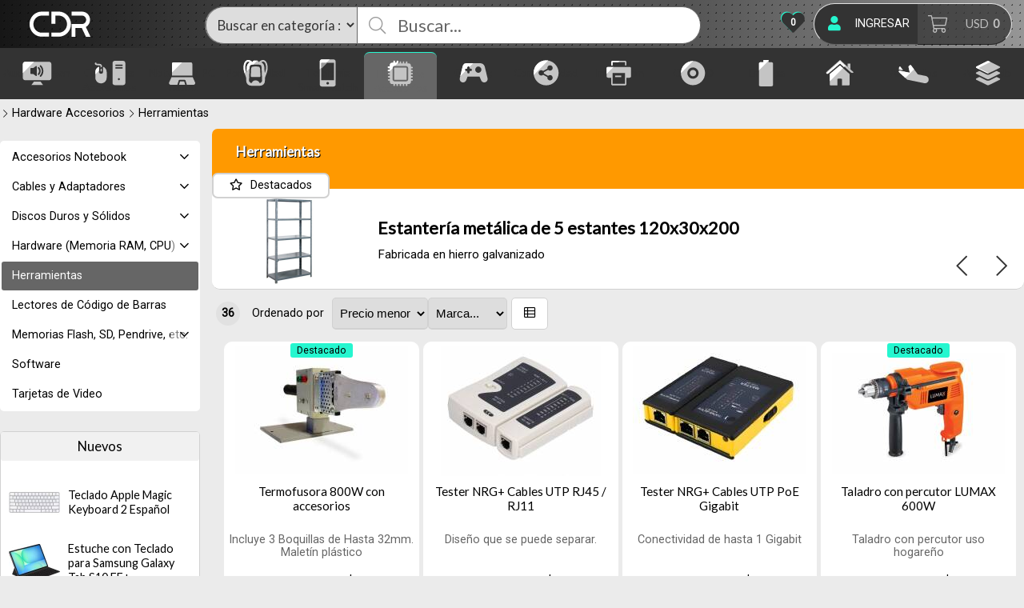

--- FILE ---
content_type: text/html;charset=windows-1252
request_url: https://www.cdrmedios.com/catalogo/hardware-accesorios/herramientas/
body_size: 22878
content:
<!DOCTYPE html>
<html lang="es" id="proyecto_sublimesolutions" itemscope itemtype="http://schema.org/WebPage">
<head>
<meta name="author" content="https://www.SUBLIMESOLUTIONS.com"/>
<meta name="theme-color" content="#222222"/>
<meta name="msapplication-navbutton-color" content="#222222"/>
<meta name="apple-mobile-web-app-status-bar-style" content="#222222"/>
<meta name="msapplication-TileColor" content="#222222"/>
<title>Herramientas</title>
<meta name='theme-color' content='#191919'/>
<meta name="description" content="La tienda de insumos de computación-hardware-periféricos con mayor servicio y variedad del mercado"/>
<meta name="keywords" content="informática, insumos, computadoras, tienda, mayorista, distribuidor, productos informáticos, precios, notebooks, netbooks, pc, periféricos, tablets, computación, partes, hardware, tiendas de computación,casas de computación,casas de informática,equipamiento informático,locales de computación,informática,insumos informáticos,distribuidor informático,proveedores informáticos,sitios webs,mayoristas en computación,sitios webs de tiendas informática,accesorios para pc,mac,notebook,comprar una computadora,pc,comprar un pc,ofertas,promociones,económico,equipos rearmados,comprar una computadora en uruguay,venta de computadoras,comprar un notebook,accesorios,disco duro,mother boards,notebook,servidores,servicio técnico,parlantes,redes,mouse,tarjeta de video,audio y video,monitores,televisores,telefonía,celulares"/>
<link rel="canonical" href="https://www.cdrmedios.com/catalogo/hardware-accesorios/herramientas/"/>
<base href="https://www.cdrmedios.com">
<meta name="viewport" content="initial-scale=1,maximum-scale=2"/><meta property="og:site_name" content="CDR Medios"/>
<meta property="og:title" content="Herramientas"/>
<meta property="og:type" content="website"/>
<meta property="og:url" content="http://www.cdrmedios.com/catalogo/hardware-accesorios/herramientas/?lang=es"/>
<meta property="og:image" content="https://www.cdrmedios.com/artworks/artworks_cdrmedios2020com/logo_social.png"/>
<meta property="og:description" content="La tienda de insumos de computaci&oacute;n-hardware-perif&eacute;ricos con mayor servicio y variedad del mercado"/>
<meta name="twitter:site" content="CDR Medios"/>
<meta name="twitter:title" content="Herramientas"/>
<meta name="twitter:description" content="La tienda de insumos de computaci&oacute;n-hardware-perif&eacute;ricos con mayor servicio y variedad del mercado"/>
<meta name="twitter:creator" content="Herramientas"/>
<meta name="twitter:image" content="https://www.cdrmedios.com/artworks/artworks_cdrmedios2020com/logo_social.png"/>
<meta name="twitter:card" content="https://www.cdrmedios.com/artworks/artworks_cdrmedios2020com/logo_social.png"/>
<meta itemprop="url" content="http://www.cdrmedios.com/catalogo/hardware-accesorios/herramientas/?lang=es"/>
<meta itemprop="name" content="Herramientas"/>
<meta itemprop="headline" content="Herramientas"/>
<meta itemprop="description" content="La tienda de insumos de computaci&oacute;n-hardware-perif&eacute;ricos con mayor servicio y variedad del mercado"/><meta name="format-detection" content="telephone=no"/>
<link id="css_principal" rel="stylesheet" href="https://www.cdrmedios.com/includes/styles_generados/cdrmedios2020com/productos.php?seccion=productos&idsite=productos&amp;secc=productos&amp;46&amp;color_rgb_categoria_actual=ff9900" type="text/css" media="screen,print"/>


<link rel="icon" type="image/x-icon" href="https://www.cdrmedios.com/artworks/artworks_cdrmedios2020com/favicon.ico">
<link rel="icon" type="image/png" href="https://www.cdrmedios.com/artworks/artworks_cdrmedios2020com/favicon-16x16.png" sizes="16x16"/>
<link rel="icon" type="image/png" href="https://www.cdrmedios.com/artworks/artworks_cdrmedios2020com/favicon-32x32.png" sizes="32x32"/>
<link rel="apple-touch-icon" href="https://www.cdrmedios.com/artworks/artworks_cdrmedios2020com/apple-touch-icon.png" sizes="180x180"/>
<script src="//ajax.googleapis.com/ajax/libs/jquery/3.3.1/jquery.min.js"></script>
<script src="/includes/scripts/plantilla_js.php?seccion=productos"></script>











<!--DATA HEADER--></head>


<body class="idsite_productos internas sec_productos  ">


<div class="SME-fondo"></div><a id="top"></a>

				<div class="SME-productos_seccion smefx2"></div>
	<div class="cargando_pagina"><div class="acc"></div><div class="acc2"></div><div class="loadercont"><div class="loader"></div><div class="estado"></div></div></div>
<div id="contenedor_1" class="contenedor_1"><div class="SME-contenedor_1"></div>
  <!--file_ini:/msgs/layout/dhtml_alert.php-->
<div id="dhtml_alert" class="dhtml_alert"><div class="SME-alerta"></div><div class="cont"><div class="cont2">
<div class="whead">
<div class="wtitle" id="dhtml_alert_title"> </div>
<div class="wclose"><button id="btn_cerrar_dhmlalert" onclick="cerrar_dhtmlalert()"><i class="far fa-times"></i></button></div>
</div>
<div class="wcont"><div class="wcontent" id="dhtml_alert_MSG"></div></div>
</div></div></div>
<div id="ly_transparente" class="u"></div>
<!--file_ini:/productos/ordenes3/layout/dhtml_alert_alt.php-->
<div id="dhtml_alert_alt" class="dhtml_alert dhtml_alert_alt"><div class="SME-alerta"></div><div class="cont"><div class="acc" onclick="DHTMLALERT_ALT('')"></div><div class="cont2">
<div class="whead">
<div class="wtitle nosel">&nbsp;</div>
<div class="wclose"><div class="opb cerrar"><button id="btn_cerrar_dhmlalert_alt" onclick="DHTMLALERT_ALT('')"><i class="far fa-times"></i></button></div></div>
</div>
<div class="wcont"><div class="wcontent" id="dhtml_alert_MSG_alt"></div></div>
</div></div></div>
<!--file_end:/msgs/layout/dhtml_alert.php-->  <div class="gencont1" id="gencont1"><div class="SME-contenedor_magico_1"></div><div class="gencont1cont">
    <!--file_ini:/includes/layout/design/bienvenida.php-->
<div id="bienvenida"><div class="bienvenidacont"><div class="bienvenidacont2"><div class="SME-bienvenida"></div>

<div class="usu">
			<div id="usufoto2" onclick="
							aplicar_quitar_clase('ly_login','login_on');getObj('frm_login').usuario.focus()
					"><i class="fa fa-user"></i></div>
	
	<div class="bienvenido" >

	<div class="nusu">
			<span class="saludo">Bienvenid@</span>
		<span class="invitado" onclick="aplicar_quitar_clase('ly_login','login_on');getObj('frm_login').usuario.focus()">Invitado</span>
		</div>

				<div class="hlogin">
							<div class="hingresar"><a href="javascript:aplicar_quitar_clase('ly_login','login_on');getObj('frm_login').usuario.focus()"><span>Ingresar</span></a></div>
										<div class="linea"></div>
				<div class="hregistro"><a href="/registro"><span>Registrarse</span></a></div>
					</div>
	
	</div>

</div>



<div class="compra " id="detallecompra" style="">


<!--file_ini:/productos/ordenes3/layout/cart_header.php-->
<div class="detallecompra" id="detallecompracont" >
<span class="compra_ico"><i class="fa fa-shopping-cart"></i></span>
<span id="items_compra_frase">Mi compra</span>
<span id="items_de_compra"><em>0</em> <span>ítem</span></span>
<span id="total_de_compra"><em>USD</em><b>0</b></span>
</div>

<div id="pasarporcaja">
	<div class="vercompra"><a href="javascript:aplicar_quitar_clase('ly_cart','carrito_activo')">Ver compra</a></div>
<div class="finalizar"><a href="/productos/ordenes">Finalizar compra</a></div>
<div id="but_pasarporcajaacc"></div>
</div>
<div class="fx"></div>

</div>

		<div class="fav" id="user_fav"><a href="/favoritos/"><i class='far fa-heart'></i><font>Favoritos</font><span id="fav_counter"><b>0</b></span></a></div>
		

</div></div>
<div id="bienvenida_overlay" onclick="display_undisplay('panel_opciones,bienvenida_overlay')" style="display:none"></div>
</div>
    <!--file_ini:/includes/layout/design/header.php-->
<header id="header"><div class="cont"><div class="SME-cabecera"></div>
<div class="logocont">
	<div id="logo" class="logo_proyecto"><a href="/"><img
	src="/artworks/artworks_cdrmedios2020com/logo.svg" 					alt="CDR Medios"
	/></a></div>
<div class="proyecto"><a href="/">CDR Medios</a></div>
</div>
<div id="acc1"></div><div id="acc2"></div><div id="acc3"></div>
</div></header>

<div class="header_imprimir"><div class="logo_prn"><img src="/artworks/artworks_cdrmedios2020com/favicon.ico" width="32" height="32" alt="CDR Medios"/></div>
<div>
https://www.cdrmedios.com<br/>
<span>(+598) 2929 0990*</span>/ <span>(+598) 2924 9009</span></div>
</div>    <!--file_ini:/productos/categorias/categorias_expandibles_por_css_pc.php-->
<div class="navmenucont" id="productos_categorias_3"><div class="navmenucont2"><div class="productos_categorias_3">
<div class="SME-productos_categorias_3 emsini"></div>


<div onclick="location.href='/productos/'" class="img"><span></span></div><div class="SME-categorias_3"></div>
<div class="csscatlab" onclick="aplicar_quitar_clase('productos_categorias_3','csscat_on')"><span class="ico"><i class="fa fa-bars"></i></span><span class="txt">Categorías</span></div>
<ul id="navMenuProductos" class="cont cat15" ><li class="fx3"></li>
				<li class='csscat7'>
				<div class='fotocat' style='background-color:#828282'><a aria-label="Audio Imagen" href="/catalogo/audio-imagen/"></a></div>
				<div class="catcont">
				<a href="/catalogo/audio-imagen/"><span>Audio Imagen</span></a>
				
				</div>
				<ul class='dl-submenu csscat7_n2'>
<li><a  href="/catalogo/audio-imagen/autoradios-minicomponentes-y-amplificadores/">Accesorios para Auto</a>
<li><a  href="/productos/productos.php?path=0.2067.2297&amp;secc=productos">Drones</a>
<li><a  href="/catalogo/audio-imagen/camaras-digitales/">Fotografía Digital</a>
<ul class='dl-submenu'>
<li><a  href="/catalogo/audio-imagen/camaras-digitales/semiprofesionales-y-reflex-slr/">Cámaras Digitales</a></li>
<li><a  href="/catalogo/audio-imagen/camaras-digitales/compactas/">Compactas</a></li>
<li><a  href="/catalogo/audio-imagen/camaras-digitales/lentes/">Lentes</a></li>
<li><a  href="/catalogo/audio-imagen/camaras-digitales/estuches-y-accesorios/">Estuches y Accesorios</a></li>
<li><a  href="/catalogo/audio-imagen/camaras-digitales/deportivas/">Deportivas</a></li>
</ul>
<li><a  href="/catalogo/audio-imagen/proyectores-multimedia-y-pantallas/">Proyectores multimedia y Pantallas</a>
<li><a  href="/catalogo/audio-imagen/sistemas-de-vigilancia/">Sistemas de Vigilancia</a>
<ul class='dl-submenu'>
<li><a  href="/catalogo/audio-imagen/sistemas-de-vigilancia/accesorios-/-fuentes-/-balunes/">Accesorios / Fuentes / Balunes</a></li>
<li><a  href="/catalogo/audio-imagen/sistemas-de-vigilancia/cables/">Cables</a></li>
<li><a  href="/catalogo/audio-imagen/sistemas-de-vigilancia/camaras-analogas/">Cámaras Análogas</a></li>
<li><a  href="/catalogo/audio-imagen/sistemas-de-vigilancia/camaras-ip/">Cámaras IP</a></li>
<li><a  href="/catalogo/audio-imagen/sistemas-de-vigilancia/domotica-/-smart-home/">Domótica / Smart Home</a></li>
<li><a  href="/catalogo/audio-imagen/sistemas-de-vigilancia/dvr-y-kits/">DVR y Kits</a></li>
<li><a  href="/catalogo/audio-imagen/sistemas-de-vigilancia/nvr-y-kits/">NVR y Kits</a></li>
</ul>
<li><a  href="/catalogo/audio-imagen/soportes-para-tv-/-monitor-/-proyector/">Soportes para TV / Monitor / Proyector</a>
<li><a  href="/catalogo/audio-imagen/tv-lcd-/-led-y-accesorios/">TV LCD / LED y Accesorios</a>
<li><a  href="/catalogo/audio-imagen/audifonos-y-microfonos/">Audífonos y Micrófonos</a>
<li><a  href="/catalogo/audio-imagen/parlantes/">Parlantes</a>
<li><a  href="/catalogo/audio-imagen/monitores/">Monitores</a>
<ul class='dl-submenu'>
<li><a  href="/catalogo/audio-imagen/monitores/nuevos/">Nuevos</a></li>
<li><a  href="/catalogo/audio-imagen/monitores/recertificados/">Recertificados</a></li>
</ul>
</ul>
</li>
				<li class='csscat8'>
				<div class='fotocat' style='background-color:#30acd5'><a aria-label="Gabinetes Accesorios" href="/catalogo/gabinetes-accesorios/"></a></div>
				<div class="catcont">
				<a href="/catalogo/gabinetes-accesorios/"><span>Gabinetes Accesorios</span></a>
				
				</div>
				<ul class='dl-submenu csscat8_n2'>
<li><a  href="/catalogo/gabinetes-accesorios/adaptadores-usb-/-hub-usb/">Adaptadores USB / HUB USB</a>
<li><a  href="/catalogo/gabinetes-accesorios/fuentes/">Fuentes</a>
<li><a  href="/catalogo/gabinetes-accesorios/gabinetes-atx/">Gabinetes ATX</a>
<li><a  href="/catalogo/gabinetes-accesorios/gabinetes-externos-usb/">Gabinetes externos USB</a>
<li><a  href="/catalogo/gabinetes-accesorios/mouse-y-pads/">Mouse y Pads</a>
<li><a  href="/catalogo/gabinetes-accesorios/coolers-deepcool/">Refrigeración (Cooling)</a>
<ul class='dl-submenu'>
<li><a  href="/catalogo/gabinetes-accesorios/coolers-deepcool/bandejas-para-laptop/">Bandejas para Laptop</a></li>
<li><a  href="/catalogo/gabinetes-accesorios/coolers-deepcool/fancooler-cpu/">Fancooler CPU</a></li>
<li><a  href="/catalogo/gabinetes-accesorios/coolers-deepcool/pasta-termica/">Pasta Térmica</a></li>
</ul>
<li><a  href="/catalogo/gabinetes-accesorios/teclados/">Teclados</a>
<li><a  href="/catalogo/gabinetes-accesorios/ups/">UPS</a>
<li><a  href="/catalogo/gabinetes-accesorios/webcam/">Webcam</a>
</ul>
</li>
				<li class='csscat12'>
				<div class='fotocat' style='background-color:#545c66'><a aria-label="Notebook PC Tablet" href="/catalogo/notebook-pc-tablet/"></a></div>
				<div class="catcont">
				<a href="/catalogo/notebook-pc-tablet/"><span>Notebook PC Tablet</span></a>
				
				</div>
				<ul class='dl-submenu csscat12_n2'>
<li><a  href="/catalogo/notebook-pc-tablet/equipos-nuevos/">Equipos Nuevos</a>
<ul class='dl-submenu'>
<li><a  href="/catalogo/notebook-pc-tablet/equipos-nuevos/equipos/">Equipos</a></li>
<li><a  href="/catalogo/notebook-pc-tablet/equipos-nuevos/notebooks/">Notebooks</a></li>
</ul>
<li><a  href="/catalogo/notebook-pc-tablet/tablets-ebook-y-accesorios/">Tablets, Ebook y Accesorios</a>
<ul class='dl-submenu'>
<li><a  href="/catalogo/notebook-pc-tablet/tablets-ebook-y-accesorios/accesorios/">Accesorios</a></li>
<li><a  href="/catalogo/notebook-pc-tablet/tablets-ebook-y-accesorios/ebook-/-kindle/">Ebook / Kindle</a></li>
<li><a  href="/catalogo/notebook-pc-tablet/tablets-ebook-y-accesorios/tablets/">Tablets</a></li>
</ul>
<li><a  href="/catalogo/notebook-pc-tablet/equipos-factory-refurbished/">Equipos Factory Refurbished</a>
<ul class='dl-submenu'>
<li><a  href="/catalogo/notebook-pc-tablet/equipos-factory-refurbished/notebooks/">Notebooks</a></li>
</ul>
<li><a  href="/catalogo/notebook-pc-tablet/equipos-recertificados/">Equipos Recertificados</a>
<ul class='dl-submenu'>
<li><a  href="/catalogo/notebook-pc-tablet/equipos-recertificados/equipos/">Equipos</a></li>
<li><a  href="/catalogo/notebook-pc-tablet/equipos-recertificados/notebooks/">Notebooks</a></li>
<li><a  href="/catalogo/notebook-pc-tablet/equipos-recertificados/servidores/">Servidores</a></li>
</ul>
</ul>
</li>
				<li class='csscat4'>
				<div class='fotocat' style='background-color:#c75001'><a aria-label="Portabilidad" href="/catalogo/portabilidad/"></a></div>
				<div class="catcont">
				<a href="/catalogo/portabilidad/"><span>Portabilidad</span></a>
				
				</div>
				<ul class='dl-submenu csscat4_n2'>
<li><a  href="/catalogo/portabilidad/accesorios/">Accesorios</a>
<li><a  href="/catalogo/portabilidad/valijas-y-mochilas/">Valijas y Mochilas</a>
<li><a  href="/catalogo/portabilidad/bolsos-y-portafolios/">Bolsos y Portafolios</a>
<li><a  href="/catalogo/portabilidad/sobres-de-neopreno/">Sobres para Notebook</a>
</ul>
</li>
				<li class='csscat6'>
				<div class='fotocat' style='background-color:#865d8c'><a aria-label="Telefonía Smartwatch" href="/catalogo/telefonia-smartwatch/"></a></div>
				<div class="catcont">
				<a href="/catalogo/telefonia-smartwatch/"><span>Telefonía Smartwatch</span></a>
				
				</div>
				<ul class='dl-submenu csscat6_n2'>
<li><a  href="/catalogo/telefonia-smartwatch/accesorios/">Accesorios</a>
<ul class='dl-submenu'>
<li><a  href="/catalogo/telefonia-smartwatch/accesorios/auriculares-/-manos-libres/">Auriculares / Manos Libres</a></li>
<li><a  href="/catalogo/telefonia-smartwatch/accesorios/baterias-powerbank/">Baterías PowerBank</a></li>
<li><a  href="/catalogo/telefonia-smartwatch/accesorios/cables/">Cables</a></li>
<li><a  href="/catalogo/telefonia-smartwatch/accesorios/cargadores/">Cargadores</a></li>
<li><a  href="/catalogo/telefonia-smartwatch/accesorios/herramientas-para-celulares/">Herramientas para celulares</a></li>
<li><a  href="/catalogo/telefonia-smartwatch/accesorios/otros/">Otros</a></li>
</ul>
<li><a  href="/catalogo/telefonia-smartwatch/celulares/">Celulares</a>
<ul class='dl-submenu'>
<li><a  href="/catalogo/telefonia-smartwatch/celulares/apple/">Apple</a></li>
<li><a  href="/catalogo/telefonia-smartwatch/celulares/samsung/">Samsung</a></li>
<li><a  href="/catalogo/telefonia-smartwatch/celulares/xiaomi/">Xiaomi</a></li>
</ul>
<li><a  href="/catalogo/telefonia-smartwatch/relojes-smartwatch-y-pulseras/">Relojes Smartwatch y Pulseras</a>
<li><a  href="/catalogo/telefonia-smartwatch/repuestos/">Repuestos</a>
</ul>
</li>
				<li class='activo csscat5'>
				<div class='fotocat' style='background-color:#ff9900'><a aria-label="Hardware Accesorios" href="/catalogo/hardware-accesorios/"></a></div>
				<div class="catcont">
				<a href="/catalogo/hardware-accesorios/"><span>Hardware Accesorios</span></a>
				
				</div>
				<ul class='dl-submenu csscat5_n2'>
<li><a  href="/catalogo/hardware-accesorios/accesorios-notebook/">Accesorios Notebook</a>
<ul class='dl-submenu'>
<li><a  href="/catalogo/hardware-accesorios/accesorios-notebook/accesorios/">Accesorios</a></li>
<li><a  href="/catalogo/hardware-accesorios/accesorios-notebook/bandejas-y-soportes/">Bandejas y Soportes</a></li>
<li><a  href="/catalogo/hardware-accesorios/accesorios-notebook/cables-y-adaptadores/">Cables y adaptadores</a></li>
<li><a  href="/catalogo/hardware-accesorios/accesorios-notebook/cargadores/">Cargadores</a></li>
<li><a  href="/catalogo/hardware-accesorios/accesorios-notebook/herramientas-para-notebooks/">Herramientas para notebooks</a></li>
<li><a  href="/catalogo/hardware-accesorios/accesorios-notebook/hub-usb-y-docks/">HUB USB y Docks</a></li>
<li><a  href="/catalogo/hardware-accesorios/accesorios-notebook/pantallas-lcd/led/">Pantallas LCD/LED</a></li>
</ul>
<li><a  href="/catalogo/hardware-accesorios/cables-y-adaptadores/">Cables y Adaptadores</a>
<ul class='dl-submenu'>
<li><a  href="/catalogo/hardware-accesorios/cables-y-adaptadores/adaptadores/">Adaptadores</a></li>
<li><a  href="/catalogo/hardware-accesorios/cables-y-adaptadores/alimentacion/">Alimentación</a></li>
<li><a  href="/catalogo/hardware-accesorios/audio/">Audio</a></li>
<li><a  href="/catalogo/hardware-accesorios/cables-y-adaptadores/hdmi-y-displayport/">HDMI y DisplayPort</a></li>
<li><a  href="/catalogo/hardware-accesorios/cables-y-adaptadores/otros/">Otros</a></li>
<li><a  href="/catalogo/hardware-accesorios/cables-y-adaptadores/usb-tipo-a-y-c/">USB Tipo A y C</a></li>
<li><a  href="/catalogo/hardware-accesorios/cables-y-adaptadores/utp-y-patchcords/">UTP y Patchcords</a></li>
<li><a  href="/catalogo/hardware-accesorios/cables-y-adaptadores/vga-y-dvi/">VGA y DVI</a></li>
</ul>
<li><a  href="/catalogo/hardware-accesorios/discos-duros-y-solidos/">Discos Duros y Sólidos</a>
<ul class='dl-submenu'>
<li><a  href="/catalogo/hardware-accesorios/discos-duros-y-solidos/25-laptop-y-ssd/">2.5 Laptop y SSD</a></li>
<li><a  href="/catalogo/hardware-accesorios/discos-duros-y-solidos/35-pc-escritorio/">3.5 PC escritorio</a></li>
<li><a  href="/catalogo/hardware-accesorios/discos-duros-y-solidos/externos-usb/">Externos USB</a></li>
</ul>
<li><a  href="/catalogo/hardware-accesorios/hardware-memoria-ram-cpu/">Hardware (Memoria RAM, CPU)</a>
<ul class='dl-submenu'>
<li><a  href="/catalogo/hardware-accesorios/hardware-memoria-ram-cpu/fancoolers/">Fancoolers</a></li>
<li><a  href="/catalogo/hardware-accesorios/hardware-memoria-ram-cpu/memoria-ram-nueva/">Memoria RAM Nueva</a></li>
<li><a  href="/catalogo/hardware-accesorios/hardware-memoria-ram-cpu/memoria-ram-pulled-usadas/">Memoria RAM Pulled (usadas)</a></li>
<li><a  href="/catalogo/hardware-accesorios/hardware-memoria-ram-cpu/microprocesadores/">Microprocesadores</a></li>
<li><a  href="/catalogo/hardware-accesorios/hardware-memoria-ram-cpu/motherboards/">Motherboards</a></li>
</ul>
<li><a class='activo' href="/catalogo/hardware-accesorios/herramientas/">Herramientas</a>
<li><a  href="/catalogo/hardware-accesorios/lectores-de-codigo-de-barras/">Lectores de Código de Barras</a>
<li><a  href="/catalogo/hardware-accesorios/memorias-flash-sd-pendrive-etc/">Memorias Flash, SD, Pendrive, etc.</a>
<ul class='dl-submenu'>
<li><a  href="/catalogo/hardware-accesorios/memorias-flash-sd-pendrive-etc/lectores-de-memoria-flash/">Lectores de Memoria Flash</a></li>
<li><a  href="/catalogo/hardware-accesorios/memorias-flash-sd-pendrive-etc/memorias-sd-minisd-microsd-cf-etc/">Memorias microSD, miniSD</a></li>
<li><a  href="/productos/productos.php?path=0.13.64.2292&amp;secc=productos">Memorias SD, CF</a></li>
<li><a  href="/catalogo/hardware-accesorios/memorias-flash-sd-pendrive-etc/pendrive-usb/">Pendrive USB</a></li>
</ul>
<li><a  href="/catalogo/hardware-accesorios/software/">Software</a>
<li><a  href="/catalogo/hardware-accesorios/tarjetas-de-video/">Tarjetas de Video</a>
</ul>
</li>
				<li class='csscat3'>
				<div class='fotocat' style='background-color:#e47f4f'><a aria-label="Gaming" href="/catalogo/gaming/"></a></div>
				<div class="catcont">
				<a href="/catalogo/gaming/"><span>Gaming</span></a>
				
				</div>
				<ul class='dl-submenu csscat3_n2'>
<li><a  href="/catalogo/gaming/auriculares-y-parlantes/">Auriculares y Parlantes</a>
<li><a  href="/catalogo/gaming/bandejas-para-notebook/">Bandejas para Notebook</a>
<li><a  href="/catalogo/gaming/consolas/">Consolas</a>
<li><a  href="/catalogo/gaming/drones/">Drones</a>
<li><a  href="/gaming/equipos/">Equipos</a>
<li><a  href="/catalogo/gaming/fancoolers-gamer/">Fancoolers Gamer</a>
<li><a  href="/catalogo/gaming/fuentes/">Fuentes</a>
<li><a  href="/catalogo/gaming/gabinetes/">Gabinetes</a>
<li><a  href="/catalogo/gaming/hardware/">Hardware</a>
<li><a  href="/catalogo/gaming/joystick-y-controles/">Joystick y Controles</a>
<li><a  href="/catalogo/gaming/monitores/">Monitores</a>
<li><a  href="/gaming/notebooks/">Notebooks</a>
<li><a  href="/sillas-y-escritorios/">Sillas y Escritorios</a>
<li><a  href="/catalogo/gaming/tarjetas-de-video/">Tarjetas de Video</a>
<li><a  href="/catalogo/gaming/teclados-mouse-pads/">Teclados, Mouse, Pads</a>
</ul>
</li>
				<li class='csscat2'>
				<div class='fotocat' style='background-color:#11b6dc'><a aria-label="Conectividad" href="/catalogo/conectividad/"></a></div>
				<div class="catcont">
				<a href="/catalogo/conectividad/"><span>Conectividad</span></a>
				
				</div>
				<ul class='dl-submenu csscat2_n2'>
<li><a  href="/catalogo/conectividad/access-point/">Access Point</a>
<li><a  href="/catalogo/conectividad/adaptador-infrarrojo-/-bluetooth/">Adaptador infrarrojo / bluetooth</a>
<li><a  href="/catalogo/conectividad/adaptadores-usb-/-hub-usb/">Adaptadores USB / HUB USB</a>
<li><a  href="/catalogo/conectividad/cable-utp-y-accesorios/">Cable UTP y accesorios</a>
<li><a  href="/rack_y_accesorios/">Racks y accesorios</a>
<li><a  href="/catalogo/conectividad/routers-wireless/">Routers Wireless</a>
<li><a  href="/catalogo/conectividad/switch-profesionales/">Switch</a>
<ul class='dl-submenu'>
<li><a  href="/catalogo/conectividad/switch/switch/">Switch</a></li>
<li><a  href="/catalogo/conectividad/switch/switch-poe/">Switch PoE</a></li>
</ul>
</ul>
</li>
				<li class='csscat9'>
				<div class='fotocat' style='background-color:#57c5e8'><a aria-label="Impresión" href="/catalogo/impresion/"></a></div>
				<div class="catcont">
				<a href="/catalogo/impresion/"><span>Impresión</span></a>
				
				</div>
				<ul class='dl-submenu csscat9_n2'>
<li><a  href="/productos/productos.php?path=0.15.2293&amp;secc=productos">Impresión 3D</a>
<ul class='dl-submenu'>
<li><a  href="/productos/productos.php?path=0.15.2293.2295&amp;secc=productos">Accesorios y Repuestos</a></li>
<li><a  href="/productos/productos.php?path=0.15.2293.2296&amp;secc=productos">Filamentos</a><ul class='dl-submenu csscat9_n2'>
<li><a  href="/productos/productos.php?path=0.15.2293.2296.2298&amp;secc=productos">PLA</a></li>
<li><a  href="/productos/productos.php?path=0.15.2293.2296.2300&amp;secc=productos">PETG</a></li>
<li><a  href="/productos/productos.php?path=0.15.2293.2296.2299&amp;secc=productos">ABS</a></li>
<li><a  href="/productos/productos.php?path=0.15.2293.2296.2302&amp;secc=productos">TPU</a></li>
<li><a  href="/productos/productos.php?path=0.15.2293.2296.2301&amp;secc=productos">ASA</a></li>
</ul>
</li>
<li><a  href="/productos/productos.php?path=0.15.2293.2294&amp;secc=productos">Impresoras</a></li>
</ul>
<li><a  href="/impresion/impresoras/">Impresoras</a>
<ul class='dl-submenu'>
<li><a  href="/impresion/impresoras/chorro-de-tinta/">Chorro de tinta</a></li>
<li><a  href="/catalogo/impresion/impresoras/laser/">Laser</a></li>
<li><a  href="/catalogo/impresion/impresoras/termicas/">Térmicas</a></li>
</ul>
<li><a  href="/catalogo/impresion/tintas-y-cartuchos/">Tintas, cartuchos y toners</a>
<ul class='dl-submenu'>
<li><a  href="/catalogo/impresion/tintas-y-cartuchos/cartuchos-originales-canon-/-epson/">Cartuchos Originales</a></li>
<li><a  href="/catalogo/impresion/tintas-y-cartuchos/cartuchos-compatibles-epson/">Cartuchos Compatibles Epson</a></li>
<li><a  href="/catalogo/impresion/tintas-y-cartuchos/cartuchos-compatibles-brother/">Cartuchos Compatibles Brother</a></li>
<li><a  href="/catalogo/impresion/tintas-y-cartuchos/cartuchos-toner-para-laser/">Toner y drum</a></li>
<li><a  href="/catalogo/impresion/tintas-y-cartuchos/tinta-y-toner-a-granel/">Botellas de tinta</a></li>
</ul>
<li><a  href="/catalogo/impresion/papel-comun-/-foto-/-adhesivo/">Papel comun / foto / adhesivo</a>
</ul>
</li>
				<li class='csscat10'>
				<div class='fotocat' style='background-color:#fe3439'><a aria-label="CD DVD" href="/catalogo/cd-dvd/"></a></div>
				<div class="catcont">
				<a href="/catalogo/cd-dvd/"><span>CD DVD</span></a>
				
				</div>
				<ul class='dl-submenu csscat10_n2'>
<li><a  href="/catalogo/cd-dvd/cd-r-cd-rw/">CD-R  - CD-RW</a>
<li><a  href="/catalogo/cd-dvd/dvd-r-dvd-rw/">DVD-R - DVD-RW</a>
</ul>
</li>
				<li class='csscat13'>
				<div class='fotocat' style='background-color:#58dd33'><a aria-label="Energía" href="/catalogo/energia/"></a></div>
				<div class="catcont">
				<a href="/catalogo/energia/"><span>Energía</span></a>
				
				</div>
				<ul class='dl-submenu csscat13_n2'>
<li><a  href="/catalogo/energia/adaptadores/">Adaptadores</a>
<li><a  href="/catalogo/energia/cargadores-de-notebook-/-netbook/">Cargadores de Notebook</a>
<li><a  href="/catalogo/energia/pilas-y-cargadores/">Pilas y Cargadores</a>
<li><a  href="/catalogo/energia/transformadores-y-afines/">Transformadores y Afines</a>
<li><a  href="/catalogo/energia/trifasicos/">Trifásicos</a>
<li><a  href="/catalogo/energia/zapatillas-y-alargues/">Zapatillas y alargues</a>
</ul>
</li>
				<li class='csscat11'>
				<div class='fotocat' style='background-color:#a289cb'><a aria-label="Hogar" href="/catalogo/hogar/"></a></div>
				<div class="catcont">
				<a href="/catalogo/hogar/"><span>Hogar</span></a>
				
				</div>
				<ul class='dl-submenu csscat11_n2'>
<li><a  href="/hogar/-bebes-y-ninos/">Bebes y Niños</a>
<li><a  href="/catalogo/hogar/domotica/">Domótica</a>
<li><a  href="/catalogo/hogar/electrodomesticos/">Electrodomésticos</a>
<ul class='dl-submenu'>
<li><a  href="/catalogo/hogar/electrodomesticos/aspiradoras/">Aspiradoras</a></li>
<li><a  href="/catalogo/hogar/electrodomesticos/cocina/">Cocina</a></li>
<li><a  href="/catalogo/hogar/electrodomesticos/lavado-y-secado/">Lavado y Secado</a></li>
<li><a  href="/catalogo/hogar/electrodomesticos/pequenos-electrodomesticos/">Pequeños Electrodomésticos</a></li>
</ul>
<li><a  href="/productos/productos.php?path=0.2165.2303&amp;secc=productos">Escaleras</a>
<li><a  href="/catalogo/hogar/escritorios-y-mesas-para-pc-o-tv/">Escritorios y Mesas para PC o TV</a>
<li><a  href="/fitness/">Fitness</a>
<ul class='dl-submenu'>
<li><a  href="/catalogo/hogar/fitness/accesorios/">Accesorios</a></li>
<li><a  href="/catalogo/hogar/fitness/maquinas-de-cardio/">Máquinas de Cardio</a></li>
<li><a  href="/catalogo/hogar/fitness/pesas-y-gimnasios/">Pesas y Gimnasios</a></li>
</ul>
<li><a  href="/catalogo/hogar/iluminacion/">iluminación</a>
<li><a  href="/catalogo/hogar/jardin-y-exterior/">Jardín y Exterior</a>
<li><a  href="/catalogo/hogar/sillas-de-oficina/">Sillas de Oficina</a>
</ul>
</li>
				<li class='csscat99'>
				<div class='fotocat' style='background-color:#d43b2f'><a aria-label="Outlet" href="/catalogo/outlet/"></a></div>
				<div class="catcont">
				<a href="/catalogo/outlet/"><span>Outlet</span></a>
				
				</div>
				</li>
				<li class='csscat16'>
				<div class='fotocat'><a aria-label="Arribados" href="/catalogo/arribados/"></a></div>
				<div class="catcont">
				<a href="/catalogo/arribados/"><span>Arribados</span></a>
				
				</div>
				</li>
				<li class='csscat99'>
				<div class='fotocat'><a aria-label="Combos" href="/catalogo/combos/"></a></div>
				<div class="catcont">
				<a href="/catalogo/combos/"><span>Combos</span></a>
				
				</div>
				</li><li class="csscathide" onclick="aplicar_quitar_clase('productos_categorias_3','csscat_on')"><i class="fal fa-times"></i></li><li class="fx2"></li><li class=' csscat21'><div class='fotocat nofotocat'><a href='/arribando/'></a></div><div class='catcont'><a href='/arribando/'><span>Arribando</span></a></div></li></ul>
<div class="fx" onclick="aplicar_quitar_clase('productos_categorias_3','csscat_on')"></div>


</div></div></div>
    <!--file_ini:/productos/categorias/categorias_expandibles_mobile.php-->
    <!--file_ini:/buscar/layout/buscar_dinamico.php-->
<div class="buscar_dinamico"><div class="buscar_dinamico_cont" id="buscador_dinamico">

<div class="buscador_select_hide" onclick="llamar_buscador_dinamico()"><i class="fal fa-times"></i></div>
<div class="buscador_select_back" onclick="llamar_buscador_dinamico()"></div>
<div class="buscar_dinamico_cont1" id="buscar_dinamico_cont1">

<script>
function llamar_buscador_dinamico(){
aplicar_quitar_clase('buscador_dinamico','buscar_dinamico_cont_on');
getObj('frm_buscador_dinamico').buscador_select.focus();
}
var urls                        = new Array();
var ultima_busqueda_dinamica_js = "";
var ignorar_enter               = 0;
var prevenir_ir_a_url           = false;

var TPL_FORM_AGREGAR  = '<em class="producto_comprar_boton">[[boton]]</em>';
var TPL_BOTON_AGREGAR = '<button class="submit3 [[vh]]" id="btn_agregar_cart[[id]]" onclick="agregaralcarrito(\'[[id]]\',[[id_atributo1]],[[id_atributo2]],[[stock]],1);"><i class=\'fa fa-shopping-cart\'></i><b>Comprar</b></button>';

var CTE_COMPRAR_DESDE_BUSCADOR               = 0;
var CTE_QUIENES_PUEDEN_COMPRAR               = 1;
var CTE_MOSTRAR_PRECIO_USUARIO_NO_REGISTRADO = 0;
var CTE_LOGUEADO                             = 0;


function agregaralcarrito(id_producto, id_atributo1, id_atributo2, stock, cantidad)
{
    prevenir_ir_a_url = true;

    if  ( CTE_LOGUEADO )
    {
        alert("agregaralcarrito("+id_producto+", "+id_atributo1+", "+id_atributo2+", "+stock+", "+cantidad+") -> <COMPRAR>");
    }
    else
    {
        if  ( CTE_QUIENES_PUEDEN_COMPRAR == 2 && CTE_MOSTRAR_PRECIO_USUARIO_NO_REGISTRADO == 1 )
        {
            if  ( stock >= cantidad )
                alert("agregaralcarrito("+id_producto+", "+id_atributo1+", "+id_atributo2+", "+stock+", "+cantidad+") -> <COMPRAR>");
            else
                alert("agregaralcarrito("+id_producto+", "+id_atributo1+", "+id_atributo2+", "+stock+", "+cantidad+") -> <NO HAY STOCK>");
        }
        else
        {
            if  ( stock > 0 )
                alert("agregaralcarrito("+id_producto+", "+id_atributo1+", "+id_atributo2+", "+stock+", "+cantidad+") -> <ALERTA_REGISTRO>");
            else
                alert("agregaralcarrito("+id_producto+", "+id_atributo1+", "+id_atributo2+", "+stock+", "+cantidad+") -> <NO HAY STOCK>");
        }
    }
}

function str_trim(str)
{
    if (str == null) str = "";

    str = "" + str;
    return str.replace(/^\s*|\s*$/g,"");
}

function reemplazar_string(s, viejo, nuevo)
{
    var ret = s;

    var p = ret.indexOf( viejo );
    while ( p != -1 )
    {
        ret = ret.replace( viejo, nuevo);
        p = ret.indexOf( viejo );
    }
    return ret;
}

function comprar_desde_buscador_form(option)
{
    var id    = //option.tiene_precio          &&
                option.mostrar_boton_comprar                    ?   option.id
                    :   '';

    var boton = TPL_BOTON_AGREGAR;
        boton = reemplazar_string( boton, "[[id]]",           id                  );
        boton = reemplazar_string( boton, "[[id_atributo1]]", option.id_atributo1 );
        boton = reemplazar_string( boton, "[[id_atributo2]]", option.id_atributo2 );
        boton = reemplazar_string( boton, "[[stock]]",        option.stock        );

    if  ( id != '' )
        boton = reemplazar_string( boton, "[[vh]]", "");
    else
        boton = reemplazar_string( boton, "[[vh]]", "vh" );

    var ret   = (id != '') &&
                CTE_COMPRAR_DESDE_BUSCADOR &&
                ( (CTE_QUIENES_PUEDEN_COMPRAR == 2) ||
                  (CTE_QUIENES_PUEDEN_COMPRAR == 1  && CTE_LOGUEADO == 1 )
                )
                    ?   reemplazar_string( TPL_FORM_AGREGAR, "[[boton]]", boton )
                    :   '';
    return ret;
}

function comprar_desde_buscador_atributos(option)
{
    var ret = '';

    if  ( CTE_COMPRAR_DESDE_BUSCADOR )
    {
        var ats = '';

        if  ( ats != '' && option.nombre_atributo1 != '' ) ats += ', ';
        ats += option.nombre_atributo1;

        if  ( ats != '' && option.nombre_atributo2 != '' ) ats += ', ';
        ats += option.nombre_atributo2;

        if  ( ats != '')
            ret += '<em class=\"producto_buscar_atributo\">' + ats + '</em>'
    }
    return ret;
}

function format_option(option)
{
    var nombre_prod, precio;

    nombre_prod = option.text;
    if  ( ! option.id )                           return nombre_prod;

    if (option.text==null || option.text=="null") option.text = "";

    if (nombre_prod==null || nombre_prod=="null") nombre_prod = "";

    if (option.tiene_precio                     ) precio      = '<em class=\"extra\"><strong>' + option.precio + '</strong></em>';
    else                                          precio      = '<em class=\"extra\"></em>';

    var regexp  = new RegExp(ultima_busqueda_dinamica_js,"i");
    nombre_prod = nombre_prod.split(regexp).join("<font>"+ultima_busqueda_dinamica_js+"</font>");

    var ret = $(
                '<span>' +
                    (option.url_img == ""
                        ? ""
                        : '<em class=\"bfoto\"><img src="' + option.url_img + '" alt=""/></em>'
                    ) +
                    '<em class=\"nombre\">' + nombre_prod + '</em>' +
                    comprar_desde_buscador_atributos(option) +
                    precio +
                    comprar_desde_buscador_form(option) +
                '</span>'
               );
    urls["U"+option.id]=option.url;

    return ret;
}

function init_buscador_dinamico_jquery()
{
    var select2_obj = $("#buscador_select");

    var options =   {
                                        placeholder:    "Buscar...",

                    getValue:       function(element)
                                    {
                                        return element.text;
                                    },

                    url:            function(phrase)
                                    {
                                        ultima_busqueda_dinamica_js = phrase;
                                        var idc = getObj("buscador_dinamico_categoria");
                                        if (idc)
                                            idc =  idc.value;
                                        else
                                            idc = 0;

                                        var url = "https://www.cdrmedios.com/productos/scripts/buscador_dinamico_productos.php?p=0&idc=" + idc + "&q=" + encodeURIComponent(phrase);
                                        return url;
                                    },
                    requestDelay:   500,

                    ajaxSettings:   {
                                    beforeSend:     function( /*jqXHR*/ jqXHR, /*PlainObject*/ settings )
                                                    {
                                                        $("#buscador_select_loading").show();
                                                    },
                                    complete:       function( /*jqXHR*/ jqXHR, /*String*/ textStatus )
                                                    {
                                                        $("#buscador_select_loading").hide();
                                                    }
                                    },

                    template:       {
                                    type: "custom",
                                    method:        function(value, item)
                                            {
                                            return format_option( item );
                                            }
                                    },

                    list:           {
                                    maxNumberOfElements: 26,
                                    onChooseEvent:   function()
                                                    {
                                                        try
                                                        {
                                                            var id_seleccionado = select2_obj.getSelectedItemData();
                                                            var u = urls["U"+id_seleccionado.id];
                                                            setTimeout( function (){location.href=u;}, 100 );
                                                        }
                                                        catch(err)
                                                        {
                                                        }
                                                    },
                                    onKeyEnterEvent:function()
                                                    {
                                                        try
                                                        {
                                                            if  ( select2_obj.getSelectedItemIndex() != -1 )
                                                                return;
                                                            var phrase = select2_obj.val().trim();
                                                            if  ( phrase == "" )
                                                                return;

                                                            var idc = getObj("buscador_dinamico_categoria");
                                                            if (idc)
                                                                idc =  idc.value;
                                                            else
                                                                idc = 0;

                                                            var u = '/productos/?secc=productos&buscar=' + encodeURIComponent(phrase);

                                                            if (idc>0) u+="&path=0."+idc;

                                                            setTimeout( function (){location.href=u;}, 100 );
}
                                                        catch(err)
                                                        {
                                                        }
                                                    },
                                    }
                    };

    select2_obj.easyAutocomplete(options);

/*
    select2_obj.select2(
        {
            containerCssClass:  'tpx-select2-container select2-container-sm',
            dropdownCssClass:   'tpx-select2-drop',

            templateSelection:  format_option,
            templateResult:     format_option,
            placeholder:        "Buscar...",

            minimumInputLength: 1,
            ajax:
            {
                url:            "https://www.cdrmedios.com/productos/scripts/buscador_dinamico_productos.php",
                dataType:       'json',
                delay:          250,
                data:           function (params)
                                {
                                    urls                        = new Array();
                                    ultima_busqueda_dinamica_js = params.term;
                                    return  {
                                            q:      params.term,
                                            page:   params.page
                                            };
                                },
                processResults: function (data, page)
                                {
                                    return  {
                                            results: data
                                            };
                                },
                cache:          true
            }
        }
    );

    select2_obj.on( "select2:selecting",
                    function(e)
                    {
                        //e.preventDefault();

                        var id_seleccionado = e.params.args.data.id;
                        select2_obj.id_seleccionado = null;

                        prevenir_ir_a_url = false;
                        setTimeout( function ()
                                    {
                                        if  ( prevenir_ir_a_url )
                                            return;

                                        select2_obj.id_seleccionado = id_seleccionado;
                                        select2_obj.val(id_seleccionado);
                                        select2_obj.trigger('change');
                                        select2_obj.select2('close');
                                    }, 100 )
                    }
                  );

    select2_obj.on( "change",
                    function(e)
                    {
                        ignorar_enter = 1;
                        var id_seleccionado = select2_obj.id_seleccionado;
                        //var id_seleccionado = $(this).val();

                        //if ($(this).val()!="" && $(this).val().split("+").join("").split(" ").join("")!="")
                        if ( id_seleccionado != null && id_seleccionado != "" )
                        //if ( id_seleccionado                                         != "" &&
                        //     id_seleccionado.split("+").join("").split(" ").join("") != "" )
                        {
                            try
                            {
                                location.href=urls["U"+id_seleccionado];
                            }
                            catch(err)
                            {
                            }
                        }
                    }
                  );
    var iOS = !!navigator.platform && /iPad|iPhone|iPod/.test(navigator.platform);
    if  ( iOS )
    {
        // 1
        $('.select2-container').click(  function (e)
                                        {
                                            $(e.currentTarget).prev('select').data('select2').$dropdown.find('.select2-search__field').focus();
                                        }
                                    );

    }
*/
}

function sublime_enter()
{
    if  ( ignorar_enter )
    {
        ignorar_enter = 0;
        return true;
    }

    var   t =  undefined;

    if  ( t == undefined ) t = $('.select2-search__field')[0].value;    if  ( t == undefined ) t = $("#buscador_select").text();    t = str_trim( t )

    if  ( t == "")
        return true;

    prevenir_ir_a_url = true;
    $("#buscar_text_dinamico").val( t );
    $("#frm_buscador_dinamico").submit();
}

$(document).ready( init_buscador_dinamico_jquery );
</script>

<form id="frm_buscador_dinamico" method="get" action="/productos/" onsubmit="">
<select onchange="getObj('buscador_select').value='';" id="buscador_dinamico_categoria" name="buscador_dinamico_categoria">
<option>Buscar en categoría :</option>
<option value="2067">Audio Imagen</option><option value="2075">Gabinetes Accesorios</option><option value="2068">Notebook PC Tablet</option><option value="170">Portabilidad</option><option value="140">Telefonía Smartwatch</option><option value="13">Hardware Accesorios</option><option value="2069">Gaming</option><option value="84">Conectividad</option><option value="15">Impresión</option><option value="2">CD DVD</option><option value="1">Energía</option><option value="2165">Hogar</option><option value="2142">Outlet</option><option value="2205">Arribados</option><option value="2253">Combos</option></select>
<input type="hidden" name="buscar" id="buscar_text_dinamico"/>
</form>

<input id="buscador_select" type="text" placeholder="Buscar..." value=""/>
<div id="buscador_select_loading" style="display:none"><div class='cargando'><div class='loadercont'><div class='loader'></div></div></div></div>

<div class="SME-buscar_dinamico"></div>
</div></div></div>
  </div></div>
  <!--file_ini:/productos/cart/resumen.php-->
	<div id="ly_cart3" class="cart"><div class="cartcont"><div class="ly_carthide" onclick="aplicar_quitar_clase('ly_cart3','carrito_activo');"></div><div class="cartcont2"><div class="SME-mi_compra"></div>
	<div class="cart_tit">Mi compra</div>
	<div class="opb cerrar"><button onclick="aplicar_quitar_clase('ly_cart3','carrito_activo')"><i class="far fa-times"></i></button></div>	<!--file_ini:/productos/ordenes3/layout/cart_internas.php-->
<div class="cartcont3" id="cont_carrito_v3">
	<div class="cart3" id="cart3">

				<div id="ly_cart"></div>

		<div class="u" id="elementos_en_cart"></div>

			<div class="cart_totales">
				<div class="total_label total_label2">Total</div>
				<div class="total">
								USD								<span id="total_cart">
											0				</span>
				</div>
			</div>

		<div class="cart_fin" id="cont_btn_finalizar_compra">
		<button class="submit0" type="button" onclick="location.href='/productos/ordenes3/orden1.php'"><span>CONTINUAR</span><i class='fas fa fa-play'></i></button>
	</div>

	</div>
</div>
<div class="u"><iframe name="cart_iframe" id="cart_iframe"></iframe></div>
<!--file_end:/productos/ordenes3/layout/cart_internas.php-->	</div></div></div>
	  <!--file_ini:/usuarios/layout/login.php-->
<div id="ly_login" class="login
 "
>
<div class="cerrar_fondo" onclick="aplicar_quitar_clase('ly_login','login_on')"></div>
<div class="login2"><div class="login3"><div class="SME-login"></div>

<div class="cerrar opb"><a href="javascript:aplicar_quitar_clase('ly_login','login_on')"><i class="fal fa-times"></i></a></div>


<div onclick="location.href='/registro'" class="img"><span></span></div>
<div class="login_tit">Usuario</div>



<form target="iframelogin" id="frm_login" class="frm_login" method="post" action="/usuarios/scripts/validar_login.php" onsubmit="return validar_login(this,'Indica usuario y clave. Gracias.')">
<div class="usuario">
		<input type="text" id="login_usuario" name="usuario"
			placeholder="Email"
	/>
</div>
<div class="clave">
		<input type="password" id="login_clave" name="clave"
			placeholder="Clave"
	/>
<div class="fa fa-fw fa-eye field-icon toggle-password" onclick="togglePassword()"></div>
</div>

<script>
function togglePassword(){
var x = document.getElementById("login_clave");
if (x.type === "password") {x.type = "text";} else {x.type = "password";}
}
</script>

<div class="recordar"><input type="checkbox" id="recordardatos" name="recordardatos" value="1"/><label for="recordardatos">Recordar datos</label></div>
<div class="submit_cont"><button id="btn_login_submit" type="submit">Ingresar   <i class='fas fa-arrow-alt-right'></i></button></div>
<div id="login_loader" style="display:none"><div class="loadercont"><div class="loader"></div></div></div>

<div class="loginopciones">
<div class="olvideclave"><a href="javascript:aplicar_quitar_clase('olvidemisdatos','olvidemisdatos_on');getObj('olvidemisdatos_form').olvideemail.focus()">Olvidé mi clave</a></div>
<div class="nuevo"><a href="/registro/">Registro</a></div></div>

<input type="hidden" name="dir_return" value="/productos/productos.php?secc=productos&amp;path=0.13.2141"/>

<iframe name="iframelogin" id="iframelogin" class="u"></iframe>

</form>

<div id="olvidemisdatos" class="olvidemisdatos">
<div class="cerrar opb"><a href="javascript:aplicar_quitar_clase('olvidemisdatos','olvidemisdatos_on')"><i class="fal fa-times"></i></a></div>
<form onsubmit="return validar_olvidemiclave(this)" target="iolvidemisdatos" id="olvidemisdatos_form" method="post" action="/usuarios/scripts/send_clave_paso1.php">
<div class="intro">Recibir mi clave por email</div>
<input type="text" name="olvideemail" id="olvideemail" placeholder="Indica tu email"/>
<input class="submit1" type="submit" value="Listo"/>
</form>
<iframe id="iolvidemisdatos" name="iolvidemisdatos" class="u"></iframe>
</div>




</div></div></div>
  


</div>
<div class="contenedor_2"><div class="SME-contenedor_2"></div>
  <!--file_ini:/includes/layout/design/corpconcepts6.php-->
  <!--file_ini:/includes/layout/design/header_seccion1.php-->

  <!--file_ini:/includes/layout/design/path.php-->
		<div class="path1"><div class="path2"><div class="SME-path"></div>
																	<span class="sep"><i class="fa fa-chevron-right"></i></span>
						<span><a href="javascript:">Tienda</a></span>
																					<span class="sep"><i class="fa fa-chevron-right"></i></span>
						<span><a href="https://www.cdrmedios.com/productos/?id_menu=105&amp;secc=productos">Productos</a></span>
																					<span class="sep"><i class="fa fa-chevron-right"></i></span>
						<span><a href="/catalogo/hardware-accesorios/">Hardware Accesorios</a></span>
																					<span class="sep"><i class="fa fa-chevron-right"></i></span>
						<span><a href="/catalogo/hardware-accesorios/herramientas/">Herramientas</a></span>
															</div></div>
						<script type="application/ld+json">
				{
				"@context": "http://schema.org",
				"@type": "BreadcrumbList",
				"itemListElement":
				[
					{
						"@type": "ListItem",
						"position": 1,
						"item":
						{
							"@id": "https://www.cdrmedios.com/catalogo/hardware-accesorios/",
							"name": "Hardware Accesorios"
						}
					}
					,
					{
						"@type": "ListItem",
						"position": 2,
						"item":
						{
							"@id": "https://www.cdrmedios.com/catalogo/hardware-accesorios/herramientas/",
							"name": "Herramientas"
						}
					}
					
				]
				}
				</script>
				</div>
<div class="contenedor_20"><div class="SME-contenedor_20"></div>
  <div class="contenedor_21"><div class="SME-contenedor_21"></div>
    <!--file_ini:/productos/tools/filtrar_por_caracteristica.php-->
<!--file_end:/productos/tools/filtrar_por_caracteristica.php-->
    <!--file_ini:/productos/categorias/categorias_detalle_niveles2-3.php-->
<div class="ly_cat2 ly_catproductos2"><div class="SME-productos_categorias_detalle"></div>
<button class="tree2lab" onclick="aplicar_quitar_clase('tree2_cont','tree2_cont_on');"><i class="fa fa-bars"></i><span>Subcategorías</span></button>
<div id="tree2_cont" class="tree2_cont">
<div class="SME-categorias_2"></div>

	<ul id="contenedor_de_menu_productos_alt" class="tree2">
				<li id="palt0.13.41" class="level2" style="display:none;">
				<a id="lalt0.13.41" href="/catalogo/hardware-accesorios/accesorios-notebook/">
					<span class="txt">Accesorios Notebook</span>
				</a>
									<a class="dot" id="aalt0.13.41">
						<em id="plus_alt0.13.41" class="fa fa-angle-down"></em>
					</a>
							</li>
						<li id="palt0.13.41.2126" class="level3" style="display:none;">
				<a id="lalt0.13.41.2126" href="/catalogo/hardware-accesorios/accesorios-notebook/accesorios/">
					<span class="txt">Accesorios</span>
				</a>
							</li>
						<li id="palt0.13.41.2134" class="level3" style="display:none;">
				<a id="lalt0.13.41.2134" href="/catalogo/hardware-accesorios/accesorios-notebook/bandejas-y-soportes/">
					<span class="txt">Bandejas y Soportes</span>
				</a>
							</li>
						<li id="palt0.13.41.2284" class="level3" style="display:none;">
				<a id="lalt0.13.41.2284" href="/catalogo/hardware-accesorios/accesorios-notebook/cables-y-adaptadores/">
					<span class="txt">Cables y adaptadores</span>
				</a>
							</li>
						<li id="palt0.13.41.2131" class="level3" style="display:none;">
				<a id="lalt0.13.41.2131" href="/catalogo/hardware-accesorios/accesorios-notebook/cargadores/">
					<span class="txt">Cargadores</span>
				</a>
							</li>
						<li id="palt0.13.41.2140" class="level3" style="display:none;">
				<a id="lalt0.13.41.2140" href="/catalogo/hardware-accesorios/accesorios-notebook/herramientas-para-notebooks/">
					<span class="txt">Herramientas para notebooks</span>
				</a>
							</li>
						<li id="palt0.13.41.2283" class="level3" style="display:none;">
				<a id="lalt0.13.41.2283" href="/catalogo/hardware-accesorios/accesorios-notebook/hub-usb-y-docks/">
					<span class="txt">HUB USB y Docks</span>
				</a>
							</li>
						<li id="palt0.13.41.2130" class="level3" style="display:none;">
				<a id="lalt0.13.41.2130" href="/catalogo/hardware-accesorios/accesorios-notebook/pantallas-lcd/led/">
					<span class="txt">Pantallas LCD/LED</span>
				</a>
							</li>
						<li id="palt0.13.2273" class="level2" style="display:none;">
				<a id="lalt0.13.2273" href="/catalogo/hardware-accesorios/cables-y-adaptadores/">
					<span class="txt">Cables y Adaptadores</span>
				</a>
									<a class="dot" id="aalt0.13.2273">
						<em id="plus_alt0.13.2273" class="fa fa-angle-down"></em>
					</a>
							</li>
						<li id="palt0.13.2273.2279" class="level3" style="display:none;">
				<a id="lalt0.13.2273.2279" href="/catalogo/hardware-accesorios/cables-y-adaptadores/adaptadores/">
					<span class="txt">Adaptadores</span>
				</a>
							</li>
						<li id="palt0.13.2273.2277" class="level3" style="display:none;">
				<a id="lalt0.13.2273.2277" href="/catalogo/hardware-accesorios/cables-y-adaptadores/alimentacion/">
					<span class="txt">Alimentación</span>
				</a>
							</li>
						<li id="palt0.13.2273.2278" class="level3" style="display:none;">
				<a id="lalt0.13.2273.2278" href="/catalogo/hardware-accesorios/audio/">
					<span class="txt">Audio</span>
				</a>
							</li>
						<li id="palt0.13.2273.2274" class="level3" style="display:none;">
				<a id="lalt0.13.2273.2274" href="/catalogo/hardware-accesorios/cables-y-adaptadores/hdmi-y-displayport/">
					<span class="txt">HDMI y DisplayPort</span>
				</a>
							</li>
						<li id="palt0.13.2273.2281" class="level3" style="display:none;">
				<a id="lalt0.13.2273.2281" href="/catalogo/hardware-accesorios/cables-y-adaptadores/otros/">
					<span class="txt">Otros</span>
				</a>
							</li>
						<li id="palt0.13.2273.2280" class="level3" style="display:none;">
				<a id="lalt0.13.2273.2280" href="/catalogo/hardware-accesorios/cables-y-adaptadores/usb-tipo-a-y-c/">
					<span class="txt">USB Tipo A y C</span>
				</a>
							</li>
						<li id="palt0.13.2273.2276" class="level3" style="display:none;">
				<a id="lalt0.13.2273.2276" href="/catalogo/hardware-accesorios/cables-y-adaptadores/utp-y-patchcords/">
					<span class="txt">UTP y Patchcords</span>
				</a>
							</li>
						<li id="palt0.13.2273.2275" class="level3" style="display:none;">
				<a id="lalt0.13.2273.2275" href="/catalogo/hardware-accesorios/cables-y-adaptadores/vga-y-dvi/">
					<span class="txt">VGA y DVI</span>
				</a>
							</li>
						<li id="palt0.13.2231" class="level2" style="display:none;">
				<a id="lalt0.13.2231" href="/catalogo/hardware-accesorios/discos-duros-y-solidos/">
					<span class="txt">Discos Duros y Sólidos</span>
				</a>
									<a class="dot" id="aalt0.13.2231">
						<em id="plus_alt0.13.2231" class="fa fa-angle-down"></em>
					</a>
							</li>
						<li id="palt0.13.2231.2232" class="level3" style="display:none;">
				<a id="lalt0.13.2231.2232" href="/catalogo/hardware-accesorios/discos-duros-y-solidos/25-laptop-y-ssd/">
					<span class="txt">2.5 Laptop y SSD</span>
				</a>
							</li>
						<li id="palt0.13.2231.2233" class="level3" style="display:none;">
				<a id="lalt0.13.2231.2233" href="/catalogo/hardware-accesorios/discos-duros-y-solidos/35-pc-escritorio/">
					<span class="txt">3.5 PC escritorio</span>
				</a>
							</li>
						<li id="palt0.13.2231.2234" class="level3" style="display:none;">
				<a id="lalt0.13.2231.2234" href="/catalogo/hardware-accesorios/discos-duros-y-solidos/externos-usb/">
					<span class="txt">Externos USB</span>
				</a>
							</li>
						<li id="palt0.13.50" class="level2" style="display:none;">
				<a id="lalt0.13.50" href="/catalogo/hardware-accesorios/hardware-memoria-ram-cpu/">
					<span class="txt">Hardware (Memoria RAM, CPU)</span>
				</a>
									<a class="dot" id="aalt0.13.50">
						<em id="plus_alt0.13.50" class="fa fa-angle-down"></em>
					</a>
							</li>
						<li id="palt0.13.50.137" class="level3" style="display:none;">
				<a id="lalt0.13.50.137" href="/catalogo/hardware-accesorios/hardware-memoria-ram-cpu/fancoolers/">
					<span class="txt">Fancoolers</span>
				</a>
							</li>
						<li id="palt0.13.50.82" class="level3" style="display:none;">
				<a id="lalt0.13.50.82" href="/catalogo/hardware-accesorios/hardware-memoria-ram-cpu/memoria-ram-nueva/">
					<span class="txt">Memoria RAM Nueva</span>
				</a>
							</li>
						<li id="palt0.13.50.79" class="level3" style="display:none;">
				<a id="lalt0.13.50.79" href="/catalogo/hardware-accesorios/hardware-memoria-ram-cpu/memoria-ram-pulled-usadas/">
					<span class="txt">Memoria RAM Pulled (usadas)</span>
				</a>
							</li>
						<li id="palt0.13.50.80" class="level3" style="display:none;">
				<a id="lalt0.13.50.80" href="/catalogo/hardware-accesorios/hardware-memoria-ram-cpu/microprocesadores/">
					<span class="txt">Microprocesadores</span>
				</a>
							</li>
						<li id="palt0.13.50.2115" class="level3" style="display:none;">
				<a id="lalt0.13.50.2115" href="/catalogo/hardware-accesorios/hardware-memoria-ram-cpu/motherboards/">
					<span class="txt">Motherboards</span>
				</a>
							</li>
						<li id="palt0.13.2141" class="level2 treeactive" style="display:none;">
				<a id="lalt0.13.2141" href="/catalogo/hardware-accesorios/herramientas/">
					<span class="txt">Herramientas</span>
				</a>
							</li>
						<li id="palt0.13.44" class="level2" style="display:none;">
				<a id="lalt0.13.44" href="/catalogo/hardware-accesorios/lectores-de-codigo-de-barras/">
					<span class="txt">Lectores de Código de Barras</span>
				</a>
							</li>
						<li id="palt0.13.64" class="level2" style="display:none;">
				<a id="lalt0.13.64" href="/catalogo/hardware-accesorios/memorias-flash-sd-pendrive-etc/">
					<span class="txt">Memorias Flash, SD, Pendrive, etc.</span>
				</a>
									<a class="dot" id="aalt0.13.64">
						<em id="plus_alt0.13.64" class="fa fa-angle-down"></em>
					</a>
							</li>
						<li id="palt0.13.64.67" class="level3" style="display:none;">
				<a id="lalt0.13.64.67" href="/catalogo/hardware-accesorios/memorias-flash-sd-pendrive-etc/lectores-de-memoria-flash/">
					<span class="txt">Lectores de Memoria Flash</span>
				</a>
							</li>
						<li id="palt0.13.64.66" class="level3" style="display:none;">
				<a id="lalt0.13.64.66" href="/catalogo/hardware-accesorios/memorias-flash-sd-pendrive-etc/memorias-sd-minisd-microsd-cf-etc/">
					<span class="txt">Memorias microSD, miniSD</span>
				</a>
							</li>
						<li id="palt0.13.64.2292" class="level3" style="display:none;">
				<a id="lalt0.13.64.2292" href="/productos/productos.php?path=0.13.64.2292&amp;secc=productos">
					<span class="txt">Memorias SD, CF</span>
				</a>
							</li>
						<li id="palt0.13.64.65" class="level3" style="display:none;">
				<a id="lalt0.13.64.65" href="/catalogo/hardware-accesorios/memorias-flash-sd-pendrive-etc/pendrive-usb/">
					<span class="txt">Pendrive USB</span>
				</a>
							</li>
						<li id="palt0.13.2210" class="level2" style="display:none;">
				<a id="lalt0.13.2210" href="/catalogo/hardware-accesorios/software/">
					<span class="txt">Software</span>
				</a>
							</li>
						<li id="palt0.13.47" class="level2" style="display:none;">
				<a id="lalt0.13.47" href="/catalogo/hardware-accesorios/tarjetas-de-video/">
					<span class="txt">Tarjetas de Video</span>
				</a>
							</li>
				</ul>

</div>
</div>

    <!--file_ini:/productos/resumenes/resumen_porfecha.php-->

<div class="productos_nuevos">
<div class="SME-productos_nuevos"></div>
<div class="ly_gen1"><div class="SME-bloque_1"></div>
<div class="titdesc1">
<h3>Nuevos</h3>
</div>

<div  class="img"><span></span></div>
<div  class="gen1_c0"><div class="gen1_c1">


<div class="SME-item_mini_2"></div>

	<article class="item_mini_2"><div class="cont">
	<div class="foto"><a href="/catalogo/gabinetes-accesorios/teclados/teclado-apple-magic-keyboard-2-espanol-tec177/"><img
		src="https://www.cdrmedios.com/imgs/productos/productos30_53070.jpg"
		srcset="
		https://www.cdrmedios.com/imgs/productos/productos30_53070.jpg 1x,
		https://www.cdrmedios.com/imgs/productos/productos2_53070.jpg 2x,
		https://www.cdrmedios.com/imgs/productos/productos2_53070.jpg 3x
		"
		width="128" height="128" alt="Teclado Apple Magic Keyboard 2 Español"/></a></div>
	
<div class="accont">
<h2><a href="/catalogo/gabinetes-accesorios/teclados/teclado-apple-magic-keyboard-2-espanol-tec177/">Teclado Apple Magic Keyboard 2 Español</a></h2>


</div>
</div></article><article class="item_mini_2"><div class="cont">
	<div class="foto"><a href="/catalogo/notebook-pc-tablet/tablets-ebook-y-accesorios/accesorios/estuche-con-teclado-para-samsung-galaxy-tab-s10-fe-est161/"><img
		src="https://www.cdrmedios.com/imgs/productos/productos30_53118.jpg"
		srcset="
		https://www.cdrmedios.com/imgs/productos/productos30_53118.jpg 1x,
		https://www.cdrmedios.com/imgs/productos/productos2_53118.jpg 2x,
		https://www.cdrmedios.com/imgs/productos/productos2_53118.jpg 3x
		"
		width="128" height="128" alt="Estuche con Teclado para Samsung Galaxy Tab S10 FE+"/></a></div>
	
<div class="accont">
<h2><a href="/catalogo/notebook-pc-tablet/tablets-ebook-y-accesorios/accesorios/estuche-con-teclado-para-samsung-galaxy-tab-s10-fe-est161/">Estuche con Teclado para Samsung Galaxy Tab S10 FE+</a></h2>


</div>
</div></article><article class="item_mini_2"><div class="cont">
	<div class="foto"><a href="/catalogo/gabinetes-accesorios/teclados/teclado-apple-magic-keyboard-2-espanol-c/numpad-tec182/"><img
		src="https://www.cdrmedios.com/imgs/productos/productos30_54781.jpg"
		srcset="
		https://www.cdrmedios.com/imgs/productos/productos30_54781.jpg 1x,
		https://www.cdrmedios.com/imgs/productos/productos2_54781.jpg 2x,
		https://www.cdrmedios.com/imgs/productos/productos2_54781.jpg 3x
		"
		width="128" height="128" alt="Teclado Apple Magic Keyboard 2 Español c/numpad"/></a></div>
	
<div class="accont">
<h2><a href="/catalogo/gabinetes-accesorios/teclados/teclado-apple-magic-keyboard-2-espanol-c/numpad-tec182/">Teclado Apple Magic Keyboard 2 Español c/numpad</a></h2>


</div>
</div></article>
</div></div>


<div class="img3"></div>
</div>
</div>
    <!--file_ini:/usuarios/tools/listado_mis_favoritos_resumen.php-->
<!--file_end:/usuarios/tools/listado_mis_favoritos_resumen.php-->    <div class="SME-banner_izquierda"></div><div id="banner_izquierda"></div>  </div>
  <div class="contenedor_22"><div class="SME-contenedor_22"></div>
    <!--file_ini:/productos/categorias/categorias_intro.php-->
<div class="catintro" style="background-color:#ff9900"><div class="SME-categoria_intro_1"></div><div class="catintro_cont catintro_sinfoto">

					
	
	<div class="catintro_txtcont catintro_txtcont_sinfoto">

					<h1><a href="/catalogo/hardware-accesorios/herramientas/">Herramientas</a></h1>
		
		
		
	</div>

</div></div>
<!--file_end:/productos/categorias/categorias_intro.php-->    			<div class="presentacion_1"><div class="presentacion_1_cont"><div id="slideshow" class="slideshow">
      
<div class="SME-presentacion_1"></div>
<div class="slide_fx"><i class="fa fa-star fafix"></i>Destacados</div>

<div id="prod_destacados" class="prod_destacados"><div id="prod_destacados6cont" class="owl-carousel">

		<div class="item"><div class="slide">
		<div class="nombreacc"><a href="/catalogo/hardware-accesorios/herramientas/estanteria-metalica-de-5-estantes-120x30x200-est144/">Estantería metálica de 5 estantes 120x30x200</a></div>

				<div class="imagen_div">
							<div class="imagen"><a href="/catalogo/hardware-accesorios/herramientas/estanteria-metalica-de-5-estantes-120x30x200-est144/"><img src="https://www.cdrmedios.com/imgs/productos/productos33_19827.jpg" width="768" height="500" title="Estantería metálica de 5 estantes 120x30x200" alt="Estantería metálica de 5 estantes 120x30x200"/></a></div>
						</div>
		
				<div class="slide_textoscont"><div class="slide_textoscont2">

						                        

			<h2><a href="/catalogo/hardware-accesorios/herramientas/estanteria-metalica-de-5-estantes-120x30x200-est144/">Estantería metálica de 5 estantes 120x30x200</a></h2>
            <p>
                Fabricada en hierro galvanizado                                <a class="block" onclick="cargar_url_externa('/productos/productos_masinfo2.php?id=10394&amp;secc=productos&amp;path=0.13.2141')"><i class='fas fa-external-link-square vmid fafix'></i><span class="vmid">Ampliar</span></a>
            </p>

											</div></div>
			</div></div>
			<div class="item"><div class="slide">
		<div class="nombreacc"><a href="/catalogo/hardware-accesorios/herramientas/bomba-de-agua-1-2-hp-bom02/">Bomba de agua 1/2 HP</a></div>

				<div class="imagen_div">
							<div class="imagen"><a href="/catalogo/hardware-accesorios/herramientas/bomba-de-agua-1-2-hp-bom02/"><img src="https://www.cdrmedios.com/imgs/productos/productos33_48113.jpg" width="768" height="500" title="Bomba de agua 1/2 HP" alt="Bomba de agua 1/2 HP"/></a></div>
						</div>
		
				<div class="slide_textoscont"><div class="slide_textoscont2">

						                        

			<h2><a href="/catalogo/hardware-accesorios/herramientas/bomba-de-agua-1-2-hp-bom02/">Bomba de agua 1/2 HP</a></h2>
            <p>
                Modelo  ZGS-626                                <a class="block" onclick="cargar_url_externa('/productos/productos_masinfo2.php?id=10082&amp;secc=productos&amp;path=0.13.2141')"><i class='fas fa-external-link-square vmid fafix'></i><span class="vmid">Ampliar</span></a>
            </p>

											</div></div>
			</div></div>
			<div class="item"><div class="slide">
		<div class="nombreacc"><a href="/catalogo/hardware-accesorios/herramientas/termofusora-1500w-con-12-accesorios-ter02/">Termofusora 1500W con 12 Accesorios</a></div>

				<div class="imagen_div">
							<div class="imagen"><a href="/catalogo/hardware-accesorios/herramientas/termofusora-1500w-con-12-accesorios-ter02/"><img src="https://www.cdrmedios.com/imgs/productos/productos33_16894.jpg" width="768" height="500" title="Termofusora 1500W con 12 Accesorios" alt="Termofusora 1500W con 12 Accesorios"/></a></div>
						</div>
		
				<div class="slide_textoscont"><div class="slide_textoscont2">

						                        

			<h2><a href="/catalogo/hardware-accesorios/herramientas/termofusora-1500w-con-12-accesorios-ter02/">Termofusora 1500W con 12 Accesorios</a></h2>
            <p>
                Incluye 6 Boquillas de Hasta 63mm. Incluye maleta.                                <a class="block" onclick="cargar_url_externa('/productos/productos_masinfo2.php?id=7240&amp;secc=productos&amp;path=0.13.2141')"><i class='fas fa-external-link-square vmid fafix'></i><span class="vmid">Ampliar</span></a>
            </p>

											</div></div>
			</div></div>
			<div class="item"><div class="slide">
		<div class="nombreacc"><a href="/catalogo/hardware-accesorios/herramientas/taladro-con-percutor-lumax-tal01/">Taladro con percutor LUMAX 600W</a></div>

				<div class="imagen_div">
							<div class="imagen"><a href="/catalogo/hardware-accesorios/herramientas/taladro-con-percutor-lumax-tal01/"><img src="https://www.cdrmedios.com/imgs/productos/productos33_12331.jpg" width="768" height="500" title="Taladro con percutor LUMAX 600W" alt="Taladro con percutor LUMAX 600W"/></a></div>
						</div>
		
				<div class="slide_textoscont"><div class="slide_textoscont2">

						                        

			<h2><a href="/catalogo/hardware-accesorios/herramientas/taladro-con-percutor-lumax-tal01/">Taladro con percutor LUMAX 600W</a></h2>
            <p>
                Taladro con percutor uso hogareño                                <a class="block" onclick="cargar_url_externa('/productos/productos_masinfo2.php?id=6865&amp;secc=productos&amp;path=0.13.2141')"><i class='fas fa-external-link-square vmid fafix'></i><span class="vmid">Ampliar</span></a>
            </p>

											</div></div>
			</div></div>
			<div class="item"><div class="slide">
		<div class="nombreacc"><a href="/catalogo/hardware-accesorios/herramientas/taladro-portatil-a-bateria-lumax-tal02/">Taladro portatil a bateria LUMAX</a></div>

				<div class="imagen_div">
							<div class="imagen"><a href="/catalogo/hardware-accesorios/herramientas/taladro-portatil-a-bateria-lumax-tal02/"><img src="https://www.cdrmedios.com/imgs/productos/productos33_12332.jpg" width="768" height="500" title="Taladro portatil a bateria LUMAX" alt="Taladro portatil a bateria LUMAX"/></a></div>
						</div>
		
				<div class="slide_textoscont"><div class="slide_textoscont2">

						                        

			<h2><a href="/catalogo/hardware-accesorios/herramientas/taladro-portatil-a-bateria-lumax-tal02/">Taladro portatil a bateria LUMAX</a></h2>
            <p>
                Taladro y destornillador                                <a class="block" onclick="cargar_url_externa('/productos/productos_masinfo2.php?id=6866&amp;secc=productos&amp;path=0.13.2141')"><i class='fas fa-external-link-square vmid fafix'></i><span class="vmid">Ampliar</span></a>
            </p>

											</div></div>
			</div></div>
			<div class="item"><div class="slide">
		<div class="nombreacc"><a href="/catalogo/hardware-accesorios/herramientas/taladro-12v-lumax-bateria-de-litio-tal04/">Taladro 12v Lumax Batería de Litio</a></div>

				<div class="imagen_div">
							<div class="imagen"><a href="/catalogo/hardware-accesorios/herramientas/taladro-12v-lumax-bateria-de-litio-tal04/"><img src="https://www.cdrmedios.com/imgs/productos/productos33_19660.jpg" width="768" height="500" title="Taladro 12v Lumax Batería de Litio" alt="Taladro 12v Lumax Batería de Litio"/></a></div>
						</div>
		
				<div class="slide_textoscont"><div class="slide_textoscont2">

						                        

			<h2><a href="/catalogo/hardware-accesorios/herramientas/taladro-12v-lumax-bateria-de-litio-tal04/">Taladro 12v Lumax Batería de Litio</a></h2>
            <p>
                Taladro y atornillador                                <a class="block" onclick="cargar_url_externa('/productos/productos_masinfo2.php?id=10278&amp;secc=productos&amp;path=0.13.2141')"><i class='fas fa-external-link-square vmid fafix'></i><span class="vmid">Ampliar</span></a>
            </p>

											</div></div>
			</div></div>
			<div class="item"><div class="slide">
		<div class="nombreacc"><a href="/catalogo/hardware-accesorios/herramientas/soldadora-inverter-lumax-200amp-sol03/">Soldadora Inverter Lumax 200amp</a></div>

				<div class="imagen_div">
							<div class="imagen"><a href="/catalogo/hardware-accesorios/herramientas/soldadora-inverter-lumax-200amp-sol03/"><img src="https://www.cdrmedios.com/imgs/productos/productos33_14040.jpg" width="768" height="500" title="Soldadora Inverter Lumax 200amp" alt="Soldadora Inverter Lumax 200amp"/></a></div>
						</div>
		
				<div class="slide_textoscont"><div class="slide_textoscont2">

						                        

			<h2><a href="/catalogo/hardware-accesorios/herramientas/soldadora-inverter-lumax-200amp-sol03/">Soldadora Inverter Lumax 200amp</a></h2>
            <p>
                Nueva. Modelo ZGS-620200A. Con pantalla digital.                                <a class="block" onclick="cargar_url_externa('/productos/productos_masinfo2.php?id=7662&amp;secc=productos&amp;path=0.13.2141')"><i class='fas fa-external-link-square vmid fafix'></i><span class="vmid">Ampliar</span></a>
            </p>

											</div></div>
			</div></div>
		
</div></div>

<div class="controlcont owl-nav">
<div class="anterior2"><a class="owl-prev prev6prod_destacados"><i class="fa fa-chevron-left"></i></a></div>
<div class="siguiente2"><a class="owl-next next6prod_destacados"><i class="fa fa-chevron-right"></i></a></div>
</div>

<script>
$(document).ready(function(){
var owl = $("#prod_destacados6cont");
function owlWrapperWidth(selector){
$(selector).each(function(){$(this).find('.owl-carousel').outerWidth( $(this).closest(selector).innerWidth());});
}
owlWrapperWidth('.prod_destacados');
$(window).resize(function(){owlWrapperWidth($('.prod_destacados'));});
owl.owlCarousel({
responsive:{0:{items:1},480:{items:1},600:{items:1},1000:{items:1},1366:{items:2}},slideBy:10,margin:0,stagePadding:0,autoplaySpeed:500,dotsSpeed:500,dragEndSpeed:1000,pullDrag:true,freeDrag:false,dotsEach:true,dots:false,mouseDrag:true,touchDrag:true,mergeFit:true,dotsData:false,lazyLoad:true,autoplayHoverPause:true,center:false,loop:true,autoplay:true,merge:false,rewind:true,
autoplayTimeout:6000,});
$(".prev6prod_destacados").click(function(){owl.trigger('prev.owl.carousel')})
$(".next6prod_destacados").click(function(){owl.trigger('next.owl.carousel')})
});
</script>

                </div></div></div>
          
<div class="orden_y_filtro filtros_sin_talles"><div class="SME-ordenar_filtrar"></div>
	<div class="filtros_activar"></div>

<div class="orden"><div class="cont">
<div class="cantidad"><b>36</b> <span>encontrados</span></div>
<div class="filtros1_activar"><button onclick="aplicar_quitar_clase('ordenar','ordenar_on')"><i class='fas fa-sort'></i><span> Orden</span></button></div>
<div class="ordenar" id="ordenar"><div class="cont0">
	<div class="lab">Ordenado por</div>

			<div class="filtrocombo">
		<select onchange="top.location.href=this.options[this.selectedIndex].value;">
			<option value="/productos/productos.php?secc=productos&amp;path=0.13.2141&amp;order=0&amp;mo=1">Orden por...</option>
			<option selected="selected" value="/productos/productos.php?secc=productos&amp;path=0.13.2141&amp;order=2&amp;mo=1">Precio menor</option>
			<option  value="/productos/productos.php?secc=productos&amp;path=0.13.2141&amp;order=2&amp;mo=2">Precio mayor</option>
												<option  value="/productos/productos.php?secc=productos&amp;path=0.13.2141&amp;order=5&amp;mo=1">Nuevos</option>
			<option  value="/productos/productos.php?secc=productos&amp;path=0.13.2141&amp;order=1&amp;mo=1">Nombre</option>
					</select>
		</div>
	
</div></div>
</div></div>


<div class="filtros">

<div class="filtros2_activar"><button onclick="aplicar_quitar_clase('filtro','filtro_on')">
					<i class="fas fa-filter"></i>
		<span>&nbsp;&nbsp;<i class="far fa-sliders-h fafix"></i><span>Filtrar por característica</span></span></button>
	</div>

<form name="filtro" id="filtro" action="/productos/productos.php" method="get">
	<div class="lab">Filtros</div>
	<div class="filtro_precio">
		<input type="hidden" name="id_menu" value=""/>
		<input type="hidden" name="secc" value="productos"/>
		<input type="hidden" name="sel" value=""/>
		<input type="hidden" name="ps" value=""/>
		<input type="hidden" name="arribando" value=""/>
				<input type="hidden" name="path" value="0.13.2141"/>
		
				<input type="hidden" name="idc" value=""/>
		<input type="hidden" name="id_representacion" value=""/>
				<select id="precio" name="precio" onchange="this.form.sel.value=this.id;this.form.submit()">
			<option>Precios...</option>
			<option value="1P10"  >1 - 10 USD</option><option value="10P15"  >10 - 15 USD</option><option value="15P25"  >15 - 25 USD</option><option value="25P50"  >25 - 50 USD</option><option value="50P75"  >50 - 75 USD</option><option value="75P100"  disabled="disabled" class="off">75 - 100 USD</option><option value="100P125"  disabled="disabled" class="off">100 - 125 USD</option><option value="125P150"  disabled="disabled" class="off">125 - 150 USD</option>		</select>
	</div>

			<div class="filtro_marca">
		<select id="id_marca" name="id_marca" onchange="this.form.sel.value=this.id;this.form.submit()">
		<option>Marca...</option>
		<option value="273" >Lumax</option><option value="292" >NRG Plus</option><option value="256" >Xiaomi</option>		</select>
	</div>
	
			<div class="opb cerrar2"><a title="Quitar filtros" href="/productos/productos.php?id_menu=&amp;secc=productos&amp;path=0.13.2141"><i class="fal fa-times"></i></a></div>
	<input type="hidden" name="buscar" value="">
</form>
</div>



<div class="filtrovista">
<div class="table fr">
<div class="orden_asc" id="vista_producto1"><a href="javascript:aplicar_clase_tipo_vista(1)"><i class="fa fa-th-large"></i></a></div>
<div class="orden_off" id="vista_producto2"><a href="javascript:aplicar_clase_tipo_vista(2)"><i class="fa fa-th-list"></i></a></div>
</div>
</div>

</div>


<div class="SME-producto_1"></div>

<!--file_ini:/home_dinamica/resumen1.php-->
<div class="contenidos_dinamicos">

	<div class="SME-contenidos_dinamicos"></div>

	<div id="div_data_dinamica">
		<div id="resultado_productos" class="resultado_productos">


	<article  itemscope itemtype="http://schema.org/Product" class="prod_item prod_destacado "><div class="prod_cont">


					<div class="especiales"><div class="econt">
                                    <div title="Destacado" class="destacado"><span>Destacado</span></div></div></div>
	
		<div class="foto">
		
										<div class="enstock"><span>En stock</span></div>
					
		
				<a onclick="nav_prod_masinfo(this,7241);" href="/catalogo/hardware-accesorios/herramientas/termofusora-800w-con-accesorios-ter01/" >
			<img itemprop="image" onmouseover="change_foto_prod_in(this,31,13061,'jpg',13060,'jpg');" onmouseout="change_foto_prod_out(this,31,13061,'jpg',13060,'jpg');" id="img_producto7241"

							srcset="https://www.cdrmedios.com/imgs/productos/productos2_13061.jpg?img=220522 2x" src="https://www.cdrmedios.com/imgs/productos/productos31_13061.jpg?img=220522"
						width="216" height="162" alt="Termofusora 800W con accesorios"/>
		</a>
	</div>

	<div class="cont">
						<div class="u" itemprop="brand">Lumax</div>
			
	<div class="accont">
			
	<h2><a onclick="nav_prod_masinfo(this,7241)" href="/catalogo/hardware-accesorios/herramientas/termofusora-800w-con-accesorios-ter01/">
		
		<span itemprop="name">Termofusora 800W con accesorios</span>
	</a></h2>

				<div class="copete"><p itemprop="description">Incluye 3 Boquillas de Hasta 32mm. Maletín plástico</p></div>
	
	</div>
					<div class="atributo"></div>
			
		
		
	
				<div class="calific calific_fake"></div>
	
	<a itemprop="url" href="/catalogo/hardware-accesorios/herramientas/termofusora-800w-con-accesorios-ter01/"></a>

	</div>
			<div class="opcionespreciocont">
	<div class="precios">
					<div class="sin_precio_antes"></div><div class="precio_cont_sin"></div><div class="sin_cuotascont"></div>
			</div>

			<div onclick="alerta_registro()" class="precio_cont">
			<span class="pprecio_nota">
				Regístrate para ver $ precios.			</span>
		</div>
	<!--file_ini:/productos/layout/data/opciones.php-->
				
					<div class="opciones_cart">
						<div class="submit prod_reservar">
															<button onclick="alerta_registro()" type="button"><i class='far fa-shopping-cart fafix'></i><span>Comprar</span></button>
													</div>
					</div>

				<!--file_end:/productos/layout/data/opciones.php--><div class="nota_precio"></div>
</div>	
	<div class="prodcod"><span class="u">Cód.</span><span itemprop="sku">TER01</span></div>

			<div class="url_externa">
				<button id="favbutton7241" onclick="debe_registrarse()" title="A favoritos"><i class="fa fa-heart"></i></button>
					</div>
	
</div></article><article  itemscope itemtype="http://schema.org/Product" class="prod_item "><div class="prod_cont">


					<div class="especiales"><div class="econt">
                        <div class="enstock"><span>En stock</span></div>
            </div></div>
	
		<div class="foto">
		
										<div class="enstock"><span>En stock</span></div>
					
		
				<a onclick="nav_prod_masinfo(this,25520);" href="/catalogo/hardware-accesorios/herramientas/tester-nrg-cables-utp-rj45-/-rj11-tes14/" >
			<img itemprop="image"   id="img_producto25520"

							srcset="https://www.cdrmedios.com/imgs/productos/productos2_47384.jpg?img=220522 2x" src="https://www.cdrmedios.com/imgs/productos/productos31_47384.jpg?img=220522"
						width="216" height="162" alt="Tester NRG+ Cables UTP RJ45 / RJ11"/>
		</a>
	</div>

	<div class="cont">
						<div class="u" itemprop="brand">NRG Plus</div>
			
	<div class="accont">
			
	<h2><a onclick="nav_prod_masinfo(this,25520)" href="/catalogo/hardware-accesorios/herramientas/tester-nrg-cables-utp-rj45-/-rj11-tes14/">
		
		<span itemprop="name">Tester NRG+ Cables UTP RJ45 / RJ11</span>
	</a></h2>

				<div class="copete"><p itemprop="description">Diseño que se puede separar.</p></div>
	
	</div>
					<div class="atributo"></div>
			
		
		
	
				<div class="calific calific_fake"></div>
	
	<a itemprop="url" href="/catalogo/hardware-accesorios/herramientas/tester-nrg-cables-utp-rj45-/-rj11-tes14/"></a>

	</div>
			<div class="opcionespreciocont">
	<div class="precios">
					<div class="sin_precio_antes"></div><div class="precio_cont_sin"></div><div class="sin_cuotascont"></div>
			</div>

			<div onclick="alerta_registro()" class="precio_cont">
			<span class="pprecio_nota">
				Regístrate para ver $ precios.			</span>
		</div>
	<!--file_ini:/productos/layout/data/opciones.php-->
				
					<div class="opciones_cart">
						<div class="submit prod_reservar">
															<button onclick="alerta_registro()" type="button"><i class='far fa-shopping-cart fafix'></i><span>Comprar</span></button>
													</div>
					</div>

				<!--file_end:/productos/layout/data/opciones.php--><div class="nota_precio"></div>
</div>	
	<div class="prodcod"><span class="u">Cód.</span><span itemprop="sku">TES14</span></div>

			<div class="url_externa">
				<button id="favbutton25520" onclick="debe_registrarse()" title="A favoritos"><i class="fa fa-heart"></i></button>
					</div>
	
</div></article><article  itemscope itemtype="http://schema.org/Product" class="prod_item "><div class="prod_cont">


					<div class="especiales"><div class="econt">
                        <div class="enstock"><span>En stock</span></div>
            </div></div>
	
		<div class="foto">
		
										<div class="enstock"><span>En stock</span></div>
					
		
				<a onclick="nav_prod_masinfo(this,25521);" href="/catalogo/hardware-accesorios/herramientas/tester-nrg-cables-utp-poe-gigabit-tes15/" >
			<img itemprop="image"   id="img_producto25521"

							srcset="https://www.cdrmedios.com/imgs/productos/productos2_47387.jpg?img=220522 2x" src="https://www.cdrmedios.com/imgs/productos/productos31_47387.jpg?img=220522"
						width="216" height="162" alt="Tester NRG+ Cables UTP PoE Gigabit"/>
		</a>
	</div>

	<div class="cont">
						<div class="u" itemprop="brand">NRG Plus</div>
			
	<div class="accont">
			
	<h2><a onclick="nav_prod_masinfo(this,25521)" href="/catalogo/hardware-accesorios/herramientas/tester-nrg-cables-utp-poe-gigabit-tes15/">
		
		<span itemprop="name">Tester NRG+ Cables UTP PoE Gigabit</span>
	</a></h2>

				<div class="copete"><p itemprop="description">Conectividad de hasta 1 Gigabit</p></div>
	
	</div>
					<div class="atributo"></div>
			
		
		
	
				<div class="calific calific_fake"></div>
	
	<a itemprop="url" href="/catalogo/hardware-accesorios/herramientas/tester-nrg-cables-utp-poe-gigabit-tes15/"></a>

	</div>
			<div class="opcionespreciocont">
	<div class="precios">
					<div class="sin_precio_antes"></div><div class="precio_cont_sin"></div><div class="sin_cuotascont"></div>
			</div>

			<div onclick="alerta_registro()" class="precio_cont">
			<span class="pprecio_nota">
				Regístrate para ver $ precios.			</span>
		</div>
	<!--file_ini:/productos/layout/data/opciones.php-->
				
					<div class="opciones_cart">
						<div class="submit prod_reservar">
															<button onclick="alerta_registro()" type="button"><i class='far fa-shopping-cart fafix'></i><span>Comprar</span></button>
													</div>
					</div>

				<!--file_end:/productos/layout/data/opciones.php--><div class="nota_precio"></div>
</div>	
	<div class="prodcod"><span class="u">Cód.</span><span itemprop="sku">TES15</span></div>

			<div class="url_externa">
				<button id="favbutton25521" onclick="debe_registrarse()" title="A favoritos"><i class="fa fa-heart"></i></button>
					</div>
	
</div></article><article  itemscope itemtype="http://schema.org/Product" class="prod_item prod_destacado "><div class="prod_cont">


					<div class="especiales"><div class="econt">
                        <div class="enstock"><span>En stock</span></div>
            <div title="Destacado" class="destacado"><span>Destacado</span></div></div></div>
	
		<div class="foto">
		
										<div class="enstock"><span>En stock</span></div>
					
		
				<a onclick="nav_prod_masinfo(this,6865);" href="/catalogo/hardware-accesorios/herramientas/taladro-con-percutor-lumax-tal01/" >
			<img itemprop="image" onmouseover="change_foto_prod_in(this,31,12331,'jpg',12330,'jpg');" onmouseout="change_foto_prod_out(this,31,12331,'jpg',12330,'jpg');" id="img_producto6865"

							srcset="https://www.cdrmedios.com/imgs/productos/productos2_12331.jpg?img=220522 2x" src="https://www.cdrmedios.com/imgs/productos/productos31_12331.jpg?img=220522"
						width="216" height="162" alt="Taladro con percutor LUMAX 600W"/>
		</a>
	</div>

	<div class="cont">
						<div class="u" itemprop="brand">Lumax</div>
			
	<div class="accont">
			
	<h2><a onclick="nav_prod_masinfo(this,6865)" href="/catalogo/hardware-accesorios/herramientas/taladro-con-percutor-lumax-tal01/">
		
		<span itemprop="name">Taladro con percutor LUMAX 600W</span>
	</a></h2>

				<div class="copete"><p itemprop="description">Taladro con percutor uso hogareño</p></div>
	
	</div>
					<div class="atributo"></div>
			
		
		
	
				<div class="calific calific_fake"></div>
	
	<a itemprop="url" href="/catalogo/hardware-accesorios/herramientas/taladro-con-percutor-lumax-tal01/"></a>

	</div>
			<div class="opcionespreciocont">
	<div class="precios">
					<div class="sin_precio_antes"></div><div class="precio_cont_sin"></div><div class="sin_cuotascont"></div>
			</div>

			<div onclick="alerta_registro()" class="precio_cont">
			<span class="pprecio_nota">
				Regístrate para ver $ precios.			</span>
		</div>
	<!--file_ini:/productos/layout/data/opciones.php-->
				
					<div class="opciones_cart">
						<div class="submit prod_reservar">
															<button onclick="alerta_registro()" type="button"><i class='far fa-shopping-cart fafix'></i><span>Comprar</span></button>
													</div>
					</div>

				<!--file_end:/productos/layout/data/opciones.php--><div class="nota_precio"></div>
</div>	
	<div class="prodcod"><span class="u">Cód.</span><span itemprop="sku">TAL01</span></div>

			<div class="url_externa">
				<button id="favbutton6865" onclick="debe_registrarse()" title="A favoritos"><i class="fa fa-heart"></i></button>
					</div>
	
</div></article><article  itemscope itemtype="http://schema.org/Product" class="prod_item prod_destacado "><div class="prod_cont">


					<div class="especiales"><div class="econt">
                                    <div title="Destacado" class="destacado"><span>Destacado</span></div></div></div>
	
		<div class="foto">
		
										<div class="enstock"><span>En stock</span></div>
					
		
				<a onclick="nav_prod_masinfo(this,6867);" href="/catalogo/hardware-accesorios/herramientas/amoladora-lumax-600w-amo01/" >
			<img itemprop="image" onmouseover="change_foto_prod_in(this,31,17723,'jpg',12334,'jpg');" onmouseout="change_foto_prod_out(this,31,17723,'jpg',12334,'jpg');" id="img_producto6867"

							srcset="https://www.cdrmedios.com/imgs/productos/productos2_17723.jpg?img=220522 2x" src="https://www.cdrmedios.com/imgs/productos/productos31_17723.jpg?img=220522"
						width="216" height="162" alt="Amoladora LUMAX 600W"/>
		</a>
	</div>

	<div class="cont">
						<div class="u" itemprop="brand">Lumax</div>
			
	<div class="accont">
			
	<h2><a onclick="nav_prod_masinfo(this,6867)" href="/catalogo/hardware-accesorios/herramientas/amoladora-lumax-600w-amo01/">
		
		<span itemprop="name">Amoladora LUMAX 600W</span>
	</a></h2>

				<div class="copete"><p itemprop="description">Amoladora super potente de uso doméstico</p></div>
	
	</div>
					<div class="atributo"></div>
			
		
		
	
				<div class="calific calific_fake"></div>
	
	<a itemprop="url" href="/catalogo/hardware-accesorios/herramientas/amoladora-lumax-600w-amo01/"></a>

	</div>
			<div class="opcionespreciocont">
	<div class="precios">
					<div class="sin_precio_antes"></div><div class="precio_cont_sin"></div><div class="sin_cuotascont"></div>
			</div>

			<div onclick="alerta_registro()" class="precio_cont">
			<span class="pprecio_nota">
				Regístrate para ver $ precios.			</span>
		</div>
	<!--file_ini:/productos/layout/data/opciones.php-->
				
					<div class="opciones_cart">
						<div class="submit prod_reservar">
															<button onclick="alerta_registro()" type="button"><i class='far fa-shopping-cart fafix'></i><span>Comprar</span></button>
													</div>
					</div>

				<!--file_end:/productos/layout/data/opciones.php--><div class="nota_precio"></div>
</div>	
	<div class="prodcod"><span class="u">Cód.</span><span itemprop="sku">AMO01</span></div>

			<div class="url_externa">
				<button id="favbutton6867" onclick="debe_registrarse()" title="A favoritos"><i class="fa fa-heart"></i></button>
					</div>
	
</div></article><article  itemscope itemtype="http://schema.org/Product" class="prod_item prod_destacado "><div class="prod_cont">


					<div class="especiales"><div class="econt">
                        <div class="enstock"><span>En stock</span></div>
            <div title="Destacado" class="destacado"><span>Destacado</span></div></div></div>
	
		<div class="foto">
		
										<div class="enstock"><span>En stock</span></div>
					
		
				<a onclick="nav_prod_masinfo(this,6872);" href="/catalogo/hardware-accesorios/herramientas/lijadora-orbital-lumax-lij01/" >
			<img itemprop="image" onmouseover="change_foto_prod_in(this,31,12347,'jpg',12348,'jpg');" onmouseout="change_foto_prod_out(this,31,12347,'jpg',12348,'jpg');" id="img_producto6872"

							srcset="https://www.cdrmedios.com/imgs/productos/productos2_12347.jpg?img=220522 2x" src="https://www.cdrmedios.com/imgs/productos/productos31_12347.jpg?img=220522"
						width="216" height="162" alt="Lijadora Orbital Lumax 150w 10000rpm"/>
		</a>
	</div>

	<div class="cont">
						<div class="u" itemprop="brand">Lumax</div>
			
	<div class="accont">
			
	<h2><a onclick="nav_prod_masinfo(this,6872)" href="/catalogo/hardware-accesorios/herramientas/lijadora-orbital-lumax-lij01/">
		
		<span itemprop="name">Lijadora Orbital Lumax 150w 10000rpm</span>
	</a></h2>

				<div class="copete"><p itemprop="description">Lijadora de uso doméstico, con gran potencia</p></div>
	
	</div>
					<div class="atributo"></div>
			
		
		
	
				<div class="calific calific_fake"></div>
	
	<a itemprop="url" href="/catalogo/hardware-accesorios/herramientas/lijadora-orbital-lumax-lij01/"></a>

	</div>
			<div class="opcionespreciocont">
	<div class="precios">
					<div class="sin_precio_antes"></div><div class="precio_cont_sin"></div><div class="sin_cuotascont"></div>
			</div>

			<div onclick="alerta_registro()" class="precio_cont">
			<span class="pprecio_nota">
				Regístrate para ver $ precios.			</span>
		</div>
	<!--file_ini:/productos/layout/data/opciones.php-->
				
					<div class="opciones_cart">
						<div class="submit prod_reservar">
															<button onclick="alerta_registro()" type="button"><i class='far fa-shopping-cart fafix'></i><span>Comprar</span></button>
													</div>
					</div>

				<!--file_end:/productos/layout/data/opciones.php--><div class="nota_precio"></div>
</div>	
	<div class="prodcod"><span class="u">Cód.</span><span itemprop="sku">LIJ01</span></div>

			<div class="url_externa">
				<button id="favbutton6872" onclick="debe_registrarse()" title="A favoritos"><i class="fa fa-heart"></i></button>
					</div>
	
</div></article><article  itemscope itemtype="http://schema.org/Product" class="prod_item "><div class="prod_cont">


					<div class="especiales"><div class="econt">
                        <div class="enstock"><span>En stock</span></div>
            </div></div>
	
		<div class="foto">
		
										<div class="enstock"><span>En stock</span></div>
					
		
				<a onclick="nav_prod_masinfo(this,25646);" href="/catalogo/hardware-accesorios/herramientas/escalera-2-escalones-negra-esc41/" >
			<img itemprop="image" onmouseover="change_foto_prod_in(this,31,47903,'jpg',47902,'jpg');" onmouseout="change_foto_prod_out(this,31,47903,'jpg',47902,'jpg');" id="img_producto25646"

							srcset="https://www.cdrmedios.com/imgs/productos/productos2_47903.jpg?img=220522 2x" src="https://www.cdrmedios.com/imgs/productos/productos31_47903.jpg?img=220522"
						width="216" height="162" alt="Escalera 2 escalones negra"/>
		</a>
	</div>

	<div class="cont">
						<div class="u" itemprop="brand">Lumax</div>
			
	<div class="accont">
			
	<h2><a onclick="nav_prod_masinfo(this,25646)" href="/catalogo/hardware-accesorios/herramientas/escalera-2-escalones-negra-esc41/">
		
		<span itemprop="name">Escalera 2 escalones negra</span>
	</a></h2>

				<div class="copete"><p itemprop="description">Construida en metal y plastico.</p></div>
	
	</div>
					<div class="atributo"></div>
			
		
		
	
				<div class="calific calific_fake"></div>
	
	<a itemprop="url" href="/catalogo/hardware-accesorios/herramientas/escalera-2-escalones-negra-esc41/"></a>

	</div>
			<div class="opcionespreciocont">
	<div class="precios">
					<div class="sin_precio_antes"></div><div class="precio_cont_sin"></div><div class="sin_cuotascont"></div>
			</div>

			<div onclick="alerta_registro()" class="precio_cont">
			<span class="pprecio_nota">
				Regístrate para ver $ precios.			</span>
		</div>
	<!--file_ini:/productos/layout/data/opciones.php-->
				
					<div class="opciones_cart">
						<div class="submit prod_reservar">
															<button onclick="alerta_registro()" type="button"><i class='far fa-shopping-cart fafix'></i><span>Comprar</span></button>
													</div>
					</div>

				<!--file_end:/productos/layout/data/opciones.php--><div class="nota_precio"></div>
</div>	
	<div class="prodcod"><span class="u">Cód.</span><span itemprop="sku">ESC41</span></div>

			<div class="url_externa">
				<button id="favbutton25646" onclick="debe_registrarse()" title="A favoritos"><i class="fa fa-heart"></i></button>
					</div>
	
</div></article><article  itemscope itemtype="http://schema.org/Product" class="prod_item prod_destacado "><div class="prod_cont">


					<div class="especiales"><div class="econt">
                        <div class="enstock"><span>En stock</span></div>
            <div title="Destacado" class="destacado"><span>Destacado</span></div></div></div>
	
		<div class="foto">
		
										<div class="enstock"><span>En stock</span></div>
					
		
				<a onclick="nav_prod_masinfo(this,11461);" href="/catalogo/hardware-accesorios/herramientas/soporte-de-mesa-para-taladro-sop72/" >
			<img itemprop="image" onmouseover="change_foto_prod_in(this,31,21915,'jpg',21914,'jpg');" onmouseout="change_foto_prod_out(this,31,21915,'jpg',21914,'jpg');" id="img_producto11461"

							srcset="https://www.cdrmedios.com/imgs/productos/productos2_21915.jpg?img=220522 2x" src="https://www.cdrmedios.com/imgs/productos/productos31_21915.jpg?img=220522"
						width="216" height="162" alt="Soporte de mesa Para Taladro"/>
		</a>
	</div>

	<div class="cont">
						<div class="u" itemprop="brand">Lumax</div>
			
	<div class="accont">
			
	<h2><a onclick="nav_prod_masinfo(this,11461)" href="/catalogo/hardware-accesorios/herramientas/soporte-de-mesa-para-taladro-sop72/">
		
		<span itemprop="name">Soporte de mesa Para Taladro</span>
	</a></h2>

				<div class="copete"><p itemprop="description">Base de hierro.</p></div>
	
	</div>
					<div class="atributo"></div>
			
		
		
	
				<div class="calific calific_fake"></div>
	
	<a itemprop="url" href="/catalogo/hardware-accesorios/herramientas/soporte-de-mesa-para-taladro-sop72/"></a>

	</div>
			<div class="opcionespreciocont">
	<div class="precios">
					<div class="sin_precio_antes"></div><div class="precio_cont_sin"></div><div class="sin_cuotascont"></div>
			</div>

			<div onclick="alerta_registro()" class="precio_cont">
			<span class="pprecio_nota">
				Regístrate para ver $ precios.			</span>
		</div>
	<!--file_ini:/productos/layout/data/opciones.php-->
				
					<div class="opciones_cart">
						<div class="submit prod_reservar">
															<button onclick="alerta_registro()" type="button"><i class='far fa-shopping-cart fafix'></i><span>Comprar</span></button>
													</div>
					</div>

				<!--file_end:/productos/layout/data/opciones.php--><div class="nota_precio"></div>
</div>	
	<div class="prodcod"><span class="u">Cód.</span><span itemprop="sku">SOP72</span></div>

			<div class="url_externa">
				<button id="favbutton11461" onclick="debe_registrarse()" title="A favoritos"><i class="fa fa-heart"></i></button>
					</div>
	
</div></article><article  itemscope itemtype="http://schema.org/Product" class="prod_item "><div class="prod_cont">


					<div class="especiales"><div class="econt">
                        <div class="enstock"><span>En stock</span></div>
            </div></div>
	
		<div class="foto">
		
										<div class="enstock"><span>En stock</span></div>
					
		
				<a onclick="nav_prod_masinfo(this,25648);" href="/catalogo/hardware-accesorios/herramientas/escalera-3-escalones-roja-esc43/" >
			<img itemprop="image" onmouseover="change_foto_prod_in(this,31,47912,'jpg',47911,'jpg');" onmouseout="change_foto_prod_out(this,31,47912,'jpg',47911,'jpg');" id="img_producto25648"

							srcset="https://www.cdrmedios.com/imgs/productos/productos2_47912.jpg?img=220522 2x" src="https://www.cdrmedios.com/imgs/productos/productos31_47912.jpg?img=220522"
						width="216" height="162" alt="Escalera 3 escalones roja"/>
		</a>
	</div>

	<div class="cont">
						<div class="u" itemprop="brand">Lumax</div>
			
	<div class="accont">
			
	<h2><a onclick="nav_prod_masinfo(this,25648)" href="/catalogo/hardware-accesorios/herramientas/escalera-3-escalones-roja-esc43/">
		
		<span itemprop="name">Escalera 3 escalones roja</span>
	</a></h2>

				<div class="copete"><p itemprop="description">Construida en metal y plastico.</p></div>
	
	</div>
					<div class="atributo"></div>
			
		
		
	
				<div class="calific calific_fake"></div>
	
	<a itemprop="url" href="/catalogo/hardware-accesorios/herramientas/escalera-3-escalones-roja-esc43/"></a>

	</div>
			<div class="opcionespreciocont">
	<div class="precios">
					<div class="sin_precio_antes"></div><div class="precio_cont_sin"></div><div class="sin_cuotascont"></div>
			</div>

			<div onclick="alerta_registro()" class="precio_cont">
			<span class="pprecio_nota">
				Regístrate para ver $ precios.			</span>
		</div>
	<!--file_ini:/productos/layout/data/opciones.php-->
				
					<div class="opciones_cart">
						<div class="submit prod_reservar">
															<button onclick="alerta_registro()" type="button"><i class='far fa-shopping-cart fafix'></i><span>Comprar</span></button>
													</div>
					</div>

				<!--file_end:/productos/layout/data/opciones.php--><div class="nota_precio"></div>
</div>	
	<div class="prodcod"><span class="u">Cód.</span><span itemprop="sku">ESC43</span></div>

			<div class="url_externa">
				<button id="favbutton25648" onclick="debe_registrarse()" title="A favoritos"><i class="fa fa-heart"></i></button>
					</div>
	
</div></article><article  itemscope itemtype="http://schema.org/Product" class="prod_item prod_destacado "><div class="prod_cont">


					<div class="especiales"><div class="econt">
                        <div class="enstock"><span>En stock</span></div>
            <div title="Destacado" class="destacado"><span>Destacado</span></div></div></div>
	
		<div class="foto">
		
										<div class="enstock"><span>En stock</span></div>
					
		
				<a onclick="nav_prod_masinfo(this,6871);" href="/catalogo/hardware-accesorios/herramientas/sierra-caladora-lumax-sie02/" >
			<img itemprop="image" onmouseover="change_foto_prod_in(this,31,12345,'jpg',12346,'jpg');" onmouseout="change_foto_prod_out(this,31,12345,'jpg',12346,'jpg');" id="img_producto6871"

							srcset="https://www.cdrmedios.com/imgs/productos/productos2_12345.jpg?img=220522 2x" src="https://www.cdrmedios.com/imgs/productos/productos31_12345.jpg?img=220522"
						width="216" height="162" alt="Sierra Caladora Lumax"/>
		</a>
	</div>

	<div class="cont">
						<div class="u" itemprop="brand">Lumax</div>
			
	<div class="accont">
			
	<h2><a onclick="nav_prod_masinfo(this,6871)" href="/catalogo/hardware-accesorios/herramientas/sierra-caladora-lumax-sie02/">
		
		<span itemprop="name">Sierra Caladora Lumax</span>
	</a></h2>

				<div class="copete"><p itemprop="description">Potencia: 500W</p></div>
	
	</div>
					<div class="atributo"></div>
			
		
		
	
				<div class="calific calific_fake"></div>
	
	<a itemprop="url" href="/catalogo/hardware-accesorios/herramientas/sierra-caladora-lumax-sie02/"></a>

	</div>
			<div class="opcionespreciocont">
	<div class="precios">
					<div class="sin_precio_antes"></div><div class="precio_cont_sin"></div><div class="sin_cuotascont"></div>
			</div>

			<div onclick="alerta_registro()" class="precio_cont">
			<span class="pprecio_nota">
				Regístrate para ver $ precios.			</span>
		</div>
	<!--file_ini:/productos/layout/data/opciones.php-->
				
					<div class="opciones_cart">
						<div class="submit prod_reservar">
															<button onclick="alerta_registro()" type="button"><i class='far fa-shopping-cart fafix'></i><span>Comprar</span></button>
													</div>
					</div>

				<!--file_end:/productos/layout/data/opciones.php--><div class="nota_precio"></div>
</div>	
	<div class="prodcod"><span class="u">Cód.</span><span itemprop="sku">SIE02</span></div>

			<div class="url_externa">
				<button id="favbutton6871" onclick="debe_registrarse()" title="A favoritos"><i class="fa fa-heart"></i></button>
					</div>
	
</div></article><article  itemscope itemtype="http://schema.org/Product" class="prod_item "><div class="prod_cont">


					<div class="especiales"><div class="econt">
                        <div class="enstock"><span>En stock</span></div>
            </div></div>
	
		<div class="foto">
		
										<div class="enstock"><span>En stock</span></div>
					
		
				<a onclick="nav_prod_masinfo(this,25780);" href="/catalogo/hardware-accesorios/herramientas/banco-de-trabajo-plegable-lumax-ban48/" >
			<img itemprop="image" onmouseover="change_foto_prod_in(this,31,48335,'jpg',48336,'jpg');" onmouseout="change_foto_prod_out(this,31,48335,'jpg',48336,'jpg');" id="img_producto25780"

							srcset="https://www.cdrmedios.com/imgs/productos/productos2_48335.jpg?img=220522 2x" src="https://www.cdrmedios.com/imgs/productos/productos31_48335.jpg?img=220522"
						width="216" height="162" alt="Banco de trabajo plegable Lumax"/>
		</a>
	</div>

	<div class="cont">
						<div class="u" itemprop="brand">Lumax</div>
			
	<div class="accont">
			
	<h2><a onclick="nav_prod_masinfo(this,25780)" href="/catalogo/hardware-accesorios/herramientas/banco-de-trabajo-plegable-lumax-ban48/">
		
		<span itemprop="name">Banco de trabajo plegable Lumax</span>
	</a></h2>

				<div class="copete"><p itemprop="description">Incluye escala metrica.</p></div>
	
	</div>
					<div class="atributo"></div>
			
		
		
	
				<div class="calific calific_fake"></div>
	
	<a itemprop="url" href="/catalogo/hardware-accesorios/herramientas/banco-de-trabajo-plegable-lumax-ban48/"></a>

	</div>
			<div class="opcionespreciocont">
	<div class="precios">
					<div class="sin_precio_antes"></div><div class="precio_cont_sin"></div><div class="sin_cuotascont"></div>
			</div>

			<div onclick="alerta_registro()" class="precio_cont">
			<span class="pprecio_nota">
				Regístrate para ver $ precios.			</span>
		</div>
	<!--file_ini:/productos/layout/data/opciones.php-->
				
					<div class="opciones_cart">
						<div class="submit prod_reservar">
															<button onclick="alerta_registro()" type="button"><i class='far fa-shopping-cart fafix'></i><span>Comprar</span></button>
													</div>
					</div>

				<!--file_end:/productos/layout/data/opciones.php--><div class="nota_precio"></div>
</div>	
	<div class="prodcod"><span class="u">Cód.</span><span itemprop="sku">BAN48</span></div>

			<div class="url_externa">
				<button id="favbutton25780" onclick="debe_registrarse()" title="A favoritos"><i class="fa fa-heart"></i></button>
					</div>
	
</div></article><article  itemscope itemtype="http://schema.org/Product" class="prod_item prod_destacado "><div class="prod_cont">


					<div class="especiales"><div class="econt">
                                    <div title="Destacado" class="destacado"><span>Destacado</span></div></div></div>
	
		<div class="foto">
		
										<div class="enstock"><span>En stock</span></div>
					
		
				<a onclick="nav_prod_masinfo(this,10278);" href="/catalogo/hardware-accesorios/herramientas/taladro-12v-lumax-bateria-de-litio-tal04/" >
			<img itemprop="image" onmouseover="change_foto_prod_in(this,31,19660,'jpg',19659,'jpg');" onmouseout="change_foto_prod_out(this,31,19660,'jpg',19659,'jpg');" id="img_producto10278"

							srcset="https://www.cdrmedios.com/imgs/productos/productos2_19660.jpg?img=220522 2x" src="https://www.cdrmedios.com/imgs/productos/productos31_19660.jpg?img=220522"
						width="216" height="162" alt="Taladro 12v Lumax Batería de Litio"/>
		</a>
	</div>

	<div class="cont">
						<div class="u" itemprop="brand">Lumax</div>
			
	<div class="accont">
			
	<h2><a onclick="nav_prod_masinfo(this,10278)" href="/catalogo/hardware-accesorios/herramientas/taladro-12v-lumax-bateria-de-litio-tal04/">
		
		<span itemprop="name">Taladro 12v Lumax Batería de Litio</span>
	</a></h2>

				<div class="copete"><p itemprop="description">Taladro y atornillador</p></div>
	
	</div>
					<div class="atributo"></div>
			
		
		
	
				<div class="calific calific_fake"></div>
	
	<a itemprop="url" href="/catalogo/hardware-accesorios/herramientas/taladro-12v-lumax-bateria-de-litio-tal04/"></a>

	</div>
			<div class="opcionespreciocont">
	<div class="precios">
					<div class="sin_precio_antes"></div><div class="precio_cont_sin"></div><div class="sin_cuotascont"></div>
			</div>

			<div onclick="alerta_registro()" class="precio_cont">
			<span class="pprecio_nota">
				Regístrate para ver $ precios.			</span>
		</div>
	<!--file_ini:/productos/layout/data/opciones.php-->
				
					<div class="opciones_cart">
						<div class="submit prod_reservar">
															<button onclick="alerta_registro()" type="button"><i class='far fa-shopping-cart fafix'></i><span>Comprar</span></button>
													</div>
					</div>

				<!--file_end:/productos/layout/data/opciones.php--><div class="nota_precio"></div>
</div>	
	<div class="prodcod"><span class="u">Cód.</span><span itemprop="sku">TAL04</span></div>

			<div class="url_externa">
				<button id="favbutton10278" onclick="debe_registrarse()" title="A favoritos"><i class="fa fa-heart"></i></button>
					</div>
	
</div></article><article  itemscope itemtype="http://schema.org/Product" class="prod_item "><div class="prod_cont">


					<div class="especiales"><div class="econt">
                                    </div></div>
	
		<div class="foto">
		
										<div class="enstock"><span>En stock</span></div>
					
		
				<a onclick="nav_prod_masinfo(this,11460);" href="/catalogo/hardware-accesorios/herramientas/soporte-para-amoladora-angular-sop71/" >
			<img itemprop="image" onmouseover="change_foto_prod_in(this,31,21908,'jpg',21909,'jpg');" onmouseout="change_foto_prod_out(this,31,21908,'jpg',21909,'jpg');" id="img_producto11460"

							srcset="https://www.cdrmedios.com/imgs/productos/productos2_21908.jpg?img=220522 2x" src="https://www.cdrmedios.com/imgs/productos/productos31_21908.jpg?img=220522"
						width="216" height="162" alt="Soporte para amoladora angular"/>
		</a>
	</div>

	<div class="cont">
						<div class="u" itemprop="brand">Lumax</div>
			
	<div class="accont">
			
	<h2><a onclick="nav_prod_masinfo(this,11460)" href="/catalogo/hardware-accesorios/herramientas/soporte-para-amoladora-angular-sop71/">
		
		<span itemprop="name">Soporte para amoladora angular</span>
	</a></h2>

				<div class="copete"><p itemprop="description">Base de hierro.</p></div>
	
	</div>
					<div class="atributo"></div>
			
		
		
	
				<div class="calific calific_fake"></div>
	
	<a itemprop="url" href="/catalogo/hardware-accesorios/herramientas/soporte-para-amoladora-angular-sop71/"></a>

	</div>
			<div class="opcionespreciocont">
	<div class="precios">
					<div class="sin_precio_antes"></div><div class="precio_cont_sin"></div><div class="sin_cuotascont"></div>
			</div>

			<div onclick="alerta_registro()" class="precio_cont">
			<span class="pprecio_nota">
				Regístrate para ver $ precios.			</span>
		</div>
	<!--file_ini:/productos/layout/data/opciones.php-->
				
					<div class="opciones_cart">
						<div class="submit prod_reservar">
															<button onclick="alerta_registro()" type="button"><i class='far fa-shopping-cart fafix'></i><span>Comprar</span></button>
													</div>
					</div>

				<!--file_end:/productos/layout/data/opciones.php--><div class="nota_precio"></div>
</div>	
	<div class="prodcod"><span class="u">Cód.</span><span itemprop="sku">SOP71</span></div>

			<div class="url_externa">
				<button id="favbutton11460" onclick="debe_registrarse()" title="A favoritos"><i class="fa fa-heart"></i></button>
					</div>
	
</div></article><article  itemscope itemtype="http://schema.org/Product" class="prod_item "><div class="prod_cont">


					<div class="especiales"><div class="econt">
                        <div class="enstock"><span>En stock</span></div>
            </div></div>
	
		<div class="foto">
		
										<div class="enstock"><span>En stock</span></div>
					
		
				<a onclick="nav_prod_masinfo(this,25667);" href="/catalogo/hardware-accesorios/herramientas/escalera-4-escalones-negra-esc44/" >
			<img itemprop="image" onmouseover="change_foto_prod_in(this,31,47982,'jpg',47981,'jpg');" onmouseout="change_foto_prod_out(this,31,47982,'jpg',47981,'jpg');" id="img_producto25667"

							srcset="https://www.cdrmedios.com/imgs/productos/productos2_47982.jpg?img=220522 2x" src="https://www.cdrmedios.com/imgs/productos/productos31_47982.jpg?img=220522"
						width="216" height="162" alt="Escalera 4 escalones negra"/>
		</a>
	</div>

	<div class="cont">
						<div class="u" itemprop="brand">Lumax</div>
			
	<div class="accont">
			
	<h2><a onclick="nav_prod_masinfo(this,25667)" href="/catalogo/hardware-accesorios/herramientas/escalera-4-escalones-negra-esc44/">
		
		<span itemprop="name">Escalera 4 escalones negra</span>
	</a></h2>

				<div class="copete"><p itemprop="description">Construida en metal.</p></div>
	
	</div>
					<div class="atributo"></div>
			
		
		
	
				<div class="calific calific_fake"></div>
	
	<a itemprop="url" href="/catalogo/hardware-accesorios/herramientas/escalera-4-escalones-negra-esc44/"></a>

	</div>
			<div class="opcionespreciocont">
	<div class="precios">
					<div class="sin_precio_antes"></div><div class="precio_cont_sin"></div><div class="sin_cuotascont"></div>
			</div>

			<div onclick="alerta_registro()" class="precio_cont">
			<span class="pprecio_nota">
				Regístrate para ver $ precios.			</span>
		</div>
	<!--file_ini:/productos/layout/data/opciones.php-->
				
					<div class="opciones_cart">
						<div class="submit prod_reservar">
															<button onclick="alerta_registro()" type="button"><i class='far fa-shopping-cart fafix'></i><span>Comprar</span></button>
													</div>
					</div>

				<!--file_end:/productos/layout/data/opciones.php--><div class="nota_precio"></div>
</div>	
	<div class="prodcod"><span class="u">Cód.</span><span itemprop="sku">ESC44</span></div>

			<div class="url_externa">
				<button id="favbutton25667" onclick="debe_registrarse()" title="A favoritos"><i class="fa fa-heart"></i></button>
					</div>
	
</div></article><article  itemscope itemtype="http://schema.org/Product" class="prod_item "><div class="prod_cont">


					<div class="especiales"><div class="econt">
                                    </div></div>
	
		<div class="foto">
		
										<div class="enstock"><span>En stock</span></div>
					
		
				<a onclick="nav_prod_masinfo(this,25668);" href="/catalogo/hardware-accesorios/herramientas/escalera-4-escalones-negra-/-blanca-esc45/" >
			<img itemprop="image" onmouseover="change_foto_prod_in(this,31,47986,'jpg',47985,'jpg');" onmouseout="change_foto_prod_out(this,31,47986,'jpg',47985,'jpg');" id="img_producto25668"

							srcset="https://www.cdrmedios.com/imgs/productos/productos2_47986.jpg?img=220522 2x" src="https://www.cdrmedios.com/imgs/productos/productos31_47986.jpg?img=220522"
						width="216" height="162" alt="Escalera 4 escalones negra / blanca"/>
		</a>
	</div>

	<div class="cont">
						<div class="u" itemprop="brand">Lumax</div>
			
	<div class="accont">
			
	<h2><a onclick="nav_prod_masinfo(this,25668)" href="/catalogo/hardware-accesorios/herramientas/escalera-4-escalones-negra-/-blanca-esc45/">
		
		<span itemprop="name">Escalera 4 escalones negra / blanca</span>
	</a></h2>

				<div class="copete"><p itemprop="description">Construida en metal.</p></div>
	
	</div>
					<div class="atributo"></div>
			
		
		
	
				<div class="calific calific_fake"></div>
	
	<a itemprop="url" href="/catalogo/hardware-accesorios/herramientas/escalera-4-escalones-negra-/-blanca-esc45/"></a>

	</div>
			<div class="opcionespreciocont">
	<div class="precios">
					<div class="sin_precio_antes"></div><div class="precio_cont_sin"></div><div class="sin_cuotascont"></div>
			</div>

			<div onclick="alerta_registro()" class="precio_cont">
			<span class="pprecio_nota">
				Regístrate para ver $ precios.			</span>
		</div>
	<!--file_ini:/productos/layout/data/opciones.php-->
				
					<div class="opciones_cart">
						<div class="submit prod_reservar">
															<button onclick="alerta_registro()" type="button"><i class='far fa-shopping-cart fafix'></i><span>Comprar</span></button>
													</div>
					</div>

				<!--file_end:/productos/layout/data/opciones.php--><div class="nota_precio"></div>
</div>	
	<div class="prodcod"><span class="u">Cód.</span><span itemprop="sku">ESC45</span></div>

			<div class="url_externa">
				<button id="favbutton25668" onclick="debe_registrarse()" title="A favoritos"><i class="fa fa-heart"></i></button>
					</div>
	
</div></article><article  itemscope itemtype="http://schema.org/Product" class="prod_item "><div class="prod_cont">


					<div class="especiales"><div class="econt">
                                    </div></div>
	
		<div class="foto">
		
										<div class="enstock"><span>En stock</span></div>
					
		
				<a onclick="nav_prod_masinfo(this,25669);" href="/catalogo/hardware-accesorios/herramientas/escalera-4-escalones-negra-/-roja-esc46/" >
			<img itemprop="image"   id="img_producto25669"

							srcset="https://www.cdrmedios.com/imgs/productos/productos2_47989.jpg?img=220522 2x" src="https://www.cdrmedios.com/imgs/productos/productos31_47989.jpg?img=220522"
						width="216" height="162" alt="Escalera 4 escalones negra / roja"/>
		</a>
	</div>

	<div class="cont">
						<div class="u" itemprop="brand">Lumax</div>
			
	<div class="accont">
			
	<h2><a onclick="nav_prod_masinfo(this,25669)" href="/catalogo/hardware-accesorios/herramientas/escalera-4-escalones-negra-/-roja-esc46/">
		
		<span itemprop="name">Escalera 4 escalones negra / roja</span>
	</a></h2>

				<div class="copete"><p itemprop="description">Construida en metal.</p></div>
	
	</div>
					<div class="atributo"></div>
			
		
		
	
				<div class="calific calific_fake"></div>
	
	<a itemprop="url" href="/catalogo/hardware-accesorios/herramientas/escalera-4-escalones-negra-/-roja-esc46/"></a>

	</div>
			<div class="opcionespreciocont">
	<div class="precios">
					<div class="sin_precio_antes"></div><div class="precio_cont_sin"></div><div class="sin_cuotascont"></div>
			</div>

			<div onclick="alerta_registro()" class="precio_cont">
			<span class="pprecio_nota">
				Regístrate para ver $ precios.			</span>
		</div>
	<!--file_ini:/productos/layout/data/opciones.php-->
				
					<div class="opciones_cart">
						<div class="submit prod_reservar">
															<button onclick="alerta_registro()" type="button"><i class='far fa-shopping-cart fafix'></i><span>Comprar</span></button>
													</div>
					</div>

				<!--file_end:/productos/layout/data/opciones.php--><div class="nota_precio"></div>
</div>	
	<div class="prodcod"><span class="u">Cód.</span><span itemprop="sku">ESC46</span></div>

			<div class="url_externa">
				<button id="favbutton25669" onclick="debe_registrarse()" title="A favoritos"><i class="fa fa-heart"></i></button>
					</div>
	
</div></article><article  itemscope itemtype="http://schema.org/Product" class="prod_item "><div class="prod_cont">


					<div class="especiales"><div class="econt">
                        <div class="enstock"><span>En stock</span></div>
            </div></div>
	
		<div class="foto">
		
										<div class="enstock"><span>En stock</span></div>
					
		
				<a onclick="nav_prod_masinfo(this,25675);" href="/catalogo/gabinetes-accesorios/escaleras/morsa-de-banco-giratoria-n4-mor02/" >
			<img itemprop="image" onmouseover="change_foto_prod_in(this,31,48012,'jpg',48011,'jpg');" onmouseout="change_foto_prod_out(this,31,48012,'jpg',48011,'jpg');" id="img_producto25675"

							srcset="https://www.cdrmedios.com/imgs/productos/productos2_48012.jpg?img=220522 2x" src="https://www.cdrmedios.com/imgs/productos/productos31_48012.jpg?img=220522"
						width="216" height="162" alt="Morsa de banco giratoria N4"/>
		</a>
	</div>

	<div class="cont">
						<div class="u" itemprop="brand">Lumax</div>
			
	<div class="accont">
			
	<h2><a onclick="nav_prod_masinfo(this,25675)" href="/catalogo/gabinetes-accesorios/escaleras/morsa-de-banco-giratoria-n4-mor02/">
		
		<span itemprop="name">Morsa de banco giratoria N4</span>
	</a></h2>

				<div class="copete"><p itemprop="description">Fabricada en hierro fundido</p></div>
	
	</div>
					<div class="atributo"></div>
			
		
		
	
				<div class="calific calific_fake"></div>
	
	<a itemprop="url" href="/catalogo/gabinetes-accesorios/escaleras/morsa-de-banco-giratoria-n4-mor02/"></a>

	</div>
			<div class="opcionespreciocont">
	<div class="precios">
					<div class="sin_precio_antes"></div><div class="precio_cont_sin"></div><div class="sin_cuotascont"></div>
			</div>

			<div onclick="alerta_registro()" class="precio_cont">
			<span class="pprecio_nota">
				Regístrate para ver $ precios.			</span>
		</div>
	<!--file_ini:/productos/layout/data/opciones.php-->
				
					<div class="opciones_cart">
						<div class="submit prod_reservar">
															<button onclick="alerta_registro()" type="button"><i class='far fa-shopping-cart fafix'></i><span>Comprar</span></button>
													</div>
					</div>

				<!--file_end:/productos/layout/data/opciones.php--><div class="nota_precio"></div>
</div>	
	<div class="prodcod"><span class="u">Cód.</span><span itemprop="sku">MOR02</span></div>

			<div class="url_externa">
				<button id="favbutton25675" onclick="debe_registrarse()" title="A favoritos"><i class="fa fa-heart"></i></button>
					</div>
	
</div></article><article  itemscope itemtype="http://schema.org/Product" class="prod_item "><div class="prod_cont">


					<div class="especiales"><div class="econt">
                                    </div></div>
	
		<div class="foto">
		
										<div class="enstock"><span>En stock</span></div>
					
		
				<a onclick="nav_prod_masinfo(this,12419);" href="/catalogo/telefonia-smartwatch/accesorios/herramientas-para-celulares/set-de-destornillador-de-precision-8-en-1-xiaomi-des09/" >
			<img itemprop="image" onmouseover="change_foto_prod_in(this,31,48482,'jpg',48483,'jpg');" onmouseout="change_foto_prod_out(this,31,48482,'jpg',48483,'jpg');" id="img_producto12419"

							srcset="https://www.cdrmedios.com/imgs/productos/productos2_48482.jpg?img=220522 2x" src="https://www.cdrmedios.com/imgs/productos/productos31_48482.jpg?img=220522"
						width="216" height="162" alt="Set de destornillador de trinquete Xiaomi 16 en 1"/>
		</a>
	</div>

	<div class="cont">
						<div class="u" itemprop="brand">Xiaomi</div>
			
	<div class="accont">
			
	<h2><a onclick="nav_prod_masinfo(this,12419)" href="/catalogo/telefonia-smartwatch/accesorios/herramientas-para-celulares/set-de-destornillador-de-precision-8-en-1-xiaomi-des09/">
		
		<span itemprop="name">Set de destornillador de trinquete Xiaomi 16 en 1</span>
	</a></h2>

				<div class="copete"><p itemprop="description">16 Puntas intercambiables</p></div>
	
	</div>
					<div class="atributo"></div>
			
		
		
	
				<div class="calific calific_fake"></div>
	
	<a itemprop="url" href="/catalogo/telefonia-smartwatch/accesorios/herramientas-para-celulares/set-de-destornillador-de-precision-8-en-1-xiaomi-des09/"></a>

	</div>
			<div class="opcionespreciocont">
	<div class="precios">
					<div class="sin_precio_antes"></div><div class="precio_cont_sin"></div><div class="sin_cuotascont"></div>
			</div>

			<div onclick="alerta_registro()" class="precio_cont">
			<span class="pprecio_nota">
				Regístrate para ver $ precios.			</span>
		</div>
	<!--file_ini:/productos/layout/data/opciones.php-->
				
					<div class="opciones_cart">
						<div class="submit prod_reservar">
															<button onclick="alerta_registro()" type="button"><i class='far fa-shopping-cart fafix'></i><span>Comprar</span></button>
													</div>
					</div>

				<!--file_end:/productos/layout/data/opciones.php--><div class="nota_precio"></div>
</div>	
	<div class="prodcod"><span class="u">Cód.</span><span itemprop="sku">DES09</span></div>

			<div class="url_externa">
				<button id="favbutton12419" onclick="debe_registrarse()" title="A favoritos"><i class="fa fa-heart"></i></button>
					</div>
	
</div></article>

</div>	</div>

	<div id="contenidos_dinamicos_cargando" style="display:none"><div><div class='cargando'><div class='acc1'></div><div class='loadercont'><div class='loader'></div><div class='estado'>Cargando...</div></div></div></div></div>

	<div id="div_mark_dinamica"></div>

</div>

<script>
var fin_pag = false;
var loading = false;

var nro_pag = 1;

var url_load = DIR+"/productos/includes/cargar_pagina_dinamica.php?seccion=productos&nro_pag=[nro_pag]";
var div_data = "#div_data_dinamica";
var div_mark = "#div_mark_dinamica";

function mostrar_ocultar_cargando_dinamico(p)
{
	var o = getObj("contenidos_dinamicos_cargando");
	if (o!=null)
	{
		if (p==1)
			o.style.display="block";
		else
			o.style.display="none";
	}
}

function agregar_pagina()
{
	if  ( fin_pag || loading ) return;

	loading = true;
	mostrar_ocultar_cargando_dinamico(1);
	$.ajax(
			{
				type:		"GET",
				url:		url_load.replace( "[nro_pag]", nro_pag ),

				success:	function( /*PlainObject*/ data, /*String*/ textStatus, /*jqXHR*/ jqXHR )
							{

								$(window).lazyLoadXT();
								$(div_mark).lazyLoadXT( { visibleOnly: true, checkDuplicates: false } );

								if  ( data == "" )
								{
									mostrar_ocultar_cargando_dinamico(0);
									fin_pag = true;
									return;
								}
								nro_pag++;
								$(div_data).append( $.parseHTML( data ) );

								mostrar_ocultar_cargando_dinamico(0);

								loading = false;

							},

				error:		function ( /*jqXHR*/ jqXHR, /*String*/ textStatus, /*String*/ errorThrown )
							{
								loading = false;

								mostrar_ocultar_cargando_dinamico(0);
								$(window).lazyLoadXT();
								$(div_mark).lazyLoadXT( { visibleOnly: true, checkDuplicates: false } );
							}

			}

		);
}

$(document).ready(  function ()
					{
						nro_pag = 1;
						$(div_mark).on(	'lazyshow',
											agregar_pagina
									  ).lazyLoadXT( { visibleOnly: false } );
					}
				 );

</script>

                <div class="u">
            <div class="pager0"><div class="SME-paginas"></div><div class="pager1">


<div class="paginaactiva">1</div><div class="paginainactiva"><a href="/catalogo/hardware-accesorios/herramientas/?secc=productos&amp;path=0.13.2141&amp;zona=0&amp;order=2&amp;mo=1&amp;pagina=1">2</a></div>
<div class="siguiente opb"><a href="/catalogo/hardware-accesorios/herramientas/?secc=productos&amp;path=0.13.2141&amp;zona=0&amp;order=2&amp;mo=1&amp;pagina=1"><i class="fa fa-chevron-right"></i></a></div>

</div></div>
        </div>
      </div>
</div>
<div class="contenedor_6"><div class="SME-contenedor_6"></div>
  <!--file_ini:/productos/resumenes/resumen_recientes.php-->
<div class="productosrecientes"><div class="SME-recientes"></div>
<div class="ly_gen3"><div class="SME-bloque_3"></div>
<div class="titdesc3">
<h3>Vistas recientes</h3>
</div>

<div  class="img"><span></span></div>
<div  class="gen3_c0"><div class="gen3_c1">


<div class="recientes">

<div class="recientes_cat recientes_links">
<div class="lab">Categorías</div>
	<a href="/productos/productos.php?path=0.13.2141&amp;secc=productos">Herramientas</a>
	</div>



</div>

</div></div>


<div class="img3"></div>
</div>
</div>

  <div class="SME-banner_abajo"></div><div id="banner_abajo"></div>  <!--file_ini:/includes/layout/design/banners_super.php-->
<div id="banner_super_cont">
<div style="display:none" id="bs_dialog" class="bs_window">
<div class="cerrar opb"><a href="#" class="bs_close"><i class="fal fa-times"></i></a></div>
<div class="SME-banner_super"></div><div id="banner_super"></div>




</div>
<div style="display:none" id="banner_super_mask"></div>
</div>
  <div class="contenedor_7"><div class="SME-contenedor_7"></div>
    <div class="contenedor_8"><div class="SME-contenedor_8"></div>
      <!--file_ini:/includes/layout/design/corpinfo.php-->
    <a id="info_contacto"></a>
    <div class="corpinfo"><div class="corpinfocont">
            

<div  class="img"><span></span></div>
        <div class="SME-contacto_info_1"></div>
    <div class="fx2"></div>
    <div class="infospace"><span></span></div>

                            <div class="matriz sucursal1">

        <div class="empresa" >
                    <div class="flag flag-"></div>
                                    <span>CDR Medios</span>
                    </div>

        <div class="cont" id="matriz" >
                        <script type="application/ld+json">
            {"@context":"http://schema.org",
            "@type":"Organization",
            "url":"https://www.cdrmedios.com",
            "logo":"https://www.cdrmedios.com/artworks/artworks_cdrmedios2020com/logo.svg"
                                ,
                "contactPoint":[
                {"@type":"ContactPoint",
                "telephone":"+59829290990*",
                "contactType":"sales"                            }]}
            </script>

            
            
                <div class="cont000">
                        
                <div id="telcont_suc1" class="telcont00">

                        <div class="ele telefono">
            <span class="ico ico1"><i class="fal fa-phone"></i></span>
            <span class="clab">Teléfono</span>
            <span class="cdata">
                                <span class="telnodo">
                                        <span class="tel2numeromovil"><a href="tel:+59829290990*" target="_self"><i class="fal fa-phone"></i><span>Llamar</span><b>2929 0990*</b></a></span>
                </span>
                
                                <span class="telnodo telnodob">
                                                            <span class="tel2numeromovil"><a href="tel:+59829249009" target="_self"><i class="fal fa-phone"></i><span>Llamar</span><b>2924 9009</b></a></span>
                </span>
                
                
                
            </span>
            </div>
            
            
        </div>
        
        
                <div class="ele skype">
        <span class="ico ico1"><i class="fa fa-envelope"></i></span>
        <span class="clab">Email</span>
                    <span class="cdata"><a href="/contacto/"><i class='fas fa-at'></i>Email</a></span>
                </div>
        
                <div class="ele horario">
        <span class="ico ico1"><i class="fal fa-clock"></i></span>
        <span class="clab">Horario</span>
        <span class="cdata"><a class="pen" href="javascript:;"><span class="tc"><i class="fal fa-clock"></i></span><span class="tc">Lun. a Vie. de 9.30 a 12.30 y de 13.30 a 18.30 hs.</span></a></span>
        </div>
        
        

                <div class="ele direccion">
        <span class="ico ico1"><i class="fal fa-map-marker"></i></span>
        <span class="clab">Dirección</span>
        <span class="cdata">
        <span class="vermapa">
                                                                        <a href="/institucional/mapa.php?map1#sucursales_mapa">
                        	<i class="fal fa-map-marker tc"></i><span class="tc"><b>Ventas</b> Bacigalupi 2084 esq. Lima<br/><b>Service</b> Lima 1668<br/>							<span class="ciudad tc">
			                			                			                			                			                </span></span>
                        </a>
                                                        </span>
        </span>
        </div>
        
        
                
    </div>
    </div>
    </div>
    

            
            


            
                    <div class="fx"></div>

    
        </div></div>
          <!--file_ini:/includes/layout/design/menu2.php-->
<div class="navsubmenu">
<ul class="csssubmenu"><li class='sep_li'><span class="0">Nosotros</span></li><li class='0'><a   href="/cdr-empresa/">Compañía</a></li><li class='0'><a   href="/instalaciones/">Instalaciones</a></li><li class='0'><a   href="/noticias/">Noticias</a></li><li class='0'><a   href="/servicios/">Servicios</a></li><li class='0'><a   href="/trabaja-con-nosotros/">Trabaja con nosotros</a></li><li class='0'><a   href="/ubicacion/">Ubicación</a></li><li class='0'><a   href="/contacto/">Contacto</a></li></ul></div>      <!--file_ini:/includes/layout/design/menu3.php-->
<div class="navfoot">
<div class="SME-menu_3"></div><ul><li class='sep_li'><span class="0">Tienda</span></li><li class='0'><a   href="/recien-arribados/">Recién arribados</a></li><li class='0'><a   href="/arribando/">Arribando (Reservas)</a></li><li class='0'><a   href="/categorias/">Categorías</a></li><li class='0'><a   href="/combos/">Combos</a></li><li class='0'><a   href="/marcas-y-representaciones/">Marcas</a></li></ul></div>      <!--file_ini:/includes/layout/design/menu4.php-->
<div class="menulateral">
<ul><li class='menu1 1'><a   href="/outlet/"><i class='fas fa-badge-dollar'></i> OUTLET</a></li><li class='sep_li'><span class="">Ayuda</span></li><li class='0'><a   href="/politicas-de-garantia/">Políticas de garantía</a></li><li class='0'><a   href="/politicas-de-ventas/">Políticas de ventas</a></li></ul></div>    </div>
  </div>
  <!--file_ini:/includes/layout/design/footer.php-->
<footer id="superfoot"><div class="superfoot2 "><div id="footer"><div class="footcont"><div class="SME-pie_1"></div>
<div class="footacc2"></div>
<div class="subir"><a id="go_top"><i class="fa fa-chevron-up"></i></a></div>
<div class="footnota">Los precios son en dólares americanos y no incluyen IVA.
<div class="spacer"></div>
<div class="tabletc">
<div>
<span>BROU</span> C. Corriente dólares Nº 1559417-00001<br/>
<span>SANTANDER</span> C. Corriente dólares Nº 005100207330 (sucursal 84)<br/>
</div>
<div class="nosel">   </div>
<div>
<span>SCOTIABANK</span> C. Corriente dólares Nº 2513484200 (sucursal 002 o Aguada)<br/>
<span>ITAÚ</span> C. Corriente dólares Nº 3304980
</div>
<div class="nosel">   </div>
<div>
<span>HSBC</span> C. Corriente dólares Nº 3298943-2<br/>
<span>PREX Card</span> Nº de cuenta dólares 90033713
</div>
</div><div class="copyr"><div class="cospeech"></div><div class="cospeech2">© Copyright 2026 <span>CDR Medios</span></div></div>
<div class="by">
<div class="credits"><a title="Profesionales en creación de proyectos de Internet, páginas web, ecommerce, diseño, servicios de internet y más..." href="http://www.sublimesolutions.com" target="_blank">By SUBLIMESOLUTIONS.com</a></div>
</div>
</div></div></div></footer></div>


<div id="cargando_dinamico" class="cargando_dinamico"><div class='cargando'><div class='acc1'></div><div class='loadercont'><div class='loader'></div><div class='estado'>Cargando...</div></div></div></div>
<div style="display:none" id="ly_iframe_container"><div class="SME-url_externa"></div>
<div class="cerrar"><button onclick="CERRAR_IFRAME_PROD_URL_EXTERNA()"><i class="fa fa-times"></i></button></div>
<iframe id="iframe_contenido_externo" name="iframe_contenido_externo"></iframe>
<div class="u">
<span id="item_url_externa_nombre"></span>
<a id="item_url_externa_link">ver más...</a>
</div>
</div>

<a id="bottom"></a>
<script src="/productos/cart/js/cart.php"></script>
<script src="/productos/ordenes3/js/cart.php?10092020"></script>
<script src="/includes/scripts/categorias.alt.js"></script>
<script>


var intClock=0;
if (getObj("hora")!=null) {
updateClock();
intClock=setInterval("updateClock()", 1000);
}


		var d = document.createElement('div');
		d.setAttribute("id","fb-root");
		document.body.appendChild(d);

		window.fbAsyncInit = function() {
			FB.init({
				status : true,				cookie : true,				xfbml  : true			});
		};

		(function() {
			var e = document.createElement('script');
			e.src = document.location.protocol + '//connect.facebook.net/es_ES/all.js';
			e.async = true;
			var b = document.getElementById('fb-root');
			if (b!=null) b.appendChild(e);
		}());
		
var id_atributo1_preseleccionado="";
var id_atributo2_preseleccionado="";

contenidos_categorias_mostrar_items="true"

tipo_categorias=""

/*ALT.CATS*/

var paths_alt=Array('0.13.41','0.13.41.2126','0.13.41.2134','0.13.41.2284','0.13.41.2131','0.13.41.2140','0.13.41.2283','0.13.41.2130','0.13.2273','0.13.2273.2279','0.13.2273.2277','0.13.2273.2278','0.13.2273.2274','0.13.2273.2281','0.13.2273.2280','0.13.2273.2276','0.13.2273.2275','0.13.2231','0.13.2231.2232','0.13.2231.2233','0.13.2231.2234','0.13.50','0.13.50.137','0.13.50.82','0.13.50.79','0.13.50.80','0.13.50.2115','0.13.2141','0.13.44','0.13.64','0.13.64.67','0.13.64.66','0.13.64.2292','0.13.64.65','0.13.2210','0.13.47');
var cat_url_alt="/productos/productos.php?secc=productos&";
var expandidos_alt=new Array();
init_cats_alt();
autoexpand_alt("0.13.2141");
timer_refresh_timer=setInterval("keep_alive();", 900000);

var intAutocomplete=setInterval("disable_autocomplete()", 1500);








var MLS=0;










</script>

<script src="/banners/banners.php?seccion=productos&amp;path=0.13.2141&amp;idc=&banner_super_forzar="></script>
<script type="text/javascript">
var _gaq = _gaq || [];
_gaq.push(['_setAccount', 'UA-27242431-1']);
_gaq.push(['_trackPageview']);
  (function(){
    var ga = document.createElement('script'); ga.type = 'text/javascript'; ga.async = true;
    ga.src = ('https:' == document.location.protocol ? 'https://ssl' : 'http://www') + '.google-analytics.com/ga.js';
    var s = document.getElementsByTagName('script')[0]; s.parentNode.insertBefore(ga, s);
})();
</script>
	<script>

		function ocultar_continuar() {

	o=getObj("cart3_continuar_compra_but_continuar");
	if (o!=null) o.style.display="none";

}

function mostrar_continuar() {

	o=getObj("cart3_continuar_compra_but_continuar");
	if (o!=null) o.style.display="";

}

function delCart3Session(key) {

	if (typeof(Storage) !== "undefined") { 
		localStorage.removeItem(key);

	} else {

		document.cookie = key + "=; expires==Thu, 01 Jan 1970 00:00:00 UTC; path=/";

	}

}

function getCart3Session(key) {

	if (typeof(Storage) !== "undefined") { 
		return localStorage.getItem(key);

	} else {

		return getCookie(key);

	}

}

function setCart3Session(key, value) {

	if (typeof(Storage) !== "undefined") { 
		localStorage.setItem(key, value);

	} else {

		document.cookie = key + "=" + value +"; expires=Tue, 19 Jan 2027 00:00:00 -0300; path=/";

	}

}

function getCookie(cname) {

  var name = cname + "=";
  var ca = document.cookie.split(';');
  for(var i = 0; i < ca.length; i++) {
    var c = ca[i];
    while (c.charAt(0) == ' ') {
      c = c.substring(1);
    }
    if (c.indexOf(name) == 0) {
      return c.substring(name.length, c.length);
    }
  }
  return "";

}

function locate_country(o,id_producto) {

	var url="/productos/ordenes3/scripts/locate_country.php?id_pais="+o.value+"&id_producto="+id_producto;
	mostrarcargando();
	crear_script_tag(url,"locate_country");

}

function addcombo(id_combo) {
	frm=getObj("combo"+id_combo);
	DHTMLALERT("");
	if (frm==null) return;
	mostrarcargando();
	frm.submit();
}

function addproducto(id_producto) {
	frm=getObj("frmaddcart"+id_producto);
	DHTMLALERT("");
	if (frm==null) return;
	mostrarcargando();
	frm.submit();
}
	  if (getCart3Session("sessioncart")) {

			url = "/productos/ordenes3/js/init_usr.php?i="+getCart3Session("sessioncart");

	  }	else {

	    setCart3Session("sessioncart" , "0001-12769305-696e4347-177f-330d07b7");
	    url = "/productos/ordenes3/js/regusr.php?i=59f9e2e3b3b05756f6ba25ec03a07379eeeda90a03de30aea9402d3d67b03729b615689fcf6b31862d53fe95ab16cd022bb824b75acc0d45";

	  }

		crear_script_tag(url,"init_usr");

	</script>
	</body>
</html>


--- FILE ---
content_type: text/css;charset=UTF-8
request_url: https://www.cdrmedios.com/includes/styles_generados/cdrmedios2020com/productos.php?seccion=productos&idsite=productos&secc=productos&46&color_rgb_categoria_actual=ff9900
body_size: 33018
content:
@import url(https://fonts.googleapis.com/css?family=Roboto|Lato:wght@100;300;400;700&display=swap);@import url(https://fonts.googleapis.com/css?family=Roboto|Lato:wght@100;300;400;700&display=swap);@import url(/includes/fuentes/fontawesome/css/all.min.css);
.fafix{margin-right:10px}.fafix2{margin-right:25px}.fafix3{padding-right:15px}.fa-15x{font-size:1.5em}.fa-2x{font-size:2em}.fa-3x{font-size:3em}.fa-4x{font-size:4em}.fa-5x{font-size:5em}
@-webkit-keyframes bounce{0%,10%,100%,20%,50%,80%{transform:translateY(0)}40%,60%{transform:translateY(-15px)}}@keyframes bounce{0%,10%,100%,20%,50%,80%{transform:translateY(0)}40%,60%{transform:translateY(-15px)}}@-webkit-keyframes bounce-reverse{0%,10%,100%,20%,50%,80%{transform:translateY(0)}40%,60%{transform:translateY(15px)}}@keyframes bounce-reverse{0%,10%,100%,20%,50%,80%{transform:translateY(0)}40%,60%{transform:translateY(15px)}}.faa-bounce.animated,.faa-bounce.animated-hover:hover,.faa-parent.animated-hover:hover>.faa-bounce{-webkit-animation:bounce 2s ease infinite;animation:bounce 2s ease infinite}.faa-bounce.animated-hover.faa-fast:hover,.faa-bounce.animated.faa-fast,.faa-parent.animated-hover:hover>.faa-bounce.faa-fast{-webkit-animation:bounce 1s ease infinite;animation:bounce 1s ease infinite}.faa-bounce.animated-hover.faa-slow:hover,.faa-bounce.animated.faa-slow,.faa-parent.animated-hover:hover>.faa-bounce.faa-slow{-webkit-animation:bounce 3s ease infinite;animation:bounce 3s ease infinite}.faa-bounce.faa-reverse.animated,.faa-bounce.faa-reverse.animated-hover:hover,.faa-parent.animated-hover:hover>.faa-bounce.faa-reverse{-webkit-animation:bounce-reverse 2s ease infinite;animation:bounce-reverse 2s ease infinite}.faa-bounce.faa-reverse.animated-hover.faa-fast:hover,.faa-bounce.faa-reverse.animated.faa-fast,.faa-parent.animated-hover:hover>.faa-bounce.faa-reverse.faa-fast{-webkit-animation:bounce-reverse 1s ease infinite;animation:bounce-reverse 1s ease infinite}.faa-bounce.faa-reverse.animated-hover.faa-slow:hover,.faa-bounce.faa-reverse.animated.faa-slow,.faa-parent.animated-hover:hover>.faa-bounce.faa-reverse.faa-slow{-webkit-animation:bounce-reverse 3s ease infinite;animation:bounce-reverse 3s ease infinite}@-webkit-keyframes burst{0%{opacity:.6}50%{transform:scale(1.8);opacity:0}100%{opacity:0}}@keyframes burst{0%{opacity:.6}50%{transform:scale(1.8);opacity:0}100%{opacity:0}}.faa-burst.animated,.faa-burst.animated-hover:hover,.faa-parent.animated-hover:hover>.faa-burst{-webkit-animation:burst 2s infinite linear;animation:burst 2s infinite linear}.faa-burst.animated-hover.faa-fast:hover,.faa-burst.animated.faa-fast,.faa-parent.animated-hover:hover>.faa-burst.faa-fast{-webkit-animation:burst 1s infinite linear;animation:burst 1s infinite linear}.faa-burst.animated-hover.faa-slow:hover,.faa-burst.animated.faa-slow,.faa-parent.animated-hover:hover>.faa-burst.faa-slow{-webkit-animation:burst 3s infinite linear;animation:burst 3s infinite linear}@-webkit-keyframes falling{0%{transform:translateY(-50%);opacity:0}50%{transform:translateY(0);opacity:1}100%{transform:translateY(50%);opacity:0}}@keyframes falling{0%{transform:translateY(-50%);opacity:0}50%{transform:translateY(0);opacity:1}100%{transform:translateY(50%);opacity:0}}@-webkit-keyframes falling-reverse{0%{transform:translateY(50%);opacity:0}50%{transform:translateY(0);opacity:1}100%{transform:translateY(-50%);opacity:0}}@keyframes falling-reverse{0%{transform:translateY(50%);opacity:0}50%{transform:translateY(0);opacity:1}100%{transform:translateY(-50%);opacity:0}}.faa-falling.animated,.faa-falling.animated-hover:hover,.faa-parent.animated-hover:hover>.faa-falling{-webkit-animation:falling 2s linear infinite;animation:falling 2s linear infinite}.faa-falling.animated-hover.faa-fast:hover,.faa-falling.animated.faa-fast,.faa-parent.animated-hover:hover>.faa-falling.faa-fast{-webkit-animation:falling 1s linear infinite;animation:falling 1s linear infinite}.faa-falling.animated-hover.faa-slow:hover,.faa-falling.animated.faa-slow,.faa-parent.animated-hover:hover>.faa-falling.faa-slow{-webkit-animation:falling 3s linear infinite;animation:falling 3s linear infinite}.faa-falling.faa-reverse.animated,.faa-falling.faa-reverse.animated-hover:hover,.faa-parent.animated-hover:hover>.faa-falling.faa-reverse,.faa-parent.animated-hover:hover>.faa-rising,.faa-rising.animated,.faa-rising.animated-hover:hover{-webkit-animation:falling-reverse 2s linear infinite;animation:falling-reverse 2s linear infinite}.faa-falling.faa-reverse.animated-hover.faa-fast:hover,.faa-falling.faa-reverse.animated.faa-fast,.faa-parent.animated-hover:hover>.faa-falling.faa-reverse.faa-fast,.faa-parent.animated-hover:hover>.faa-rising.faa-fast,.faa-rising.animated-hover.faa-fast:hover,.faa-rising.animated.faa-fast{-webkit-animation:falling-reverse 1s linear infinite;animation:falling-reverse 1s linear infinite}.faa-falling.faa-reverse.animated-hover.faa-slow:hover,.faa-falling.faa-reverse.animated.faa-slow,.faa-parent.animated-hover:hover>.faa-falling.faa-reverse.faa-slow,.faa-parent.animated-hover:hover>.faa-rising.faa-slow,.faa-rising.animated-hover.faa-slow:hover,.faa-rising.animated.faa-slow{-webkit-animation:falling-reverse 3s linear infinite;animation:falling-reverse 3s linear infinite}@-webkit-keyframes flash{0%,100%,50%{opacity:1}25%,75%{opacity:0}}@keyframes flash{0%,100%,50%{opacity:1}25%,75%{opacity:0}}.faa-flash.animated,.faa-flash.animated-hover:hover,.faa-parent.animated-hover:hover>.faa-flash{-webkit-animation:flash 2s ease infinite;animation:flash 2s ease infinite}.faa-flash.animated-hover.faa-fast:hover,.faa-flash.animated.faa-fast,.faa-parent.animated-hover:hover>.faa-flash.faa-fast{-webkit-animation:flash 1s ease infinite;animation:flash 1s ease infinite}.faa-flash.animated-hover.faa-slow:hover,.faa-flash.animated.faa-slow,.faa-parent.animated-hover:hover>.faa-flash.faa-slow{-webkit-animation:flash 3s ease infinite;animation:flash 3s ease infinite}@-webkit-keyframes float{0%,100%{transform:translateY(0)}50%{transform:translateY(-6px)}}@keyframes float{0%,100%{transform:translateY(0)}50%{transform:translateY(-6px)}}.faa-float.animated,.faa-float.animated-hover:hover,.faa-parent.animated-hover:hover>.faa-float{-webkit-animation:float 2s linear infinite;animation:float 2s linear infinite}.faa-float.animated-hover.faa-fast:hover,.faa-float.animated.faa-fast,.faa-parent.animated-hover:hover>.faa-float.faa-fast{-webkit-animation:float 1s linear infinite;animation:float 1s linear infinite}.faa-float.animated-hover.faa-slow:hover,.faa-float.animated.faa-slow,.faa-parent.animated-hover:hover>.faa-float.faa-slow{-webkit-animation:float 3s linear infinite;animation:float 3s linear infinite}@-webkit-keyframes horizontal{0%,100%,12%,24%,36%{transform:translate(0,0)}18%,30%,6%{transform:translate(5px,0)}}@keyframes horizontal{0%,100%,12%,24%,36%{transform:translate(0,0)}18%,30%,6%{transform:translate(5px,0)}}@-webkit-keyframes horizontal-reverse{0%,100%,12%,24%,36%{transform:translate(0,0)}18%,30%,6%{transform:translate(-5px,0)}}@keyframes horizontal-reverse{0%,100%,12%,24%,36%{transform:translate(0,0)}18%,30%,6%{transform:translate(-5px,0)}}.faa-horizontal.animated,.faa-horizontal.animated-hover:hover,.faa-parent.animated-hover:hover>.faa-horizontal{-webkit-animation:horizontal 2s ease infinite;animation:horizontal 2s ease infinite}.faa-horizontal.animated-hover.faa-fast:hover,.faa-horizontal.animated.faa-fast,.faa-parent.animated-hover:hover>.faa-horizontal.faa-fast{-webkit-animation:horizontal 1s ease infinite;animation:horizontal 1s ease infinite}.faa-horizontal.animated-hover.faa-slow:hover,.faa-horizontal.animated.faa-slow,.faa-parent.animated-hover:hover>.faa-horizontal.faa-slow{-webkit-animation:horizontal 3s ease infinite;animation:horizontal 3s ease infinite}.faa-horizontal.faa-reverse.animated,.faa-horizontal.faa-reverse.animated-hover:hover,.faa-parent.animated-hover:hover>.faa-horizontal.faa-reverse{-webkit-animation:horizontal-reverse 2s ease infinite;animation:horizontal-reverse 2s ease infinite}.faa-horizontal.faa-reverse.animated-hover.faa-fast:hover,.faa-horizontal.faa-reverse.animated.faa-fast,.faa-parent.animated-hover:hover>.faa-horizontal.faa-reverse.faa-fast{-webkit-animation:horizontal-reverse 1s ease infinite;animation:horizontal-reverse 1s ease infinite}.faa-horizontal.faa-reverse.animated-hover.faa-slow:hover,.faa-horizontal.faa-reverse.animated.faa-slow,.faa-parent.animated-hover:hover>.faa-horizontal.faa-reverse.faa-slow{-webkit-animation:horizontal-reverse 3s ease infinite;animation:horizontal-reverse 3s ease infinite}@-webkit-keyframes passing{0%{transform:translateX(-50%);opacity:0}50%{transform:translateX(0);opacity:1}100%{transform:translateX(50%);opacity:0}}@keyframes passing{0%{transform:translateX(-50%);opacity:0}50%{transform:translateX(0);opacity:1}100%{transform:translateX(50%);opacity:0}}@-webkit-keyframes passing-reverse{0%{transform:translateX(50%);opacity:0}50%{transform:translateX(0);opacity:1}100%{transform:translateX(-50%);opacity:0}}@keyframes passing-reverse{0%{transform:translateX(50%);opacity:0}50%{transform:translateX(0);opacity:1}100%{transform:translateX(-50%);opacity:0}}.faa-parent.animated-hover:hover>.faa-passing,.faa-passing.animated,.faa-passing.animated-hover:hover{-webkit-animation:passing 2s linear infinite;animation:passing 2s linear infinite}.faa-parent.animated-hover:hover>.faa-passing.faa-fast,.faa-passing.animated-hover.faa-fast:hover,.faa-passing.animated.faa-fast{-webkit-animation:passing 1s linear infinite;animation:passing 1s linear infinite}.faa-parent.animated-hover:hover>.faa-passing.faa-slow,.faa-passing.animated-hover.faa-slow:hover,.faa-passing.animated.faa-slow{-webkit-animation:passing 3s linear infinite;animation:passing 3s linear infinite}.faa-parent.animated-hover:hover>.faa-passing.faa-reverse,.faa-passing.faa-reverse.animated,.faa-passing.faa-reverse.animated-hover:hover{-webkit-animation:passing-reverse 2s linear infinite;animation:passing-reverse 2s linear infinite}.faa-parent.animated-hover:hover>.faa-passing.reverse.faa-fast,.faa-passing.faa-reverse.animated-hover.faa-fast:hover,.faa-passing.faa-reverse.animated.faa-fast{-webkit-animation:passing-reverse 1s linear infinite;animation:passing-reverse 1s linear infinite}.faa-parent.animated-hover:hover>.faa-passing.faa-reverse.faa-slow,.faa-passing.faa-reverse.animated-hover.faa-slow:hover,.faa-passing.faa-reverse.animated.faa-slow{-webkit-animation:passing-reverse 3s linear infinite;animation:passing-reverse 3s linear infinite}@-webkit-keyframes pulse{0%,100%{transform:scale(1.1)}50%{transform:scale(.8)}}@keyframes pulse{0%,100%{transform:scale(1.1)}50%{transform:scale(.8)}}.faa-parent.animated-hover:hover>.faa-pulse,.faa-pulse.animated,.faa-pulse.animated-hover:hover{-webkit-animation:pulse 2s linear infinite;animation:pulse 2s linear infinite}.faa-parent.animated-hover:hover>.faa-pulse.faa-fast,.faa-pulse.animated-hover.faa-fast:hover,.faa-pulse.animated.faa-fast{-webkit-animation:pulse 1s linear infinite;animation:pulse 1s linear infinite}.faa-parent.animated-hover:hover>.faa-pulse.faa-slow,.faa-pulse.animated-hover.faa-slow:hover,.faa-pulse.animated.faa-slow{-webkit-animation:pulse 3s linear infinite;animation:pulse 3s linear infinite}@-webkit-keyframes ring{0%{transform:rotate(-15deg)}2%{transform:rotate(15deg)}12%,4%{transform:rotate(-18deg)}14%,6%{transform:rotate(18deg)}8%{transform:rotate(-22deg)}10%{transform:rotate(22deg)}16%{transform:rotate(-12deg)}18%{transform:rotate(12deg)}100%,20%{transform:rotate(0)}}@keyframes ring{0%{transform:rotate(-15deg)}2%{transform:rotate(15deg)}12%,4%{transform:rotate(-18deg)}14%,6%{transform:rotate(18deg)}8%{transform:rotate(-22deg)}10%{transform:rotate(22deg)}16%{transform:rotate(-12deg)}18%{transform:rotate(12deg)}100%,20%{transform:rotate(0)}}.faa-parent.animated-hover:hover>.faa-ring,.faa-ring.animated,.faa-ring.animated-hover:hover{-webkit-animation:ring 2s ease infinite;animation:ring 2s ease infinite;transform-origin-x:50%;transform-origin-y:0;transform-origin-z:initial}.faa-parent.animated-hover:hover>.faa-ring.faa-fast,.faa-ring.animated-hover.faa-fast:hover,.faa-ring.animated.faa-fast{-webkit-animation:ring 1s ease infinite;animation:ring 1s ease infinite}.faa-parent.animated-hover:hover>.faa-ring.faa-slow,.faa-ring.animated-hover.faa-slow:hover,.faa-ring.animated.faa-slow{-webkit-animation:ring 3s ease infinite;animation:ring 3s ease infinite}.faa-parent.animated-hover:hover>.faa-shake,.faa-shake.animated,.faa-shake.animated-hover:hover{-webkit-animation:wrench 2.5s ease infinite;animation:wrench 2.5s ease infinite}.faa-parent.animated-hover:hover>.faa-shake.faa-fast,.faa-shake.animated-hover.faa-fast:hover,.faa-shake.animated.faa-fast{-webkit-animation:wrench 1.25s ease infinite;animation:wrench 1.25s ease infinite}.faa-parent.animated-hover:hover>.faa-shake.faa-slow,.faa-shake.animated-hover.faa-slow:hover,.faa-shake.animated.faa-slow{-webkit-animation:wrench 3.75s ease infinite;animation:wrench 3.75s ease infinite}@-webkit-keyframes spin{0%{transform:rotate(0)}100%{transform:rotate(359deg)}}@keyframes spin{0%{transform:rotate(0)}100%{transform:rotate(359deg)}}@-webkit-keyframes spin-reverse{0%{transform:rotate(0)}100%{transform:rotate(-359deg)}}@keyframes spin-reverse{0%{transform:rotate(0)}100%{transform:rotate(-359deg)}}.faa-parent.animated-hover:hover>.faa-spin,.faa-spin.animated,.faa-spin.animated-hover:hover{-webkit-animation:spin 1.5s linear infinite;animation:spin 1.5s linear infinite}.faa-parent.animated-hover:hover>.faa-spin.faa-fast,.faa-spin.animated-hover.faa-fast:hover,.faa-spin.animated.faa-fast{-webkit-animation:spin .75s linear infinite;animation:spin .75s linear infinite}.faa-parent.animated-hover:hover>.faa-spin.faa-slow,.faa-spin.animated-hover.faa-slow:hover,.faa-spin.animated.faa-slow{-webkit-animation:spin 2.25s linear infinite;animation:spin 2.25s linear infinite}.faa-parent.animated-hover:hover>.faa-spin.faa-reverse,.faa-spin.faa-reverse.animated,.faa-spin.faa-reverse.animated-hover:hover{-webkit-animation:spin-reverse 1.5s linear infinite;animation:spin-reverse 1.5s linear infinite}.faa-parent.animated-hover:hover>.faa-spin.faa-reverse.faa-fast,.faa-spin.faa-reverse.animated-hover.faa-fast:hover,.faa-spin.faa-reverse.animated.faa-fast{-webkit-animation:spin-reverse .75s linear infinite;animation:spin-reverse .75s linear infinite}.faa-parent.animated-hover:hover>.faa-spin.faa-reverse.faa-slow,.faa-spin.faa-reverse.animated-hover.faa-slow:hover,.faa-spin.faa-reverse.animated.faa-slow{-webkit-animation:spin-reverse 2.25s linear infinite;animation:spin-reverse 2.25s linear infinite}@-webkit-keyframes tada{0%{transform:scale(1)}10%,20%{transform:scale(.9) rotate(-8deg)}30%,50%,70%{transform:scale(1.3) rotate(8deg)}40%,60%{transform:scale(1.3) rotate(-8deg)}100%,80%{transform:scale(1) rotate(0)}}@keyframes tada{0%{transform:scale(1)}10%,20%{transform:scale(.9) rotate(-8deg)}30%,50%,70%{transform:scale(1.3) rotate(8deg)}40%,60%{transform:scale(1.3) rotate(-8deg)}100%,80%{transform:scale(1) rotate(0)}}.faa-parent.animated-hover:hover>.faa-tada,.faa-tada.animated,.faa-tada.animated-hover:hover{-webkit-animation:tada 2s linear infinite;animation:tada 2s linear infinite}.faa-parent.animated-hover:hover>.faa-tada.faa-fast,.faa-tada.animated-hover.faa-fast:hover,.faa-tada.animated.faa-fast{-webkit-animation:tada 1s linear infinite;animation:tada 1s linear infinite}.faa-parent.animated-hover:hover>.faa-tada.faa-slow,.faa-tada.animated-hover.faa-slow:hover,.faa-tada.animated.faa-slow{-webkit-animation:tada 3s linear infinite;animation:tada 3s linear infinite}@-webkit-keyframes vertical{0%,16%,8%{transform:translate(0,-3px)}12%,20%,4%{transform:translate(0,3px)}100%,22%{transform:translate(0,0)}}@keyframes vertical{0%,16%,8%{transform:translate(0,-3px)}12%,20%,4%{transform:translate(0,3px)}100%,22%{transform:translate(0,0)}}.faa-parent.animated-hover:hover>.faa-vertical,.faa-vertical.animated,.faa-vertical.animated-hover:hover{-webkit-animation:vertical 2s ease infinite;animation:vertical 2s ease infinite}.faa-parent.animated-hover:hover>.faa-vertical.faa-fast,.faa-vertical.animated-hover.faa-fast:hover,.faa-vertical.animated.faa-fast{-webkit-animation:vertical 1s ease infinite;animation:vertical 1s ease infinite}.faa-parent.animated-hover:hover>.faa-vertical.faa-slow,.faa-vertical.animated-hover.faa-slow:hover,.faa-vertical.animated.faa-slow{-webkit-animation:vertical 3s ease infinite;animation:vertical 3s ease infinite}@-webkit-keyframes wrench{0%{transform:rotate(-12deg)}8%{transform:rotate(12deg)}10%,28%,30%,48%,50%,68%{transform:rotate(24deg)}18%,20%,38%,40%,58%,60%{transform:rotate(-24deg)}100%,75%{transform:rotate(0)}}@keyframes wrench{0%{transform:rotate(-12deg)}8%{transform:rotate(12deg)}10%,28%,30%,48%,50%,68%{transform:rotate(24deg)}18%,20%,38%,40%,58%,60%{transform:rotate(-24deg)}100%,75%{transform:rotate(0)}}.faa-parent.animated-hover:hover>.faa-wrench,.faa-wrench.animated,.faa-wrench.animated-hover:hover{-webkit-animation:wrench 2.5s ease infinite;animation:wrench 2.5s ease infinite;transform-origin-x:90%;transform-origin-y:35%;transform-origin-z:initial}.faa-parent.animated-hover:hover>.faa-wrench.faa-fast,.faa-wrench.animated-hover.faa-fast:hover,.faa-wrench.animated.faa-fast{-webkit-animation:wrench 1.25s ease infinite;animation:wrench 1.25s ease infinite}.faa-parent.animated-hover:hover>.faa-wrench.faa-slow,.faa-wrench.animated-hover.faa-slow:hover,.faa-wrench.animated.faa-slow{-webkit-animation:wrench 3.75s ease infinite;animation:wrench 3.75s ease infinite}
.owl-carousel,.owl-carousel .owl-item{-webkit-tap-highlight-color:transparent;position:relative}.owl-carousel{display:none;width:100%;z-index:1}.owl-carousel .owl-stage{position:relative;-ms-touch-action:pan-Y;touch-action:manipulation;-moz-backface-visibility:hidden}.owl-carousel .owl-stage:after{content:".";display:block;clear:both;visibility:hidden;line-height:0;height:0}.owl-carousel .owl-stage-outer{position:relative;overflow:hidden;-webkit-transform:translate3d(0,0,0)}.owl-carousel .owl-item,.owl-carousel .owl-wrapper{-webkit-backface-visibility:hidden;-moz-backface-visibility:hidden;-ms-backface-visibility:hidden;-webkit-transform:translate3d(0,0,0);-moz-transform:translate3d(0,0,0);-ms-transform:translate3d(0,0,0)}.owl-carousel .owl-item{min-height:1px;float:left;-webkit-backface-visibility:hidden;-webkit-touch-callout:none}.owl-carousel .owl-item img{display:block;width:100%}.owl-carousel .owl-dots.disabled,.owl-carousel .owl-nav.disabled{display:none}.no-js .owl-carousel,.owl-carousel.owl-loaded{display:block}.owl-carousel .owl-dot,.owl-carousel .owl-nav .owl-next,.owl-carousel .owl-nav .owl-prev{cursor:pointer;-webkit-user-select:none;-khtml-user-select:none;-moz-user-select:none;-ms-user-select:none;user-select:none}.owl-carousel .owl-nav button.owl-next,.owl-carousel .owl-nav button.owl-prev,.owl-carousel button.owl-dot{background:0 0;color:inherit;border:none;padding:0!important;font:inherit}
.owl-carousel.owl-loading{opacity:0;display:block}.owl-carousel.owl-hidden{opacity:0}.owl-carousel.owl-refresh .owl-item{visibility:hidden}.owl-carousel.owl-drag .owl-item{-ms-touch-action:pan-y;touch-action:pan-y;-webkit-user-select:none;-moz-user-select:none;-ms-user-select:none;user-select:none}.owl-carousel.owl-grab{cursor:move;cursor:grab}.owl-carousel.owl-rtl{direction:rtl}.owl-carousel.owl-rtl .owl-item{float:right}.owl-carousel .animated{animation-duration:1s;animation-fill-mode:both}.owl-carousel .owl-animated-in{z-index:0}.owl-carousel .owl-animated-out{z-index:1}.owl-carousel .fadeOut{animation-name:fadeOut}@keyframes fadeOut{0%{opacity:1}100%{opacity:0}}.owl-height{transition:height .5s ease-in-out}.owl-carousel .owl-item .owl-lazy{opacity:0;transition:opacity .4s ease}.owl-carousel .owl-item .owl-lazy:not([src]),.owl-carousel .owl-item .owl-lazy[src^=""]{max-height:0}.owl-carousel .owl-item img.owl-lazy{transform-style:preserve-3d}.owl-carousel .owl-video-wrapper{position:relative;height:100%;background:#000}.owl-carousel .owl-video-play-icon:hover{-ms-transform:scale(1.3,1.3);transform:scale(1.3,1.3)}.owl-carousel .owl-video-playing .owl-video-play-icon,.owl-carousel .owl-video-playing .owl-video-tn{display:none}.owl-carousel .owl-video-tn{opacity:0;height:100%;background-position:center center;background-repeat:no-repeat;background-size:contain;transition:opacity .4s ease}.owl-carousel .owl-video-frame{position:relative;z-index:1;height:100%;width:100%}
.dl-menuwrapper li.dl-back:after,.dl-menuwrapper li > a:not(:only-child):after{content:"\f054";font-family:"Font Awesome 5 Pro"}.dl-menuwrapper:first-child{margin-right:100px}.dl-menuwrapper .dl-menu{pointer-events:none;-webkit-transform:translateY(10px);transform:translateY(10px);-webkit-backface-visibility:hidden;backface-visibility:hidden}.dl-menuwrapper .dl-menu.dl-menu-toggle{transition:all 0.3s ease}.dl-menuwrapper .dl-menu.dl-menuopen{opacity:1;pointer-events:auto;-webkit-transform:translateY(0px);transform:translateY(0px)}.dl-menuwrapper li .dl-submenu{display:none}.dl-menu.dl-subview li,.dl-menu.dl-subview li.dl-subviewopen > a,.dl-menu.dl-subview li.dl-subview > a{display:none}.dl-menu.dl-subview li.dl-subview,.dl-menu.dl-subview li.dl-subview .dl-submenu,.dl-menu.dl-subview li.dl-subviewopen,.dl-menu.dl-subview li.dl-subviewopen > .dl-submenu,.dl-menu.dl-subview li.dl-subviewopen > .dl-submenu > li{display:block}.dl-menuwrapper > .dl-submenu{position:absolute;width:100%;top:50px;left:0px;margin:0px 0px 0px 0px}.dl-menu.dl-animate-out-1{-webkit-animation:MenuAnimOut1 0.4s;animation:MenuAnimOut1 0.4s}.dl-menu.dl-animate-out-2{-webkit-animation:MenuAnimOut2 0.3s ease-in-out;animation:MenuAnimOut2 0.3s ease-in-out}.dl-menu.dl-animate-out-3{-webkit-animation:MenuAnimOut3 0.4s ease;animation:MenuAnimOut3 0.4s ease}.dl-menu.dl-animate-out-4{-webkit-animation:MenuAnimOut4 0.4s ease;animation:MenuAnimOut4 0.4s ease}.dl-menu.dl-animate-out-5{-webkit-animation:MenuAnimOut5 0.4s ease;animation:MenuAnimOut5 0.4s ease}@-webkit-keyframes MenuAnimOut1{0%{}50%{-webkit-transform:translateZ(-250px) rotateY(30deg)}75%{-webkit-transform:translateZ(-372.5px) rotateY(15deg);opacity:.5}100%{-webkit-transform:translateZ(-500px) rotateY(0deg);opacity:0}}@-webkit-keyframes MenuAnimOut2{0%{}100%{-webkit-transform:translateX(-100%);opacity:0}}@-webkit-keyframes MenuAnimOut3{0%{}100%{-webkit-transform:translateZ(300px);opacity:0}}@-webkit-keyframes MenuAnimOut4{0%{}100%{-webkit-transform:translateZ(-300px);opacity:0}}@-webkit-keyframes MenuAnimOut5{0%{}100%{-webkit-transform:translateY(40%);opacity:0}}@keyframes MenuAnimOut1{0%{}50%{-webkit-transform:translateZ(-250px) rotateY(30deg);transform:translateZ(-250px) rotateY(30deg)}75%{-webkit-transform:translateZ(-372.5px) rotateY(15deg);transform:translateZ(-372.5px) rotateY(15deg);opacity:.5}100%{-webkit-transform:translateZ(-500px) rotateY(0deg);transform:translateZ(-500px) rotateY(0deg);opacity:0}}@keyframes MenuAnimOut2{0%{}100%{-webkit-transform:translateX(-100%);transform:translateX(-100%);opacity:0}}@keyframes MenuAnimOut3{0%{}100%{-webkit-transform:translateZ(300px);transform:translateZ(300px);opacity:0}}@keyframes MenuAnimOut4{0%{}100%{-webkit-transform:translateZ(-300px);transform:translateZ(-300px);opacity:0}}@keyframes MenuAnimOut5{0%{}100%{-webkit-transform:translateY(40%);transform:translateY(40%);opacity:0}}.dl-menu.dl-animate-in-1{-webkit-animation:MenuAnimIn1 0.3s;animation:MenuAnimIn1 0.3s}.dl-menu.dl-animate-in-2{-webkit-animation:MenuAnimIn2 0.3s ease-in-out;animation:MenuAnimIn2 0.3s ease-in-out}.dl-menu.dl-animate-in-3{-webkit-animation:MenuAnimIn3 0.4s ease;animation:MenuAnimIn3 0.4s ease}.dl-menu.dl-animate-in-4{-webkit-animation:MenuAnimIn4 0.4s ease;animation:MenuAnimIn4 0.4s ease}.dl-menu.dl-animate-in-5{-webkit-animation:MenuAnimIn5 0.4s ease;animation:MenuAnimIn5 0.4s ease}@-webkit-keyframes MenuAnimIn1{0%{-webkit-transform:translateZ(-500px) rotateY(0deg);opacity:0}20%{-webkit-transform:translateZ(-250px) rotateY(30deg);opacity:0.5}100%{-webkit-transform:translateZ(0px) rotateY(0deg);opacity:1}}@-webkit-keyframes MenuAnimIn2{0%{-webkit-transform:translateX(-100%);opacity:0}100%{-webkit-transform:translateX(0px);opacity:1}}@-webkit-keyframes MenuAnimIn3{0%{-webkit-transform:translateZ(300px);opacity:0}100%{-webkit-transform:translateZ(0px);opacity:1}}@-webkit-keyframes MenuAnimIn4{0%{-webkit-transform:translateZ(-300px);opacity:0}100%{-webkit-transform:translateZ(0px);opacity:1}}@-webkit-keyframes MenuAnimIn5{0%{-webkit-transform:translateY(40%);opacity:0}100%{-webkit-transform:translateY(0);opacity:1}}@keyframes MenuAnimIn1{0%{-webkit-transform:translateZ(-500px) rotateY(0deg);transform:translateZ(-500px) rotateY(0deg);opacity:0}20%{-webkit-transform:translateZ(-250px) rotateY(30deg);transform:translateZ(-250px) rotateY(30deg);opacity:0.5}100%{-webkit-transform:translateZ(0px) rotateY(0deg);transform:translateZ(0px) rotateY(0deg);opacity:1}}@keyframes MenuAnimIn2{0%{-webkit-transform:translateX(-100%);transform:translateX(-100%);opacity:0}100%{-webkit-transform:translateX(0px);transform:translateX(0px);opacity:1}}@keyframes MenuAnimIn3{0%{-webkit-transform:translateZ(300px);transform:translateZ(300px);opacity:0}100%{-webkit-transform:translateZ(0px);transform:translateZ(0px);opacity:1}}@keyframes MenuAnimIn4{0%{-webkit-transform:translateZ(-300px);transform:translateZ(-300px);opacity:0}100%{-webkit-transform:translateZ(0px);transform:translateZ(0px);opacity:1}}@keyframes MenuAnimIn5{0%{-webkit-transform:translateY(40%);transform:translateY(40%);opacity:0}100%{-webkit-transform:translateY(0);transform:translateY(0);opacity:1}}.dl-menuwrapper > .dl-submenu.dl-animate-in-1{-webkit-animation:SubMenuAnimIn1 0.4s ease;animation:SubMenuAnimIn1 0.4s ease}.dl-menuwrapper > .dl-submenu.dl-animate-in-2{-webkit-animation:SubMenuAnimIn2 0.3s ease-in-out;animation:SubMenuAnimIn2 0.3s ease-in-out}.dl-menuwrapper > .dl-submenu.dl-animate-in-3{-webkit-animation:SubMenuAnimIn3 0.4s ease;animation:SubMenuAnimIn3 0.4s ease}.dl-menuwrapper > .dl-submenu.dl-animate-in-4{-webkit-animation:SubMenuAnimIn4 0.4s ease;animation:SubMenuAnimIn4 0.4s ease}.dl-menuwrapper > .dl-submenu.dl-animate-in-5{-webkit-animation:SubMenuAnimIn5 0.4s ease;animation:SubMenuAnimIn5 0.4s ease}@-webkit-keyframes SubMenuAnimIn1{0%{-webkit-transform:translateX(50%);opacity:0}100%{-webkit-transform:translateX(0px);opacity:1}}@-webkit-keyframes SubMenuAnimIn2{0%{-webkit-transform:translateX(100%);opacity:0}100%{-webkit-transform:translateX(0px);opacity:1}}@-webkit-keyframes SubMenuAnimIn3{0%{-webkit-transform:translateZ(-300px);opacity:0}100%{-webkit-transform:translateZ(0px);opacity:1}}@-webkit-keyframes SubMenuAnimIn4{0%{-webkit-transform:translateZ(300px);opacity:0}100%{-webkit-transform:translateZ(0px);opacity:1}}@-webkit-keyframes SubMenuAnimIn5{0%{-webkit-transform:translateZ(-200px);opacity:0}100%{-webkit-transform:translateZ(0);opacity:1}}@keyframes SubMenuAnimIn1{0%{-webkit-transform:translateX(50%);transform:translateX(50%);opacity:0}100%{-webkit-transform:translateX(0px);transform:translateX(0px);opacity:1}}@keyframes SubMenuAnimIn2{0%{-webkit-transform:translateX(100%);transform:translateX(100%);opacity:0}100%{-webkit-transform:translateX(0px);transform:translateX(0px);opacity:1}}@keyframes SubMenuAnimIn3{0%{-webkit-transform:translateZ(-300px);transform:translateZ(-300px);opacity:0}100%{-webkit-transform:translateZ(0px);transform:translateZ(0px);opacity:1}}@keyframes SubMenuAnimIn4{0%{-webkit-transform:translateZ(300px);transform:translateZ(300px);opacity:0}100%{-webkit-transform:translateZ(0px);transform:translateZ(0px);opacity:1}}@keyframes SubMenuAnimIn5{0%{-webkit-transform:translateZ(-200px);transform:translateZ(-200px);opacity:0}100%{-webkit-transform:translateZ(0);transform:translateZ(0);opacity:1}}.dl-menuwrapper > .dl-submenu.dl-animate-out-1{-webkit-animation:SubMenuAnimOut1 0.4s ease;animation:SubMenuAnimOut1 0.4s ease}.dl-menuwrapper > .dl-submenu.dl-animate-out-2{-webkit-animation:SubMenuAnimOut2 0.3s ease-in-out;animation:SubMenuAnimOut2 0.3s ease-in-out}.dl-menuwrapper > .dl-submenu.dl-animate-out-3{-webkit-animation:SubMenuAnimOut3 0.4s ease;animation:SubMenuAnimOut3 0.4s ease}.dl-menuwrapper > .dl-submenu.dl-animate-out-4{-webkit-animation:SubMenuAnimOut4 0.4s ease;animation:SubMenuAnimOut4 0.4s ease}.dl-menuwrapper > .dl-submenu.dl-animate-out-5{-webkit-animation:SubMenuAnimOut5 0.4s ease;animation:SubMenuAnimOut5 0.4s ease}@-webkit-keyframes SubMenuAnimOut1{0%{-webkit-transform:translateX(0%);opacity:1}100%{-webkit-transform:translateX(50%);opacity:0}}@-webkit-keyframes SubMenuAnimOut2{0%{-webkit-transform:translateX(0%);opacity:1}100%{-webkit-transform:translateX(100%);opacity:0}}@-webkit-keyframes SubMenuAnimOut3{0%{-webkit-transform:translateZ(0px);opacity:1}100%{-webkit-transform:translateZ(-300px);opacity:0}}@-webkit-keyframes SubMenuAnimOut4{0%{-webkit-transform:translateZ(0px);opacity:1}100%{-webkit-transform:translateZ(300px);opacity:0}}@-webkit-keyframes SubMenuAnimOut5{0%{-webkit-transform:translateZ(0);opacity:1}100%{-webkit-transform:translateZ(-200px);opacity:0}}@keyframes SubMenuAnimOut1{0%{-webkit-transform:translateX(0%);transform:translateX(0%);opacity:1}100%{-webkit-transform:translateX(50%);transform:translateX(50%);opacity:0}}@keyframes SubMenuAnimOut2{0%{-webkit-transform:translateX(0%);transform:translateX(0%);opacity:1}100%{-webkit-transform:translateX(100%);transform:translateX(100%);opacity:0}}@keyframes SubMenuAnimOut3{0%{-webkit-transform:translateZ(0px);transform:translateZ(0px);opacity:1}100%{-webkit-transform:translateZ(-300px);transform:translateZ(-300px);opacity:0}}@keyframes SubMenuAnimOut4{0%{-webkit-transform:translateZ(0px);transform:translateZ(0px);opacity:1}100%{-webkit-transform:translateZ(300px);transform:translateZ(300px);opacity:0}}@keyframes SubMenuAnimOut5{0%{-webkit-transform:translateZ(0);transform:translateZ(0);opacity:1}100%{-webkit-transform:translateZ(-200px);transform:translateZ(-200px);opacity:0}}.no-js .dl-menuwrapper .dl-menu{position:relative;opacity:1;-webkit-transform:none;transform:none}.no-js .dl-menuwrapper li .dl-submenu{display:block}.no-js .dl-menuwrapper li.dl-back{display:none}.no-js .dl-menuwrapper li > a:not(:only-child){background:rgba(0,0,0,0.1)}.hidden{opacity:0}.visible{opacity:1}.full-visible{opacity:1 !important}
.easy-autocomplete::before{pointer-events:none!important;font-family:"Font Awesome 5 Pro";content:"\f002"}
img.responsively-lazy{background:url('/artworks/preloaders/loading.gif') no-repeat center center}
img.responsively-lazy:before{content:"x";border:31px solid #ff0000;position:absolute;}
.left50{left:50%}
.mr480{display:none}.mr384{display:none}@media screen and (max-width:384px){.or384{display:none!important}}@media screen and (max-width:480px){.or480{display:none!important}}@media screen and (max-width:640px){.or640{display:none!important}}@media screen and (max-width:384px){.mr384{display:block}}@media screen and (max-width:480px){.mr480{display:block}}
.header_imprimir{display:none}
.galeria_print{display:none}
@media print{
@page:footer{color:#fff}
@page:header{color:#fff}
@page{margin:0mm}
*{-webkit-print-color-adjust:exact!important}
.header_imprimir{background-color:#fff;display:table!important;padding:10px 2% 10px 2%;width:96%}
.header_imprimir div{display:table-cell;vertical-align:middle}
.header_imprimir .logo_prn{width:32px;height:32px;padding:5px 20px 5px 5px}
#header{display:none!important}
.gencont1{position:relative !important}
#clima{display:none!important}
.contenedor_2{padding:15px 0px 0px 0px!important}
.contenedor_36{border-right:0px!important}
.contenedor_35{border-top:0px}
.noti{display:none!important}
#fecha{display:none!important}
.tel{display:none!important}
.corpinfo{display:none!important}
.contacto_form{display:none!important}
.orden_y_filtro{display:none!important}
.combocont4{display:none}
.supereditar0{display:none}
*{-webkit-box-shadow:none!important;box-shadow:none!important;-ms-box-shadow:none!important;-o-box-shadow:none!important;-moz-box-shadow:none!important;-khtml-box-shadow:none!important}
#superfoot{padding:0px!important;min-height:0px!important}
.footnota{display:none}
.subir{display:none!important}
#minicontacto_but{display:none}
.boton_1{display:none}.boton_2{display:none}.boton_3{display:none}.boton_4{display:none}.boton_5{display:none}
.submit{display:none!important}.submit0{display:none!important}.submit1{display:none!important}.cerrar2{display:none!important}
input[type="button"]{display:none}input[type="submit"]{display:none}button{display:none}
.opciones_cart{display:none!important}.guardarparadespues{display:none!important}.cart_actualizar{display:none!important}
.productosrecientes{display:none}
#bienvenida{display:none!important}
#whatsapp1{display:none!important}
.redesmasinfo{display:none!important}
.redes_sociales{display:none!important}
.redes_sociales_big{display:none!important}
.redes_sociales_share{display:none!important}
.redes_sociales2{display:none!important}
.redes_sociales3{display:none!important}
.facebooklogin{display:none!important}
#buscador{display:none!important}
.buscar_dinamico{display:none!important}
.nav{display:none!important}
.navmenucont{display:none!important}
.navsubmenu{display:none!important}
.navfoot{display:none!important}
.menulateral{display:none!important}
.menuprivado{display:none!important}
.menues6{display:none!important}
.sec_propiedades_masinfo .path1{display:none!important}
div[class^="susc"]{display:none!important}
div[class^="banner"]{display:none!important}
.contactar{display:none!important}
.contacto_mini{display:none!important}
.minicontacto1_but{display:none!important}
.prop_opc{display:none!important}
.propiedades_accont{display:none}
.propiedades_cart{display:none!important}
div[class^="txt_gen"]{display:none!important}
.galeria_print{display:block!important}
.galeria{width:320px!important;min-width:320px!important;max-width:320px!important}
.corpconcept6{display:none}
.sec_propiedades_masinfo .galeria_print{width:400px!important;min-width:400px!important;max-width:400px!important}
.videos_adjuntos{display:none!important}
.contenido_html{display:none}
.inmueble_caracteristicas_cont{width:50% !important}
.sec_propiedades_masinfo .nombre{border-top:0px}

.contenedor_46{display:block!important;min-width:auto !important}
.contenedor_47{display:block!important;min-width:auto !important}

.propiedad_street_view{display:none!important}
.catintro .but{display:none}
.catintro .catfoto2{width:128px!important;max-width:128px!important}
}
@media screen and (max-width:480px){.dhtml_alert .cont2{top:0px!important;overflow:auto!important}}
.ui-icon, .ui-widget-content .ui-icon-circle-triangle-e:before{content:"\f105";font-family:"Font Awesome 5 Pro"}
.ui-icon, .ui-widget-content .ui-icon-circle-triangle-w:before{content:"\f104";font-family:"Font Awesome 5 Pro"}
.mcaptcha{width:200px;overflow:hidden;display:block!important;border-right:1px solid #d3d3d3;border-top-left-radius:3px 3px;border-top-right-radius:3px 3px;border-bottom-right-radius:3px 3px;border-bottom-left-radius:3px 3px;-moz-border-radius-topleft:3px;-moz-border-radius-topright:3px;-moz-border-radius-bottomright:3px;-moz-border-radius-bottomleft:3px}
@media screen and (max-height:414px){#rc-imageselect, .g-recaptcha {transform:scale(0.77);-webkit-transform:scale(0.77);transform-origin:0 0;-webkit-transform-origin:0 0}}
#ui-datepicker-div{z-index:99!important}
#ui-datepicker-div:empty{display:none}
#cart3_iframe_newaddr{height:300px}
@media screen and (max-width:480px){
#dhtml_alert .tabletc div{display:block}
.datos_esenciales .tabletc div{display:block;padding-right:10px}
.datos_especiales .tabletc div{display:block}
#cart3_iframe_newaddr{min-height:350px;height:100%!important}
}
#iframe_plexo{background-color:#fff!important}
.cart3_pago_envio_opciones_desc:empty{display:none}
.dhtml_alert_alt{margin-top:110px;width:50%}
.dhtml_alert_alt .acc{background-color:#000;height:100%;width:100%;top:0px;left:0px;position:fixed;z-index:1;filter:alpha(opacity=50);opacity:0.5;-ms-opacity:0.5;-webkit-opacity:0.5;-moz-opacity:0.5;-o-opacity:0.5;-khtml-opacity:0.5}
@media screen and (max-height:768px){.dhtml_alert .wcont{max-height:512px}}@media screen and (max-height:480px){.dhtml_alert .wcont{max-height:320px}}@media screen and (max-height:360px){.dhtml_alert .wcont{max-height:275px}}@media screen and (max-height:320px){.dhtml_alert .wcont{max-height:240px}}.flag{vertical-align:middle;display:inline-block;width:25px;height:17px;background:url(/artworks/flags/flags2.png) no-repeat;background-size:75px auto;background-position:-75px -75px}
.flag-uy{background-position:0px 0px}.flag-es{background-position:0px -18px}.flag-ar{background-position:-25px 0px}.flag-br{background-position:-50px 0px}.flag-mx{background-position:0px -35px}.flag-py{background-position:-50px -18px}.flag-cl{background-position:-25px -18px}.flag-us{background-position:-25px -35px}.flag-en{background-position:-50px -53px}.flag-ru{background-position:0px -53px}.flag-cn{background-position:-25px -53px}
.dhtml_alert_3{margin:-150px auto 0px auto!important}
div.dhtml_alert_on{margin:-5px auto 0px auto!important}
.dhtml_alert_3 .whead{display:none}
.f1{font-family:Roboto}.f2{font-family:Lato}.overlay1{background:url(/artworks/overlays/01.png);z-index:9;position:absolute;top:0px;left:0px;bottom:0px;right:0px;width:100%;height:100%}
.grecaptcha-badge{height:0px!important;opacity:0!important}
.easy-autocomplete ul{padding-bottom:38px !important}
.easy-autocomplete ul li:last-child{padding-left:0px;padding-right:0px;text-align:center;width:100%;border-top:1px solid #c1c1c1;background-color:#fff;position:absolute;bottom:0px;right:0px;left:0px}
.easy-autocomplete ul li:last-child:hover{background-color:#FF4400;color:#fff}
.easy-autocomplete ul li:last-child .nombre{display:inline-block;width:auto;text-transform:uppercase}
.easy-autocomplete ul li:last-child em.bfoto{padding:0px 5px 0px 0px;display:inline-block;min-width:30px;height:30px;max-height:30px}
.easy-autocomplete ul li:last-child em.bfoto img{display:none}
.easy-autocomplete ul li:last-child .extra{display:none}
.easy-autocomplete ul li:last-child .bfoto:before{margin:1px;display:inline-block;width:30px;height:30px;line-height:30px;font-size:125%;color:#333;content:"\f002";font-weight:100;font-family:"Font Awesome 5 Pro"}
.easy-autocomplete ul li:last-child:hover .bfoto:before{color:#fff}.f1{font-family:Roboto}.f2{font-family:Lato}body{font-family:'Roboto',Arial;font-size:90%;line-height:125%;margin:0px 0px 0px 0px;color:#000;background-color:#EBEBEB}.contenedor_2{margin:5px auto 0px auto;padding:118px 0px 0px 0px}.contenedor_3{text-align:center;padding:0px 0px 15px 0px;display:table;width:100%}.contenedor_7{background:linear-gradient(90deg,rgba(0,0,0,1) 0%,rgba(84,84,84,1) 35%,rgba(84,84,84,1) 67%,rgba(0,0,0,1) 100%);padding:10px 0px 10px 0px}.contenedor_8{margin:0px auto 0px auto;text-align:center;display:table;max-width:1510px;width:100%}.contenedor_40{margin:0px auto 0px auto;max-width:1366px}.contenedor_45{margin:0px auto 0px auto;position:fixed;left:0px;right:0px;top:0px;z-index:9999}.contenedor_20{max-width:1800px;display:table;padding:0px 0px 15px 0px;width:100%;margin:0px auto 0px auto}.contenedor_21{display:table-cell;vertical-align:top;padding:15px 10px 0px 0px;max-width:250px;min-width:250px}.contenedor_22{display:table-cell;vertical-align:top;width:100%;text-align:center;padding:15px 0px 0px 15px}.contenedor_24{max-width:1440px;margin:0px auto 0px auto}.contenedor_25{padding:0px 15px 0px 15px}.contenedor_30{-webkit-box-shadow:0px 0px 55px rgba(0,0,0,0.1);box-shadow:0px 0px 55px rgba(0,0,0,0.1);-ms-box-shadow:0px 0px 55px rgba(0,0,0,0.1);-o-box-shadow:0px 0px 55px rgba(0,0,0,0.1);-moz-box-shadow:0px 0px 55px rgba(0,0,0,0.1);-khtml-box-shadow:0px 0px 55px rgba(0,0,0,0.1);display:table;width:100%;max-width:1500px;background-color:#FFF;border-bottom-left-radius:10px 10px;-moz-border-radius-bottomleft:10px;border-bottom-right-radius:10px 10px;-moz-border-radius-bottomright:10px;border-top-left-radius:10px 10px;-moz-border-radius-topleft:10px;border-top-right-radius:10px 10px;-moz-border-radius-topright:10px;margin:5px auto 5px auto}.contenedor_31{display:table-cell;vertical-align:top;width:100%}.contenedor_32{display:table-cell;vertical-align:top;position:relative}.contenedor_33{padding:5px 0px 50px 0px;display:table-cell;min-width:480px;max-width:480px;width:480px;position:relative;border-left:1px solid #D1D1D1}.contenedor_34{display:table;width:100%;margin:0px auto 0px auto}.contenedor_35{padding:0px 25px 0px 25px}.mcol2cont{display:table;width:100%;text-align:left;max-width:1366px;margin:0px auto 0px auto}.mcol2cont .mcol1{display:table-cell;vertical-align:top;width:50%}.mcol2cont .mcol2{display:table-cell;vertical-align:top;width:50%}.mcol3cont{display:table;width:100%;text-align:left;max-width:1366px;margin:0px auto 0px auto}.mcol3cont .mcol1{display:table-cell;vertical-align:top;width:33.33%}.mcol3cont .mcol2{display:table-cell;vertical-align:top;width:33.33%}.mcol3cont .mcol3{display:table-cell;vertical-align:top;width:33.33%}.mcol4cont{display:table;width:100%;text-align:left;max-width:1366px;margin:0px auto 0px auto}.mcol4cont .mcol1{display:table-cell;vertical-align:top;width:25%}.mcol4cont .mcol2{display:table-cell;vertical-align:top;width:25%}.mcol4cont .mcol3{display:table-cell;vertical-align:top;width:25%}.mcol4cont .mcol4{display:table-cell;vertical-align:top;width:25%}.gencont1{background:linear-gradient(90deg,rgba(22,22,22,1) 0%,rgba(84,84,84,1) 35%,rgba(84,84,84,1) 67%,rgba(150,150,150,1) 100%);text-align:center;position:fixed;left:0px;top:0px;right:0px;z-index:99999;width:100%}.gencont1_on{-webkit-box-shadow:0px 0px 25px rgba(0,0,0,0.3);box-shadow:0px 0px 25px rgba(0,0,0,0.3);-ms-box-shadow:0px 0px 25px rgba(0,0,0,0.3);-o-box-shadow:0px 0px 25px rgba(0,0,0,0.3);-moz-box-shadow:0px 0px 25px rgba(0,0,0,0.3);-khtml-box-shadow:0px 0px 25px rgba(0,0,0,0.3);background-color:#333}.gencont1cont{max-width:1920px;margin:0px auto 0px auto;background:url(/artworks/artworks_cdrmedios2020com/fondo01.png) 0px 1px}.navmenucont:hover li.activo a span{color:#ffffff!important}.gencont2{position:relative;z-index:99;border-bottom-left-radius:7px 7px;-moz-border-radius-bottomleft:7px;border-bottom-right-radius:7px 7px;-moz-border-radius-bottomright:7px;border-top-left-radius:0px 0px;-moz-border-radius-topleft:0px;border-top-right-radius:0px 0px;-moz-border-radius-topright:0px;width:460px;background-color:#FFF;padding:5px 10px 10px 10px}.gencont2_on{position:fixed;z-index:999;width:460px;top:125px}h1{font-weight:normal;margin:0px 0px 10px 0px;font-size:175%;line-height:120%;font-family:'Lato',Arial}h2{font-weight:normal;margin:0px 0px 10px 0px;line-height:140%;font-size:120%;font-family:'Lato',Arial}h3{font-weight:normal;margin:0px 0px 10px 0px;font-size:115%;line-height:135%;font-family:'Lato',Arial}h4{font-weight:normal;margin:0px 0px 10px 0px}h5{margin:0px 0px 10px 0px}p{margin:0px 0px 10px 0px;font-size:105%;line-height:150%}::selection{background-color:#25f6cf;color:#000}::-moz-selection{color:#000;background-color:#25f6cf}.titular{font-weight:bold}a{cursor:pointer;color:#000;text-decoration:none;-ms-transition:all 0.3s;-o-transition:all 0.3s;-khtml-transition:all 0.3s}a:hover{color:#FF4400}a:focus{outline:0px solid #D1D1D1}.rollover{display:inline-block;margin:5px 0px 5px 0px}.rollover a{display:block;padding:5px 15px 5px 15px;border:1px solid Transparent;color:#4C4C4C;border-top:1px solid #D1D1D1;border-right:1px solid #D1D1D1;border-bottom:2px solid #D1D1D1;border-left:1px solid #D1D1D1;text-align:center;float:none;border-top-left-radius:3px 3px;border-top-right-radius:3px 3px;border-bottom-right-radius:3px 3px;border-bottom-left-radius:3px 3px;-moz-border-radius-topleft:3px;-moz-border-radius-topright:3px;-moz-border-radius-bottomright:3px;-moz-border-radius-bottomleft:3px;transition:all 0.3s;-ms-transition:all 0.3s;-webkit-transition:all 0.3s;-o-transition:all 0.3s;-moz-transition:all 0.3s;-khtml-transition:all 0.3s;background-color:#FFF}.rollover a:hover{background-color:#FF4400;color:#FFF}.rollover a:focus{border-top:1px solid #666;border-right:1px solid #666;border-bottom:2px solid #666;border-left:1px solid #666}.rollover2{display:inline-block}.rollover2 a{display:block;padding:5px 15px 5px 15px;border:1px solid Transparent;color:#4C4C4C;border-top:1px solid #D1D1D1;border-right:1px solid #D1D1D1;border-bottom:2px solid #D1D1D1;border-left:1px solid #D1D1D1;text-align:center;float:none;border-top-left-radius:3px 3px;border-top-right-radius:3px 3px;border-bottom-right-radius:3px 3px;border-bottom-left-radius:3px 3px;-moz-border-radius-topleft:3px;-moz-border-radius-topright:3px;-moz-border-radius-bottomright:3px;-moz-border-radius-bottomleft:3px;transition:all 0.3s;-ms-transition:all 0.3s;-webkit-transition:all 0.3s;-o-transition:all 0.3s;-moz-transition:all 0.3s;-khtml-transition:all 0.3s}.rollover2 a:hover{background-color:#FFF;color:#FF4400}.rollover2 a:focus{border-top:1px solid #666;border-right:1px solid #666;border-bottom:2px solid #666;border-left:1px solid #666}img{border-top:0px solid #FFF;border-right:0px solid #FFF;border-bottom:0px solid #FFF;border-left:0px solid #FFF;display:block;width:100%;height:auto}ul{margin:0px 0px 0px 0px;padding:0px 0px 0px 20px}li{padding:0px 0px 0px 0px;list-style-type:disc;margin:0px 0px 10px 20px}hr{height:1px;margin:5px 0px 5px 0px;background-color:#D6D6D6;border-right:0px solid #000;border-top:0px solid #000;border-bottom:0px solid #000;border-left:0px solid #000}.hr{height:1px;margin:5px 0px 5px 0px;background-color:#D6D6D6}object{display:block}iframe{margin:0px 0px 0px 0px;border-top:0px solid #000;border-right:0px solid #000;border-bottom:0px solid #000;border-left:0px solid #000}input[type="button"]{border-top-left-radius:7px 7px;border-top-right-radius:7px 7px;border-bottom-right-radius:7px 7px;border-bottom-left-radius:7px 7px;-moz-border-radius-topleft:7px;-moz-border-radius-topright:7px;-moz-border-radius-bottomright:7px;-moz-border-radius-bottomleft:7px;cursor:pointer;padding:10px 25px 10px 25px;margin:5px 1px 5px 1px;font-size:100%;color:#FFF;font-family:'Lato',Arial;border-top:1px solid #FF4400;border-right:1px solid #FF4400;border-bottom:1px solid #FF4400;border-left:1px solid #FF4400;background-color:#FF9900}input[type="button"]:hover{background-color:#ff5500}input[type="button"]:focus{background-color:#A11016;color:#FFF;border-top:1px solid #000000;border-right:1px solid #000000;border-bottom:1px solid #000000;border-left:1px solid #000000;outline:0px solid #d1d1d1}input[type="submit"]{border-top-left-radius:7px 7px;border-top-right-radius:7px 7px;border-bottom-right-radius:7px 7px;border-bottom-left-radius:7px 7px;-moz-border-radius-topleft:7px;-moz-border-radius-topright:7px;-moz-border-radius-bottomright:7px;-moz-border-radius-bottomleft:7px;cursor:pointer;padding:10px 25px 10px 25px;margin:5px 1px 5px 1px;font-size:100%;text-align:center;background-color:#FF9900;color:#FFF;font-family:'Lato',Arial;border-top:1px solid #FF4400;border-right:1px solid #FF4400;border-bottom:1px solid #FF4400;border-left:1px solid #FF4400}input[type="submit"]:hover{background-color:#ff5500}input[type="submit"]:focus{background-color:#A11016;color:#FFF;border-top:1px solid #000000;border-right:1px solid #000000;border-bottom:1px solid #000000;border-left:1px solid #000000;outline:0px solid #d1d1d1}button{padding:10px 15px 10px 15px;cursor:pointer;border-top-left-radius:7px 7px;border-top-right-radius:7px 7px;border-bottom-right-radius:7px 7px;border-bottom-left-radius:7px 7px;-moz-border-radius-topleft:7px;-moz-border-radius-topright:7px;-moz-border-radius-bottomright:7px;-moz-border-radius-bottomleft:7px;color:#FFF;background-color:#FF9900;margin:5px 0px 5px 0px;font-size:110%;font-family:'Lato',Arial;border-top:1px solid #FF4400;border-right:1px solid #FF4400;border-bottom:1px solid #FF4400;border-left:1px solid #FF4400}button:hover{background-color:#ff5500}button:focus{background-color:#A11016;color:#FFF;border-top:1px solid #000000;border-right:1px solid #000000;border-bottom:1px solid #000000;border-left:1px solid #000000;outline:0px solid #d1d1d1}button.butmini{background:none;color:#111;margin:0px 0px 0px 0px;padding:7px 10px 7px 10px;border-top:0px solid #ffffff;border-right:0px solid #ffffff;border-bottom:0px solid #ffffff;border-left:0px solid #ffffff;text-decoration:none;border-top-left-radius:3px 3px;border-top-right-radius:3px 3px;border-bottom-right-radius:3px 3px;border-bottom-left-radius:3px 3px;-moz-border-radius-topleft:3px;-moz-border-radius-topright:3px;-moz-border-radius-bottomright:3px;-moz-border-radius-bottomleft:3px}button.butmini i{font-size:80%;margin:0px 7px 0px 0px}button.butmini:hover{color:#FFF;background:none;border-top:0px solid #666;border-right:0px solid #666;border-bottom:0px solid #666;border-left:0px solid #666;background-color:#999}button.butmini:focus{border-top:0px solid #D1D1D1;border-right:0px solid #D1D1D1;border-bottom:0px solid #D1D1D1;border-left:0px solid #D1D1D1;background-color:#999;color:#FFF}button.butmini2{background:none;color:#333;border-top:1px solid #D1D1D1;border-right:1px solid #D1D1D1;border-bottom:1px solid #D1D1D1;border-left:1px solid #D1D1D1;border-top-left-radius:3px 3px;border-top-right-radius:3px 3px;border-bottom-right-radius:3px 3px;border-bottom-left-radius:3px 3px;-moz-border-radius-topleft:3px;-moz-border-radius-topright:3px;-moz-border-radius-bottomright:3px;-moz-border-radius-bottomleft:3px;padding:7px 10px 7px 10px}button.butmini2:hover{background-color:#666;color:#FFF;border-top:1px solid #666;border-right:1px solid #666;border-bottom:1px solid #666;border-left:1px solid #666}button.butmini2:focus{background-color:#25F6Cf;color:#000;border-top:1px solid #666;border-right:1px solid #666;border-bottom:1px solid #666;border-left:1px solid #666;outline:0px solid #d1d1d1}body .submit0b{min-width:225px;letter-spacing:1px;font-weight:bold;height:55px}input.submit1{-webkit-appearance:none;padding:10px 20px 10px 20px;font-size:100%}input.submit0{-webkit-appearance:none}input.submit2{-webkit-appearance:none;padding:5px 10px 5px 10px;font-size:100%}input.submit3{-webkit-appearance:none;padding:5px 10px 5px 10px;font-size:100%}input.submit4{-webkit-appearance:none;padding:3px 7px 3px 7px;font-size:85%}.submit0 a{-webkit-appearance:none;padding:10px 15px 10px 15px;margin:5px 0px 5px 0px;display:table;border-top-left-radius:7px 7px;border-top-right-radius:7px 7px;border-bottom-right-radius:7px 7px;border-bottom-left-radius:7px 7px;-moz-border-radius-topleft:7px;-moz-border-radius-topright:7px;-moz-border-radius-bottomright:7px;-moz-border-radius-bottomleft:7px;text-align:center;text-decoration:none;background-color:#FF4400;color:#FFF;border-top:1px solid #066353;border-right:1px solid #066353;border-bottom:1px solid #066353;border-left:1px solid #066353}.submit0 a:hover{background-color:#066353}.submit0 a:focus{background-color:#25F6Cf;color:#000;border-top:1px solid #666;border-right:1px solid #666;border-bottom:1px solid #666;border-left:1px solid #666;outline:0px solid #d1d1d1}body .submitv1{background-color:#D62718;color:#FFF}body .submitv1:hover{background-color:#FF3324}body .submitv2{background-color:#36A59C;border-top:1px solid #36A59C;border-right:1px solid #36A59C;border-bottom:1px solid #36A59C;border-left:1px solid #36A59C;color:#FFF}body .submitv2:hover{background-color:#42C9BE;border-top:1px solid #42C9BE;border-right:1px solid #42C9BE;border-bottom:1px solid #42C9BE;border-left:1px solid #42C9BE}.submit1 a{padding:5px 10px 5px 10px;display:table;border-top-left-radius:7px 7px;border-top-right-radius:7px 7px;border-bottom-right-radius:7px 7px;border-bottom-left-radius:7px 7px;-moz-border-radius-topleft:7px;-moz-border-radius-topright:7px;-moz-border-radius-bottomright:7px;-moz-border-radius-bottomleft:7px;margin:5px 0px 5px 0px;text-align:center;text-decoration:none;background-color:#FF9900;color:#FFF;border-top:1px solid #FF4400;border-right:1px solid #FF4400;border-bottom:1px solid #FF4400;border-left:1px solid #FF4400}.submit1 a:hover{background-color:#FF4400}.submit1 a:focus{background-color:#25F6Cf;color:#000;border-top:1px solid #666;border-right:1px solid #666;border-bottom:1px solid #666;border-left:1px solid #666;outline:0px solid #d1d1d1}.opb a{line-height:40px;height:40px;width:40px;display:block;text-align:center;border-top-left-radius:3px 3px;border-top-right-radius:3px 3px;border-bottom-right-radius:3px 3px;border-bottom-left-radius:3px 3px;-moz-border-radius-topleft:3px;-moz-border-radius-topright:3px;-moz-border-radius-bottomright:3px;-moz-border-radius-bottomleft:3px}.opb a:hover{background-color:#999999;color:#FFF}button.opb2{height:30px;width:30px;display:block;border-top-left-radius:3px 3px;border-top-right-radius:3px 3px;border-bottom-right-radius:3px 3px;border-bottom-left-radius:3px 3px;-moz-border-radius-topleft:3px;-moz-border-radius-topright:3px;-moz-border-radius-bottomright:3px;-moz-border-radius-bottomleft:3px;color:#333;border-top:1px solid #D1D1D1;border-right:2px solid #D1D1D1;border-bottom:2px solid #D1D1D1;border-left:1px solid #D1D1D1;background-color:#F9F9F9;line-height:30px;padding:0px 0px 0px 0px}button.opb2:hover{background-color:#25F6Cf;color:#333333;border-top:1px solid #25F6Cf;border-right:1px solid #25F6Cf;border-bottom:1px solid #25F6Cf;border-left:1px solid #25F6Cf}button.opb2:focus{outline:0px solid #FF4400}button.opb{height:40px;width:40px;display:block;border-top-left-radius:3px 3px;border-top-right-radius:3px 3px;border-bottom-right-radius:3px 3px;border-bottom-left-radius:3px 3px;-moz-border-radius-topleft:3px;-moz-border-radius-topright:3px;-moz-border-radius-bottomright:3px;-moz-border-radius-bottomleft:3px;color:#333;border-top:1px solid #D1D1D1;border-right:1px solid #D1D1D1;border-bottom:1px solid #D1D1D1;border-left:1px solid #D1D1D1;background-color:#FFF}button.opb:hover{background-color:#25F6Cf;color:#333333;border-top:1px solid #25F6Cf;border-right:1px solid #25F6Cf;border-bottom:1px solid #25F6Cf;border-left:1px solid #25F6Cf}button.opb:focus{outline:0px solid #FF4400}.siguiente2 a{display:block;width:75px;text-align:center;text-decoration:none;height:75px;color:#333;border-top-left-radius:75px 75px;border-top-right-radius:75px 75px;border-bottom-right-radius:75px 75px;border-bottom-left-radius:75px 75px;-moz-border-radius-topleft:75px;-moz-border-radius-topright:75px;-moz-border-radius-bottomright:75px;-moz-border-radius-bottomleft:75px;border-top:0px solid #D1D1D1;border-right:0px solid #D1D1D1;border-bottom:0px solid #D1D1D1;border-left:0px solid #D1D1D1;-ms-box-shadow:1px 1px 0px #FFF;-khtml-box-shadow:1px 1px 0px #FFF;background:none}.siguiente2 a:hover{color:#FFF;border-top:1px solid #999999;border-right:1px solid #999999;border-bottom:1px solid #999999;border-left:1px solid #999999}.siguiente2 a i{font-size:200%;font-weight:lighter}.anterior2 a{display:block;width:75px;text-align:center;text-decoration:none;height:75px;color:#333;border-top-left-radius:75px 75px;border-top-right-radius:75px 75px;border-bottom-right-radius:75px 75px;border-bottom-left-radius:75px 75px;-moz-border-radius-topleft:75px;-moz-border-radius-topright:75px;-moz-border-radius-bottomright:75px;-moz-border-radius-bottomleft:75px;border-top:0px solid #D1D1D1;border-right:0px solid #D1D1D1;border-bottom:0px solid #D1D1D1;border-left:0px solid #D1D1D1;-ms-box-shadow:1px 1px 0px #FFF;-khtml-box-shadow:1px 1px 0px #FFF;background:none}.anterior2 a:hover{color:#FFF;border-top:1px solid #999999;border-right:1px solid #999999;border-bottom:1px solid #999999;border-left:1px solid #999999}.anterior2 a i{font-size:200%;font-weight:lighter}input[type="text"]{padding:10px 10px 10px 10px;margin:5px 0px 5px 0px;border-right:1px solid #D1D1D1;border-top:1px solid #D1D1D1;border-bottom:2px solid #D1D1D1;border-left:1px solid #D1D1D1;font-family:Arial;font-size:100%;outline:0px solid #D1D1D1;border-top-left-radius:5px 5px;border-top-right-radius:5px 5px;border-bottom-right-radius:5px 5px;border-bottom-left-radius:5px 5px;-moz-border-radius-topleft:5px;-moz-border-radius-topright:5px;-moz-border-radius-bottomright:5px;-moz-border-radius-bottomleft:5px;color:#000}input[type="text"]:hover{border-bottom:2px solid #666;border-top:1px solid #666;border-left:1px solid #666;border-right:1px solid #666}input[type="text"]:focus{border-bottom:2px solid #FF4400;border-left:1px solid #FF4400;border-top:1px solid #FF4400;border-right:1px solid #FF4400}input[type="number"]{padding:10px 10px 10px 10px;margin:5px 0px 5px 0px;border-right:1px solid #D1D1D1;border-top:1px solid #D1D1D1;border-bottom:2px solid #D1D1D1;border-left:1px solid #D1D1D1;font-family:Arial;font-size:100%;outline:0px solid #D1D1D1;border-top-left-radius:5px 5px;border-top-right-radius:5px 5px;border-bottom-right-radius:5px 5px;border-bottom-left-radius:5px 5px;-moz-border-radius-topleft:5px;-moz-border-radius-topright:5px;-moz-border-radius-bottomright:5px;-moz-border-radius-bottomleft:5px;color:#000}input[type="number"]:hover{border-bottom:2px solid #666;border-top:1px solid #666;border-left:1px solid #666;border-right:1px solid #666}input[type="number"]:focus{border-bottom:2px solid #FF4400;border-left:1px solid #FF4400;border-top:1px solid #FF4400;border-right:1px solid #FF4400}input[type="password"]{padding:10px 10px 10px 10px;margin:5px 0px 5px 0px;border-right:1px solid #D1D1D1;border-top:1px solid #D1D1D1;border-bottom:2px solid #D1D1D1;border-left:1px solid #D1D1D1;font-family:Arial;font-size:100%;outline:0px solid #D1D1D1;border-top-left-radius:5px 5px;border-top-right-radius:5px 5px;border-bottom-right-radius:5px 5px;border-bottom-left-radius:5px 5px;-moz-border-radius-topleft:5px;-moz-border-radius-topright:5px;-moz-border-radius-bottomright:5px;-moz-border-radius-bottomleft:5px;color:#000}input[type="password"]:hover{border-bottom:2px solid #666;border-top:1px solid #666;border-left:1px solid #666;border-right:1px solid #666}input[type="password"]:focus{border-bottom:2px solid #FF4400;border-left:1px solid #FF4400;border-top:1px solid #FF4400;border-right:1px solid #FF4400}select{padding:9px 5px 9px 5px;margin:5px 0px 5px 0px;border-right:1px solid #D1D1D1;border-top:1px solid #D1D1D1;border-bottom:2px solid #D1D1D1;border-left:1px solid #D1D1D1;font-family:Arial;font-size:100%;border-top-left-radius:5px 5px;border-top-right-radius:5px 5px;border-bottom-right-radius:5px 5px;border-bottom-left-radius:5px 5px;-moz-border-radius-topleft:5px;-moz-border-radius-topright:5px;-moz-border-radius-bottomright:5px;-moz-border-radius-bottomleft:5px;color:#000}select:hover{border-bottom:2px solid #666;border-top:1px solid #666;border-left:1px solid #666;border-right:1px solid #666}select:focus{border-bottom:2px solid #FF4400;border-left:1px solid #FF4400;border-top:1px solid #FF4400;border-right:1px solid #FF4400}select:disabled{background-color:#d6d6d6;cursor:not-allowed}textarea{overflow:auto;height:99px;padding:10px 10px 10px 10px;margin:5px 0px 5px 0px;font-family:Arial;line-height:125%;font-size:100%;width:85%;border-top:1px solid #D1D1D1;border-right:1px solid #D1D1D1;border-bottom:2px solid #D1D1D1;border-left:1px solid #D1D1D1;outline:0px solid #D1D1D1;border-top-left-radius:5px 5px;border-top-right-radius:5px 5px;border-bottom-right-radius:5px 5px;border-bottom-left-radius:5px 5px;-moz-border-radius-topleft:5px;-moz-border-radius-topright:5px;-moz-border-radius-bottomright:5px;-moz-border-radius-bottomleft:5px;color:#000}textarea:hover{border-bottom:2px solid #666;border-top:1px solid #666;border-left:1px solid #666;border-right:1px solid #666}textarea:focus{border-bottom:2px solid #FF4400;border-left:1px solid #FF4400;border-top:1px solid #FF4400;border-right:1px solid #FF4400}input[type="date"]{padding:10px 10px 10px 10px;margin:5px 0px 5px 0px;border-right:0px solid #D1D1D1;border-top:0px solid #D1D1D1;border-bottom:2px solid #D1D1D1;border-left:0px solid #D1D1D1;font-family:'Ubuntu Condensed',Arial;font-size:100%;outline:0px solid #D1D1D1}input[type="date"]:hover{border-bottom:2px solid #FF4400}input[type="date"]:focus{border-bottom:2px solid #FF4400}label{display:inline-block}label:hover{color:#FF4400}input[type="checkbox"]{width:18px;height:18px;margin:5px 10px 5px 0px;vertical-align:middle}input[type=checkbox]:checked+label{color:#FF4400}input[type="radio"]{width:18px;height:18px;margin:5px 10px 5px 0px;vertical-align:middle}input[type=radio]:checked+label{color:#FF4400}input[type="file"]{margin:5px 0px 5px 0px;width:100%;font-family:Arial;font-size:100%}input:disabled{cursor:not-allowed;filter:alpha(opacity=75);opacity:0.75;-ms-opacity:0.75;-webkit-opacity:0.75;-moz-opacity:0.75;-o-opacity:0.75;-khtml-opacity:0.75}.sformcont{display:block;position:relative;padding:0px 0px 0px 35px;cursor:pointer;-webkit-user-select:none;-moz-user-select:none;-ms-user-select:none;user-select:none}.sformcont input{position:absolute;cursor:pointer;height:0px;width:0px;filter:alpha(opacity=0);opacity:0;-ms-opacity:0;-webkit-opacity:0;-moz-opacity:0;-o-opacity:0;-khtml-opacity:0}.checkmark{position:absolute;top:0px;left:0px;height:20px;width:20px;background-color:#d1d1d1;border-top-left-radius:50px 50px;border-top-right-radius:50px 50px;border-bottom-right-radius:50px 50px;border-bottom-left-radius:50px 50px;-moz-border-radius-topleft:50px;-moz-border-radius-topright:50px;-moz-border-radius-bottomright:50px;-moz-border-radius-bottomleft:50px}.sformcont:hover input ~ .checkmark{background-color:#CCC}.sformcont input:focus ~ .checkmark{background-color:#B0B0B0}.sformcont input:checked ~ .checkmark{background-color:#000}.sformcont input:checked:focus ~ .checkmark{background-color:#333333}.checkmark:after{content:"";position:absolute;display:none}.sformcont input:checked ~ .checkmark:after{display:block}.sformcont .checkmark:after{left:7px;top:3px;width:5px;height:10px;border:solid white;border-width:0px 3px 3px 0px;-webkit-transform:rotate(45deg);-ms-transform:rotate(45deg);transform:rotate(45deg)}.sformcontradio .checkmark:after{top:5px;left:5px;width:7px;height:7px;border-top-left-radius:50px 50px;border-top-right-radius:50px 50px;border-bottom-right-radius:50px 50px;border-bottom-left-radius:50px 50px;-moz-border-radius-topleft:50px;-moz-border-radius-topright:50px;-moz-border-radius-bottomright:50px;-moz-border-radius-bottomleft:50px;background-color:#FFF}textarea,input[type="text"],input[type="button"],input[type="submit"]{-webkit-appearance:none}.form_item_requerido_first{text-align:right}.form_item_requerido_first span{display:inline-block;width:5px;height:5px;vertical-align:middle;margin:0px 10px 0px 0px;background-color:#FF4400;border-top-left-radius:5px 5px;border-top-right-radius:5px 5px;border-bottom-right-radius:5px 5px;border-bottom-left-radius:5px 5px;-moz-border-radius-topleft:5px;-moz-border-radius-topright:5px;-moz-border-radius-bottomright:5px;-moz-border-radius-bottomleft:5px}.form_col_table{display:table;width:95%;margin:15px auto 0px auto;text-align:left}.form_col_table .col1{display:table-cell;width:30%;vertical-align:top;padding:0px 25px 0px 0px}.form_letter{padding:10px 5px 10px 5px;min-width:130px;max-width:175px;width:175px}.form_item_requerido{padding:0px 10px 0px 0px;vertical-align:middle;display:inline-block}.form_item_requerido span{width:5px;height:5px;display:inline-block;background-color:#FF4400;border-top-left-radius:5px 5px;border-top-right-radius:5px 5px;border-bottom-right-radius:5px 5px;border-bottom-left-radius:5px 5px;-moz-border-radius-topleft:5px;-moz-border-radius-topright:5px;-moz-border-radius-bottomright:5px;-moz-border-radius-bottomleft:5px;vertical-align:middle}.no_requerido_cont .form_item_requerido span{background-color:#B0B0B0}.form_letter2{display:block;padding:5px 0px 5px 0px}.form_inputs{padding:2px 10px 2px 0px}.form_inputs_destacados{padding:5px 0px 5px 0px;display:block}.form_gen1 input[type="text"]{margin:1px 0px 1px 0px;width:90%}.form_gen1 input[type="password"]{margin:3px 0px 3px 0px;width:95%}.form_inputs_destacados input{font-weight:bold;font-size:125%}.form_gen1 select{width:95%;margin:3px 0px 3px 0px;min-width:60px}.form_inputs input[type="file"]{width:95%}.form_gen1 textarea{margin:3px 0px 3px 0px;width:90%}.form_gen1 .ayuda{display:block;margin:5px 0px 10px 0px}.form_col_table .col2{display:table-cell;vertical-align:top;position:relative;padding:0px 0px 0px 25px}.form_col_table .col2cont{padding:0px 25px 0px 15px}.mcaptcha{margin:10px auto 10px auto;display:table}.form_gen1 .submit_cont{text-align:center;padding:25px 0px 25px 0px}.form_gen1 .submit_cont button{height:55px;width:80%;text-transform:uppercase;font-weight:bold;font-size:125%;min-width:175px}.form_gen1 .nota{text-align:center}.form_score{padding:0px 0px 10px 0px}.starrr{display:inline-block;vertical-align:middle;padding:0px 0px 0px 10px}a.fas{color:#FF8800}.nota{margin:15px 0px 15px 0px;max-height:150px;overflow:auto}.dhtml_alert{pointer-events:none;position:fixed;z-index:9999999;left:0%;right:0%;top:0%;-ms-box-shadow:0px 0px 75px #000;-khtml-box-shadow:0px 0px 75px #000;filter:alpha(opacity=0);opacity:0;-ms-opacity:0;-webkit-opacity:0;-moz-opacity:0;-o-opacity:0;-khtml-opacity:0;transition:all 0.5s;-ms-transition:all 0.5s;-webkit-transition:all 0.5s;-o-transition:all 0.5s;-moz-transition:all 0.5s;-khtml-transition:all 0.5s;bottom:0px;height:100%;margin:0px auto 0px auto;width:0px;display:block;text-align:left}.dhtml_alert_on{pointer-events:all;filter:alpha(opacity=100);opacity:1;-ms-opacity:1;-webkit-opacity:1;-moz-opacity:1;-o-opacity:1;-khtml-opacity:1;margin:75px auto 0px auto}.dhtml_alert .cont{height:100%}.dhtml_alert .cont2{box-shadow:0px 0px 25px 0px rgba(0,0,0,0.5);position:relative;margin:0px 0px 0px -320px;background-color:#FFF;min-width:640px;top:0%;border-top-left-radius:5px 5px;border-top-right-radius:5px 5px;border-bottom-right-radius:5px 5px;border-bottom-left-radius:5px 5px;-moz-border-radius-topleft:5px;-moz-border-radius-topright:5px;-moz-border-radius-bottomright:5px;-moz-border-radius-bottomleft:5px;max-width:640px;border-top:1px solid #D1D1D1;border-right:1px solid #D1D1D1;border-bottom:1px solid #D1D1D1;border-left:1px solid #D1D1D1;z-index:9;color:#222}.whead{color:#FFF;padding:14px 40px 14px 15px;background-color:#666666;font-family:Arial}.wclose{position:absolute;top:0px;right:0px}.wclose button{background:none;margin:0px 0px 0px 0px;border-top:0px solid #D1D1D1;border-right:0px solid #D1D1D1;border-bottom:0px solid #D1D1D1;border-left:0px solid #D1D1D1;font-size:150%;width:50px;line-height:50px;padding:0px 0px 0px 0px;color:#FFF;border-bottom-right-radius:0px 0px;-moz-border-radius-bottomright:0px;border-bottom-left-radius:0px 0px;-moz-border-radius-bottomleft:0px;border-top-left-radius:0px 0px;-moz-border-radius-topleft:0px;border-top-right-radius:0px 0px;-moz-border-radius-topright:0px;height:50px}.wclose button:hover{background-color:#FFF;color:#000}.wclose button:focus{outline:0px solid #D1D1D1}.wclose button i{font-weight:100}.wcont{padding:20px 20px 20px 20px;top:0px;overflow:auto;max-height:512px}.dhtml_alert .img{display:table-cell;padding:0px 15px 15px 0px;vertical-align:top;width:128px}.dhtml_alert .wcontent h3{display:table-cell;vertical-align:top;padding:0px 0px 10px 0px}.dhtml_alert .wcontent h3 i{color:#00a650;font-size:125%;padding:5px 15px 0px 5px;vertical-align:top}.wcontent .botones{-webkit-touch-callout:none;-webkit-user-select:none;-khtml-user-select:none;-moz-user-select:none;-ms-user-select:none;user-select:none;display:table;margin:15px auto 5px auto;width:100%;text-align:center}.dhtml_alert .wcontent .botones2{display:table;margin:15px 0px 0px auto;width:auto}.wcontent .botones div{font-size:115%;display:table-cell;vertical-align:middle;padding:0px 3px 0px 0px}.wcontent .botones button{text-decoration:none;padding:10px 10px 10px 10px;margin:0px 0px 0px 0px;color:#FFF;min-width:145px;width:100%}.wcontent .botones button:hover{outline:0px solid #D1D1D1}.wcontent .botones button:focus{outline:0px solid #D1D1D1}.wcontent .botones div:nth-child(2) button{background:none;background-color:#F9F9F9;color:#333;border-top:1px solid #D1D1D1;border-right:1px solid #D1D1D1;border-bottom:1px solid #D1D1D1;border-left:1px solid #D1D1D1;outline:0px solid #D1D1D1}.wcontent .botones div:nth-child(2) button:hover{background-color:#999;color:#FFF}.wcontent .botones div:nth-child(2) button:focus{background-color:#B0B0B0;color:#FFF;border-top:1px solid #B0B0B0;border-right:1px solid #B0B0B0;border-bottom:1px solid #B0B0B0;border-left:1px solid #B0B0B0;outline:0px solid #D1D1D1}.wcontent .botones2 button{padding:10px 15px 10px 15px}.wcont input[type="text"]{width:90%}.wcont textarea{max-height:55px;width:95%}.wcontent .item_mini_1{margin:0px -5px 0px 0px;width:50%}.wcontent .item_mini_1 .foto{max-width:128px}.wcontent .prod_item{margin:0px -5px 0px 0px;width:50%}.wcontent .acompana_tu_compra{padding:15px 0px 20px 0px;font-weight:bold}#ly_transparente{background-color:rgba(0,0,0,0.5);height:100%;width:100%;top:0px;left:0px;position:fixed;z-index:999999}.dhtml_alert_2{width:500px;transition:all 0.3s;-ms-transition:all 0.3s;-webkit-transition:all 0.3s;-o-transition:all 0.3s;-moz-transition:all 0.3s;-khtml-transition:all 0.3s;background-color:#FFF;display:table;margin:0px auto 0px auto;position:fixed;z-index:9999999;right:-550px;bottom:0px;outline:1px solid #d9d9d9}.dhtml_alert_2on{right:0px}.whead2{color:#FFF;line-height:50px;padding:0px 35px 0px 15px;background-color:#666}.wclose2{position:absolute;top:5px;right:5px}.wclose2 .opb a{line-height:40px;color:#FFF}.wclose2 .opb a:hover{background-color:#333}.wcont2{padding:15px 15px 15px 15px;max-height:750px;overflow:auto}.cargando_dinamico{position:fixed;z-index:9999999;top:0%;left:0%;right:0%;display:none;margin:auto auto auto auto;bottom:0%;width:34px;height:33px}body .cargando_dinamico_on{display:block}#cargando_dinamico .acc1{position:fixed;background-color:#FFF;width:100%;height:100%;bottom:0px;right:0px;top:0px;left:0px;z-index:1;filter:alpha(opacity=50);opacity:0.5;-ms-opacity:0.5;-webkit-opacity:0.5;-moz-opacity:0.5;-o-opacity:0.5;-khtml-opacity:0.5}.loadercont{position:relative;z-index:9}.loadercont .estado{display:none}.loadercont{display:block}.loader,.loader:after{border-radius:250px;width:30px;height:30px}.loader{margin:0px auto;position:relative;text-indent:-9999em;border-top:0.3em solid rgba(255,255,255,0.3);border-right:0.3em solid rgba(255,255,255,0.3);border-bottom:0.3em solid rgba(255,255,255,0.3);border-left:0.3em solid #333;-webkit-transform:translateZ(0);-ms-transform:translateZ(0);transform:translateZ(0);-webkit-animation:load9 0.7s infinite linear;animation:load9 0.7s infinite linear}@-webkit-keyframes load9{0%{-webkit-transform:rotate(0deg);transform:rotate(0deg)}100%{-webkit-transform:rotate(360deg);transform:rotate(360deg)}}@keyframes load9{0%{-webkit-transform:rotate(0deg);transform:rotate(0deg)}100%{-webkit-transform:rotate(360deg);transform:rotate(360deg)}}.cargando_pagina{pointer-events:none;position:fixed;z-index:9999999;text-align:center;transition:all 1s;-ms-transition:all 1s;-webkit-transition:all 1s;-o-transition:all 1s;-moz-transition:all 1s;-khtml-transition:all 1s;left:0px;right:0px;top:0%;bottom:0px;display:table;margin:auto auto auto auto;width:100%;height:100%;transform:scale(0.5);-ms-transform:scale(0.5);-webkit-transform:scale(0.5);-o-transform:scale(0.5);-moz-transform:scale(0.5);-khtml-transform:scale(0.5)}.cargando_pagina_on{filter:alpha(opacity=0);opacity:0;-ms-opacity:0;-webkit-opacity:0;-moz-opacity:0;-o-opacity:0;-khtml-opacity:0}.cargando_pagina .loadercont{display:block;position:absolute;margin:auto auto auto auto;bottom:0px;left:0px;top:0px;right:0px;z-index:999999;width:90px;height:90px}.cargando_pagina .loadercont .loader{width:80px;height:80px;border-top-left-radius:80px 80px;border-top-right-radius:80px 80px;border-bottom-right-radius:80px 80px;border-bottom-left-radius:80px 80px;-moz-border-radius-topleft:80px;-moz-border-radius-topright:80px;-moz-border-radius-bottomright:80px;-moz-border-radius-bottomleft:80px}div.alert-cookies{position:fixed;bottom:0px;left:0px;display:table;z-index:999999;margin:0px auto 0px auto;padding:10px 50px 10px 15px}div.alert-danger,span.alert-danger{background-color:#f2dede;color:#a94442;border-top-left-radius:3px 3px;border-top-right-radius:3px 3px;border-bottom-right-radius:3px 3px;border-bottom-left-radius:3px 3px;-moz-border-radius-topleft:3px;-moz-border-radius-topright:3px;-moz-border-radius-bottomright:3px;-moz-border-radius-bottomleft:3px}.alert{background-color:#EBEBEB;padding:10px 15px 10px 15px;color:#000;border-top-left-radius:3px 3px;border-top-right-radius:3px 3px;border-bottom-right-radius:3px 3px;border-bottom-left-radius:3px 3px;-moz-border-radius-topleft:3px;-moz-border-radius-topright:3px;-moz-border-radius-bottomright:3px;-moz-border-radius-bottomleft:3px;position:relative;border-top:1px solid #D4D4D4;border-right:1px solid #D4D4D4;border-bottom:1px solid #D4D4D4;border-left:1px solid #D4D4D4}.alert i{margin-right:10px;margin:0px 15px 0px 0px;display:inline-block;vertical-align:middle}.alert span{display:inline-block;vertical-align:middle}.alert a.cerrar{position:absolute;top:0px;right:0px;cursor:pointer;color:#666;text-decoration:none;border-top-left-radius:3px 3px;border-top-right-radius:3px 3px;border-bottom-right-radius:3px 3px;border-bottom-left-radius:3px 3px;-moz-border-radius-topleft:3px;-moz-border-radius-topright:3px;-moz-border-radius-bottomright:3px;-moz-border-radius-bottomleft:3px;padding:10px 10px 10px 10px}.alert a.cerrar:hover{background-color:#B0B0B0;color:#FFF}div.alert-info{background-color:#d9edf7;border-top:1px solid #bce8f1;border-right:1px solid #bce8f1;border-bottom:1px solid #bce8f1;border-left:1px solid #bce8f1}div.alert-success{color:#3c763d;background-color:#dff0d8;border-top:1px solid #d6e9c6;border-right:1px solid #d6e9c6;border-bottom:1px solid #d6e9c6;border-left:1px solid #d6e9c6}div.alert-warning{background-color:#fcf8e3;border-top:1px solid #faebcc;border-right:1px solid #faebcc;border-bottom:1px solid #faebcc;border-left:1px solid #faebcc}.msgs_cont{padding:25px 25px 25px 25px;text-align:left;margin:15px 0px 15px 0px}.msgs_cont p a{background-color:#F9F9F9;color:#000;padding:7px 10px 7px 10px;border-top-left-radius:3px 3px;border-top-right-radius:3px 3px;border-bottom-right-radius:3px 3px;border-bottom-left-radius:3px 3px;-moz-border-radius-topleft:3px;-moz-border-radius-topright:3px;-moz-border-radius-bottomright:3px;-moz-border-radius-bottomleft:3px;text-decoration:none;border-top:1px solid #D1D1D1;border-right:1px solid #D1D1D1;border-bottom:1px solid #D1D1D1;border-left:1px solid #D1D1D1;margin:5px 5px 5px 0px;display:inline-block;vertical-align:middle}.msgs_cont p a:hover{background-color:#FF4400;color:#FFF;border-top:1px solid #D52B1E;border-right:1px solid #D52B1E;border-bottom:1px solid #D52B1E;border-left:1px solid #D52B1E}.aviso_solo_registrados{margin:10px 0px 10px 0px;padding:10px 15px 15px 15px}#ly_iframe_container{z-index:9999999;position:fixed;top:75px;right:40px;bottom:75px;left:40px;margin:auto auto auto auto;height:85%;max-height:85%;min-height:85%;background-color:#FFF;max-width:1366px;border-top-left-radius:5px 5px;-moz-border-radius-topleft:5px;border-top-right-radius:0px 0px;-moz-border-radius-topright:0px;border-bottom-right-radius:5px 5px;-moz-border-radius-bottomright:5px;border-bottom-left-radius:5px 5px;-moz-border-radius-bottomleft:5px;outline:1px solid #D1D1D1}#ly_iframe_container .cerrar{position:absolute;right:-47px;top:-1px;z-index:999}#ly_iframe_container .cerrar button{margin:0px 0px 0px 0px;color:#333;font-size:175%;line-height:100%;background:none;background-color:#FFF;border-top-right-radius:3px 3px;-moz-border-radius-topright:3px;border-bottom-right-radius:3px 3px;-moz-border-radius-bottomright:3px;border-top-left-radius:0px 0px;-moz-border-radius-topleft:0px;border-bottom-left-radius:0px 0px;-moz-border-radius-bottomleft:0px;padding:10px 15px 10px 15px;border-top:1px solid #D1D1D1;border-right:1px solid #D1D1D1;border-bottom:1px solid #D1D1D1;border-left:1px solid #ffffff}#ly_iframe_container .cerrar button i{font-weight:lighter}#ly_iframe_container .cerrar button:hover{background-color:#333;color:#FFF}#iframe_contenido_externo{width:100%;height:100%}.ly_player_container{position:fixed!important;top:30%!important;left:0px;right:0px;background-color:#000;border-top-left-radius:5px 5px;border-top-right-radius:5px 5px;border-bottom-right-radius:5px 5px;border-bottom-left-radius:5px 5px;-moz-border-radius-topleft:5px;-moz-border-radius-topright:5px;-moz-border-radius-bottomright:5px;-moz-border-radius-bottomleft:5px}.ly_player_container .cerrar{margin:0px 0px 0px auto;z-index:999999;position:relative;display:table}.ly_player_container .cerrar a{color:#FFF;font-size:150%;border-top-left-radius:5px 5px;border-top-right-radius:5px 5px;border-bottom-right-radius:5px 5px;border-bottom-left-radius:5px 5px;-moz-border-radius-topleft:5px;-moz-border-radius-topright:5px;-moz-border-radius-bottomright:5px;-moz-border-radius-bottomleft:5px}.ly_player_container .cerrar a:hover{background-color:#FFF;color:#000}.ly_player_container div{z-index:9999;position:relative}.ly_player_container object{max-width:1280px;display:inline-block;max-height:720px}.cerrar_panel{width:100%;height:100%;position:fixed !important;background-color:#000;filter:alpha(opacity=50);opacity:0.5;-ms-opacity:0.5;-webkit-opacity:0.5;-moz-opacity:0.5;-o-opacity:0.5;-khtml-opacity:0.5;top:0px;left:0px;z-index:1}.txt_gen_1{display:table-cell;vertical-align:middle;padding:0px 5px 0px 5px;text-align:center}.txt_gen_10{text-align:center;background-color:#555555;color:#FFF;border-top-left-radius:50px 50px;border-top-right-radius:50px 50px;border-bottom-right-radius:50px 50px;border-bottom-left-radius:50px 50px;-moz-border-radius-topleft:50px;-moz-border-radius-topright:50px;-moz-border-radius-bottomright:50px;-moz-border-radius-bottomleft:50px;display:table;margin:5px auto 5px auto;max-width:35%;min-width:35%}body div[class^="txt_gen_10"] h2{color:#FFF;font-size:150%;margin:0px 0px 0px 0px}body div[class^="txt_gen_10"] i{font-size:125%;margin:0px 15px 0px 0px;vertical-align:middle}body div[class^="txt_gen_10"] a{color:#FFF;display:block;border-top-left-radius:50px 50px;border-top-right-radius:50px 50px;border-bottom-right-radius:50px 50px;border-bottom-left-radius:50px 50px;-moz-border-radius-topleft:50px;-moz-border-radius-topright:50px;-moz-border-radius-bottomright:50px;-moz-border-radius-bottomleft:50px;padding:3px 35px 3px 35px;transition:all 0.3s;-ms-transition:all 0.3s;-webkit-transition:all 0.3s;-o-transition:all 0.3s;-moz-transition:all 0.3s;-khtml-transition:all 0.3s;margin:1px 1px 1px 1px}body div[class^="txt_gen_10"] h2 a:hover{background-color:rgba(255,255,255,0.5);color:#000;text-decoration:none;-ms-box-shadow:1px 1px 1px #FFFFFF;-khtml-box-shadow:1px 1px 1px #FFFFFF;text-shadow:#ffffff 0px 1px 0px}.minicontacto1_but i{font-weight:normal}table{empty-cells:show;border-spacing:0px;padding:0px 0px 0px 0px}table td,table th{padding:0px 0px 0px 0px}pre{font-family:Arial;padding:15px 15px 15px 15px;background-color:#8af8f9;color:#000}pre a{color:#000;text-decoration:underline}pre2{line-height:200%;font-family:Arial;padding:15px 15px 15px 15px;background-color:#f28af9;color:#000;word-break:break-all}.z{border:1px solid #ff0000}.u{display:none}.vh{visibility:hidden}.oh{overflow:hidden}.select{-webkit-touch-callout:all !important;-khtml-user-select:all !important;-moz-user-select:all !important;-ms-user-select:all !important}.nosel{-webkit-touch-callout:none;-webkit-user-select:none;-khtml-user-select:none;-moz-user-select:none;-ms-user-select:none;user-select:none}.pen{pointer-events:none}.pointer{cursor:pointer}.spacer{height:5px}.spacer2{height:10px}.spacer3{height:15px}.fl{float:left}.fr{float:right}.clear{clear:both}.b{font-weight:bold}.underline{text-decoration:underline}.italic{font-style:italic}.zi911{z-index:911}.rel{position:relative !important}.abs{position:absolute !important}.fixed{position:fixed}.top{top:0px}.right{right:0px}.bottom{bottom:0px}.left{left:0px}.wauto{min-width:auto !important;width:auto !important}.hauto{min-height:auto !important;height:auto !important}.h1{height:1px !important}.h2{height:2px !important}.h3{height:3px !important}.h5{height:5px !important}.h7{height:7px !important}.h10{height:10px !important}.h40{height:40px !important}.h50{height:50px !important}.w100{width:100% !important}.w95{width:95% !important}.w90{width:90% !important}.w80{width:80% !important}.w75{width:75% !important}.w50{width:50% !important}.w33{width:33% !important}.w25{width:25% !important}.w15{width:15% !important}.w32-{min-width:32px;width:32px !important}.w48-{min-width:48px;width:48px !important}.w50-{min-width:50px;width:50px !important}.w64-{min-width:64px;width:64px !important}.w75-{min-width:75px;width:75px !important}.w100-{min-width:100px;width:100px !important}.w125-{min-width:125px;width:125px !important}.w150-{min-width:150px;width:150px !important}.w225-{min-width:225px;width:225px !important}.max32{max-width:32px}.max48{max-width:48px}.max64{max-width:64px}.max80{max-width:80px}.max128{max-width:128px}.max160{max-width:160px}.max240{max-width:240px}.max256{max-width:256px}.max320{max-width:320px}.max480{max-width:480px}.max800{max-width:800px}.max920{max-width:920px}.max1080{max-width:1080px}.max1280{max-width:1280px}.max1366{max-width:1366px}.tabletc{display:table}.tabletc div{display:table-cell}.block{display:block}.table{display:table}.tablema{display:table;margin:auto}.ib{display:inline-block}.tc{display:table-cell}.vtop{vertical-align:top}.vmid{vertical-align:middle}.vbot{vertical-align:bottom}.vmidi{vertical-align:middle !important}.ib50{display:inline-block;width:50%;margin-right:-5px}.ib33{display:inline-block;width:33.3%;margin-right:-5px}.bc{filter:grayscale(100%);-webkit-filter:grayscale(100%);-ms-filter:grayscale(100%);-o-filter:grayscale(100%);filter:grayscale(100%)}.tra25{filter:alpha(opacity=25);-moz-opacity:0.25;-khtml-opacity:0.25;opacity:0.25}.tra50{filter:alpha(opacity=50);-moz-opacity:0.5;-khtml-opacity:0.5;opacity:0.5}.tra75{filter:alpha(opacity=75);-moz-opacity:0.75;-khtml-opacity:0.75;opacity:0.75}.tra0{filter:alpha(opacity=0);-moz-opacity:0;-khtml-opacity:0;opacity:0}.fgris0{background-color:#F6F6F6}.fgris1{background-color:#ECECEC}.fgris2{background-color:#D8D8D8}.fgris3{background-color:#C4C4C4}.fgris4{background-color:#B0B0B0}.fgris5{background-color:#9C9C9C}.fgris6{background-color:#888}.fgris7{background-color:#747474}.fgris8{background-color:#606060}.fgris9{background-color:#4C4C4C}.fgris10{background-color:#383838}.fgris11{background-color:#242424}.fgris12{background-color:#101010}.fblack{background-color:#000}.fwhite{background-color:#FFF}.tgris0{color:#F6F6F6}.tgris1{color:#ECECEC}.tgris2{color:#D8D8D8}.tgris3{color:#C4C4C4}.tgris4{color:#B0B0B0}.tgris5{color:#9C9C9C}.tgris6{color:#888888}.tgris7{color:#747474}.tgris8{color:#606060}.tgris9{color:#4C4C4C}.tgris10{color:#383838}.tgris11{color:#242424}.tgris12{color:#101010}.twhite{color:#FFF}.tblack{color:#000}.tactive1{color:#ff9900}.fantifondo{background-color:#FF4400}.fantifondo2{background-color:#25F6Cf}.fantifondo3{background-color:#666666}.fantifondo4{background-color:#FF9900}.fantifondo5{background-color:#FF4400}.fantifondo6{background-color:#A11016}.fantifondolines{background-color:#D1D1D1}.fantifondolines2{background-color:#333333}.fcfondo{background-color:#E1E1E1}.fantifondoletters{background-color:#066353}.tantifondo{color:#FF4400}.tantifondo2{color:#25F6Cf}.tantifondo3{color:#666666}.tantifondo4{color:#FF9900}.tantifondo5{color:#FF4400}.tantifondo6{color:#A11016}.tantifondolines{color:#D1D1D1}.tantifondolines2{color:#333333}.tcfondo{color:#E1E1E1}.tantifondoletters{color:#066353}.ls0{letter-spacing:0px}.ls1{letter-spacing:1px}.ls2{letter-spacing:2px}.ls3{letter-spacing:3px}.ls4{letter-spacing:4px}.ls5{letter-spacing:5px}.ls-1{letter-spacing:-1px}.ls-2{letter-spacing:-2px}.ls-3{letter-spacing:-3px}.ls-4{letter-spacing:-4px}.ls-5{letter-spacing:-5px}.upper{text-transform:uppercase}.capitalize{text-transform:capitalize}.nw{white-space:nowrap}.nu a{text-decoration:none!important}.centrado{text-align:center}.izquierda{text-align:left}.derecha{text-align:right}.justi{text-align:justify}.t10{font-size:10px}.t11{font-size:11px}.t12{font-size:12px}.t13{font-size:13px}.t14{font-size:14px}.t15{font-size:15px}.t16{font-size:16px}.t17{font-size:17px}.t18{font-size:18px}.t19{font-size:19px}.t20{font-size:20px}.t21{font-size:21px}.t22{font-size:22px}.t23{font-size:23px}.t24{font-size:24px}.t25{font-size:25px}.t26{font-size:26px}.t27{font-size:27px}.t28{font-size:28px}.t29{font-size:29px}.t30{font-size:30px}.t31{font-size:31px}.t32{font-size:32px}.t33{font-size:33px}.t34{font-size:34px}.t35{font-size:35px}.t36{font-size:36px}.t37{font-size:37px}.t38{font-size:38px}.t39{font-size:39px}.t40{font-size:40px}.t40{font-size:40px}.t41{font-size:41px}.t42{font-size:42px}.t43{font-size:43px}.t44{font-size:44px}.t45{font-size:45px}.t46{font-size:46px}.t47{font-size:47px}.t48{font-size:48px}.t49{font-size:49px}.t50{font-size:50px}.t51{font-size:51px}.t52{font-size:52px}.t53{font-size:53px}.t54{font-size:54px}.t55{font-size:55px}.t56{font-size:56px}.t57{font-size:57px}.t58{font-size:58px}.t59{font-size:59px}.t60{font-size:60px}.t65{font-size:65px}.t70{font-size:70px}.lh10{line-height:10px}.lh11{line-height:11px}.lh12{line-height:12px}.lh13{line-height:13px}.lh14{line-height:14px}.lh15{line-height:15px}.lh16{line-height:16px}.lh17{line-height:17px}.lh18{line-height:18px}.lh19{line-height:19px}.lh20{line-height:20px}.lh21{line-height:21px}.lh22{line-height:22px}.lh23{line-height:23px}.lh24{line-height:24px}.lh25{line-height:25px}.lh26{line-height:26px}.lh27{line-height:27px}.lh28{line-height:28px}.lh29{line-height:29px}.lh30{line-height:30px}.lh31{line-height:31px}.lh32{line-height:32px}.lh33{line-height:33px}.lh33{line-height:33px}.lh34{line-height:34px}.lh35{line-height:35px}.lh36{line-height:36px}.lh37{line-height:37px}.lh38{line-height:38px}.lh39{line-height:39px}.lh40{line-height:40px}.lh41{line-height:41px}.lh42{line-height:42px}.lh43{line-height:43px}.lh44{line-height:44px}.lh45{line-height:45px}.lh46{line-height:46px}.lh47{line-height:47px}.lh48{line-height:48px}.lh49{line-height:49px}.lh50{line-height:50px}.lh51{line-height:51px}.lh52{line-height:52px}.lh53{line-height:53px}.lh54{line-height:54px}.lh55{line-height:55px}.lh56{line-height:56px}.lh57{line-height:57px}.lh58{line-height:58px}.lh59{line-height:59px}.lh60{line-height:60px}.padl5r5{padding-left:5px !important;padding-right:5px !important}.pad0{padding:0px !important}.pad1{padding:1px}.pad2{padding:2px}.pad3{padding:3px}.pad4{padding:4px}.pad5{padding:5px}.pad6{padding:6px}.pad7{padding:7px}.pad8{padding:8px}.pad9{padding:9px}.pad10{padding:10px}.pad11{padding:11px}.pad12{padding:12px}.pad13{padding:13px}.pad14{padding:14px}.pad15{padding:15px}.pad16{padding:16px}.pad17{padding:17px}.pad18{padding:18px}.pad19{padding:19px}.pad20{padding:20px}.marauto{margin:auto}.marautor{margin:auto 0px auto auto}.mart-15{margin-top:-15px}.mart-20{margin-top:-20px}.marl-5{margin-left:-5px}.marl15{margin-left:15px !important}.marr15{margin-right:15px !important}.marb15{margin-left:15px !important}.mar0i{margin:0px !important}.mar0{margin:0px}.mar1{margin:1px}.mar2{margin:2px}.mar3{margin:3px}.mar4{margin:4px}.mar5{margin:5px}.mar6{margin:6px}.mar7{margin:7px}.mar8{margin:8px}.mar9{margin:9px}.mar10{margin:10px}.mar11{margin:11px}.mar12{margin:12px}.mar13{margin:13px}.mar14{margin:14px}.mar15{margin:15px}.mar16{margin:16px}.mar17{margin:17px}.mar18{margin:18px}.mar19{margin:19px}.mar20{margin:20px}.round5{border-top-left-radius:5px 5px;border-top-right-radius:5px 5px;border-bottom-right-radius:5px 5px;border-bottom-left-radius:5px 5px;-moz-border-radius-topleft:5px;-moz-border-radius-topright:5px;-moz-border-radius-bottomright:5px;-moz-border-radius-bottomleft:5px}.round10{border-top-left-radius:10px 10px;border-top-right-radius:10px 10px;border-bottom-right-radius:10px 10px;border-bottom-left-radius:10px 10px;-moz-border-radius-topleft:10px;-moz-border-radius-topright:10px;-moz-border-radius-bottomright:10px;-moz-border-radius-bottomleft:10px}.round15{border-top-left-radius:15px 15px;border-top-right-radius:15px 15px;border-bottom-right-radius:15px 15px;border-bottom-left-radius:15px 15px;-moz-border-radius-topleft:15px;-moz-border-radius-topright:15px;-moz-border-radius-bottomright:15px;-moz-border-radius-bottomleft:15px}.round25{border-top-left-radius:25px 25px;border-top-right-radius:25px 25px;border-bottom-right-radius:25px 25px;border-bottom-left-radius:25px 25px;-moz-border-radius-topleft:25px;-moz-border-radius-topright:25px;-moz-border-radius-bottomright:25px;-moz-border-radius-bottomleft:25px}.round200{border-top-left-radius:200px 200px;border-top-right-radius:200px 200px;border-bottom-right-radius:200px 200px;border-bottom-left-radius:200px 200px;-moz-border-radius-topleft:200px;-moz-border-radius-topright:200px;-moz-border-radius-bottomright:200px;-moz-border-radius-bottomleft:200px}.br0{border:0px !important}div[id^="banner_"]:empty{display:none}.banner_elementos{text-align:center}.banner_elementos a{display:block;transition:all 0.3s;-ms-transition:all 0.3s;-webkit-transition:all 0.3s;-o-transition:all 0.3s;-moz-transition:all 0.3s;-khtml-transition:all 0.3s}.banner_elementos a:hover{filter:brightness(3);filter:saturate(1.5)}.banner_elementos span{display:block;padding:10px 5px 10px 5px}.banner_elementos span:empty{display:none}#banner_abajo{background-color:#00827b}#banner_abajo div{max-width:1366px;margin:15px auto 0px auto}#banner_izquierda div{margin:25px auto 25px auto;max-width:250px}.bs_window{position:fixed;z-index:9999999;color:#E6E6E6;text-align:center;transition:all 1s;-ms-transition:all 1s;-webkit-transition:all 1s;-o-transition:all 1s;-moz-transition:all 1s;-khtml-transition:all 1s;filter:alpha(opacity=100);opacity:1;-ms-opacity:1;-webkit-opacity:1;-moz-opacity:1;-o-opacity:1;-khtml-opacity:1}#banner_super_cont .cerrar{position:absolute;top:15px;right:15px;z-index:999}#banner_super_cont .cerrar a{color:#000;border-top-left-radius:50px 50px;border-top-right-radius:50px 50px;border-bottom-right-radius:50px 50px;border-bottom-left-radius:50px 50px;-moz-border-radius-topleft:50px;-moz-border-radius-topright:50px;-moz-border-radius-bottomright:50px;-moz-border-radius-bottomleft:50px;background-color:#FFF;cursor:pointer;border-top:2px solid #000;border-right:2px solid #000;border-bottom:2px solid #000;border-left:2px solid #000;font-size:150%}#banner_super_cont .cerrar a:hover{background-color:#000;color:#FFF}#banner_super div{margin:0px 0px 0px 0px}#banner_super span:empty{display:none}#banner_super_mask{position:fixed;right:0px;top:0px;width:100%;height:100%;z-index:999999;background-color:#000;max-width:100%}div[id^="banner_super"]{max-width:100%!important}.caracteristicas5 .item{display:table;width:100%;border-top-left-radius:3px 3px;border-top-right-radius:3px 3px;border-bottom-right-radius:3px 3px;border-bottom-left-radius:3px 3px;-moz-border-radius-topleft:3px;-moz-border-radius-topright:3px;-moz-border-radius-bottomright:3px;-moz-border-radius-bottomleft:3px}.caracteristicas5 h3.texto{padding:5px 5px 5px 10px;font-weight:bold;font-size:100%;margin:5px 0px 10px 0px;color:#FF4400;border-top:1px solid #FF4400;border-right:1px solid #FF4400;border-bottom:1px solid #FF4400;border-left:1px solid #FF4400;border-top-left-radius:5px 5px;border-top-right-radius:5px 5px;border-bottom-right-radius:5px 5px;border-bottom-left-radius:5px 5px;-moz-border-radius-topleft:5px;-moz-border-radius-topright:5px;-moz-border-radius-bottomright:5px;-moz-border-radius-bottomleft:5px}.caracteristicas5 .activo{background-color:#25F6Cf;color:#000}.caracteristicas5 .item:hover{background-color:#25F6Cf}.caracteristicas5 .item:hover label{color:#000}.caracteristicas5 .item div{padding:3px 0px 3px 5px;display:table-cell;vertical-align:top}.caracteristicas5 input[type="checkbox"]{width:17px;height:17px;margin:0px 10px 0px 0px}.caracteristicas5 .item span{display:table-cell;width:100%;vertical-align:top;padding:4px 5px 4px 0px}.caracteristicas5 label{width:100%;display:block;cursor:pointer}.catintro{color:#FFF;background-color:#999999;position:relative;text-align:left;border-top-right-radius:7px 7px;-moz-border-radius-topright:7px;border-top-left-radius:7px 7px;-moz-border-radius-topleft:7px;border-bottom-left-radius:7px 7px;-moz-border-radius-bottomleft:7px;border-bottom-right-radius:7px 7px;-moz-border-radius-bottomright:7px;overflow:hidden;min-height:65px;padding:0px 0px 10px 0px;z-index:1}.catintro .catfoto2{display:block;position:absolute;width:64px;top:5px;left:5px;z-index:99999;border-top-left-radius:7px 7px;border-top-right-radius:7px 7px;border-bottom-right-radius:7px 7px;border-bottom-left-radius:7px 7px;-moz-border-radius-topleft:7px;-moz-border-radius-topright:7px;-moz-border-radius-bottomright:7px;-moz-border-radius-bottomleft:7px}.catintro .catfoto2 img{border-top-left-radius:5px 5px;border-top-right-radius:5px 5px;border-bottom-right-radius:5px 5px;border-bottom-left-radius:5px 5px;-moz-border-radius-topleft:5px;-moz-border-radius-topright:5px;-moz-border-radius-bottomright:5px;-moz-border-radius-bottomleft:5px}.catintro_txtcont{padding:0px 15px 10px 15px;position:absolute;z-index:999;left:70px;top:10px;max-width:512px}.catintro .catintro_txtcont_sinfoto{left:10px}.catintro h1{font-size:175%;line-height:125%;font-weight:bold;color:#FFF;margin:15px 15px 5px 0px;display:block;text-shadow:#000 1px 1px 0px}.catintro .catintro_sinfoto h1{font-size:120%;font-weight:bold;line-height:100%;margin:10px 0px 0px 0px;display:block}.catintro h1 a{color:#FFF}.catintro h1 a:hover{text-decoration:underline}.catintro p{color:#FFF;font-family:'Roboto',Arial;margin:0px 0px 0px 0px;font-size:120%;padding:5px 0px 0px 0px;max-width:420px;height:48px;overflow:hidden;text-shadow:#000 1px 1px 0px}.catintro .catintro_txtcont_sinfoto p{font-size:105%;margin:5px 0px 0px 0px;color:#FFF;padding:0px 0px 0px 0px}.catintro .desc p{padding:5px 0px 0px 0px;font-weight:normal;margin:0px 0px 0px 0px;font-size:100%;text-transform:uppercase}.catintro p a{color:#FFF;padding:0px 0px 0px 0px;margin:10px 0px 0px 0px;display:table}.catintro p a:hover{text-decoration:underline}.sec_productos_marcas h1{display:none!important}.sec_productos_marcas .catintro_txtcont .desc p{display:none!important}.sec_productos .catintro_txtcont{left:15px!important}.catintro2{background-color:#666;border-top-left-radius:5px 5px;border-top-right-radius:5px 5px;border-bottom-right-radius:5px 5px;border-bottom-left-radius:5px 5px;-moz-border-radius-topleft:5px;-moz-border-radius-topright:5px;-moz-border-radius-bottomright:5px;-moz-border-radius-bottomleft:5px}.catintro2 h1{color:#FFF;margin:0px 0px 0px 0px;font-weight:bold;padding:10px 0px 10px 0px}.corpinfo{display:inline-block;vertical-align:top;width:25%;text-align:left;color:#D1D1D1}.corpinfocont{margin:15px 0px 0px 0px;position:relative}.corpinfo .fx2{width:50px;height:25px;display:block;background:url(/artworks/artworks_cdrmedios2020com/logo.svg) center center no-repeat;margin:0px 0px 10px 10px}.corpinfo .empresa{display:none}.corpinfo .empresa span{display:none}.corpinfo .ele{padding:5px 0px 5px 0px;display:block}.corpinfo .ico{display:none}.corpinfo .clab{display:none}.corpinfo .cdata{display:table-cell;vertical-align:top}.corpinfo .ele a{color:#25F6Cf;display:block;margin:0px 10px 0px 0px;padding:0px 0px 0px 5px}.corpinfo .ele a:hover{color:#FFF;font-weight:bold}.corpinfo .ele a i{padding:0px 15px 0px 5px;font-weight:lighter}.corpinfo .telcont00 a b{font-weight:normal}.corpinfo .telefono .ico1{display:none}.corpinfo .telcod{display:none}.corpinfo .tel1{display:none}.corpinfo .tel2n{display:none}.corpinfo .tel2numeromovil a span{display:inline-block;padding:0px 7px 0px 0px}.corpinfo .tel2numeromovil a b{font-size:125%;font-weight:normal;line-height:135%}.corpinfo .celnodo{display:block}.corpinfo .horario .cdata{filter:grayscale(100%);-ms-filter:grayscale(100%);-webkit-filter:grayscale(100%);-moz-filter:grayscale(100%);-o-filter:grayscale(100%);-khtml-filter:grayscale(100%)}.corpinfo .ele .vermapa a i{padding:0px 17px 0px 8px}.corpinfo .elecontacto{display:none}.corpinfo .link{display:none}.contenido_sublime{clear:both;text-align:left;padding:15px 0px 15px 0px}.elemento_aislado{max-width:1366px;display:block;margin:0px auto 0px auto;padding:0px 15px 0px 15px}.contenido_sublime a{text-decoration:underline}.plantilla_texto_columnas0{max-width:1366px;margin:15px auto 15px auto}.plantilla_texto_columnas{display:table;width:100%}.plantilla_texto_columna2{display:table-cell;vertical-align:top;width:50%}.plantilla_texto_columna2 .cont{padding:0px 15px 0px 15px}.plantilla_texto_columna3{display:table-cell;vertical-align:top;width:33%}.plantilla_texto_columna3 .cont{padding:0px 15px 0px 15px}.plantilla_texto_columna4{display:table-cell;vertical-align:top;width:25%}.plantilla_texto_columna4 .cont{padding:0px 15px 0px 15px}.contenido_sublime iframe{width:1080px;height:608px}#ly_headersec{background-color:#EBEBEB}#ly_headersec1{max-width:1680px;margin:0px auto 0px auto}.ly_headersec_volver{display:none}.ly_headersec2 .cont{display:table-cell;vertical-align:middle}.header_tit h1{margin:10px 0px 10px 15px}.header_tit h1 a{text-decoration:underline}.header_desc{display:table-cell;vertical-align:middle}.header_desc p{margin:10px 5px 25px 15px;line-height:125%}.header_desc p a{text-decoration:underline}#ly_headersec3{padding:15px 0px 5px 30px}.header3_tit h1{color:#111;font-family:"Arial",sans-serif;font-size:25px;text-transform:none;margin:0px 0px 0px 0px;font-weight:normal}.header3_desc p{margin:10px 0px 0px 0px}.contenedor_combo_0{padding:15px 0px 15px 0px;background-color:#FFF;border-top-left-radius:5px 5px;border-top-right-radius:5px 5px;border-bottom-right-radius:5px 5px;border-bottom-left-radius:5px 5px;-moz-border-radius-topleft:5px;-moz-border-radius-topright:5px;-moz-border-radius-bottomright:5px;-moz-border-radius-bottomleft:5px;margin:0px 0px 15px 0px;display:table;width:100%}.contenedor_combo{display:table-cell;vertical-align:top;text-align:left;width:320px;min-width:320px;background-color:#f9f9f9;border-top-left-radius:5px 5px;-moz-border-radius-topleft:5px;border-bottom-left-radius:5px 5px;-moz-border-radius-bottomleft:5px;-webkit-box-shadow:10px 10px 20px #D1D1D1;box-shadow:10px 10px 20px #D1D1D1;-ms-box-shadow:10px 10px 20px #D1D1D1;-o-box-shadow:10px 10px 20px #D1D1D1;-moz-box-shadow:10px 10px 20px #D1D1D1;-khtml-box-shadow:10px 10px 20px #D1D1D1;border-top-right-radius:0px 0px;-moz-border-radius-topright:0px;border-bottom-right-radius:0px 0px;-moz-border-radius-bottomright:0px}.contenedor_productos_combo{display:table-cell;padding:5px 0px 10px 0px;width:100%;text-align:center;border-top:0px solid #D1D1D1}.productos_combos .productos_del_combo{display:none}.productos_combos .prod_item .prod_cont{margin:0px 1px 0px 1px}.sec_combos .prod_item{width:20%}.comboplus{width:35px;position:absolute;line-height:35px;border-top-left-radius:50px 50px;border-top-right-radius:50px 50px;border-bottom-right-radius:50px 50px;border-bottom-left-radius:50px 50px;-moz-border-radius-topleft:50px;-moz-border-radius-topright:50px;-moz-border-radius-bottomright:50px;-moz-border-radius-bottomleft:50px;color:#000;background-color:#25F6Cf;text-align:center;display:block;z-index:999;border-top:2px solid #FFF;border-right:2px solid #FFF;border-bottom:2px solid #FFF;border-left:2px solid #FFF;font-size:125%;right:-20px;top:100px}.comboprecios0{text-align:left;font-size:100%;display:table;font-weight:bold;font-family:'Lato',Arial;background-color:#f1f1f1;border-bottom-right-radius:10px 10px;-moz-border-radius-bottomright:10px;border-bottom-left-radius:10px 10px;-moz-border-radius-bottomleft:10px;padding:0px 5px 0px 5px;border-top-left-radius:10px 10px;-moz-border-radius-topleft:10px;border-top-right-radius:10px 10px;-moz-border-radius-topright:10px;margin:0px auto 0px auto;border-bottom:1px solid #D1D1D1;border-top:1px solid #D1D1D1;border-right:1px solid #D1D1D1;border-left:1px solid #D1D1D1}.comboprecios{display:table-cell;vertical-align:middle}.comboprecios .lab{display:inline-block;font-size:100%}.combo_descuento{color:#FFF;min-width:55px;line-height:85%;text-align:center;background:url(/artworks/artworks_cdrmedios2020com/sprite_icons.svg) -268px -385px no-repeat;background-size:860%;min-height:47px;font-size:125%;display:inline-block;max-width:55px;width:55px;margin:0px auto 0px auto;padding:10px 0px 0px 0px;vertical-align:middle}.productos_combos .comboprecios .combo_descuento div{font-size:90%;line-height:100%;padding:1px 0px 0px 0px}.comboprecios0 .col1{padding:5px 10px 5px 10px;display:inline-block;vertical-align:middle}.comboprecios0 .col2{padding:5px 10px 5px 10px;font-weight:bold;display:inline-block;vertical-align:middle;background-color:#FFF;border-top-left-radius:3px 3px;border-top-right-radius:3px 3px;border-bottom-right-radius:3px 3px;border-bottom-left-radius:3px 3px;-moz-border-radius-topleft:3px;-moz-border-radius-topright:3px;-moz-border-radius-bottomright:3px;-moz-border-radius-bottomleft:3px}.comboprecios0 .col3{display:inline-block;padding:7px 10px 7px 10px;border-top-left-radius:5px 5px;border-top-right-radius:5px 5px;border-bottom-right-radius:5px 5px;border-bottom-left-radius:5px 5px;-moz-border-radius-topleft:5px;-moz-border-radius-topright:5px;-moz-border-radius-bottomright:5px;-moz-border-radius-bottomleft:5px;background-color:#85FFEB;vertical-align:middle}.comboprecios0 .col4{display:none}.productos_combos .comboprecios div div{display:block}.productos_combos .moneda{padding:0px 3px 0px 0px}.productos_combos .col2 .entero{color:#FF4400;font-size:125%}.comboprecios0 .prod_item{display:table-cell;vertical-align:middle;padding:5px 10px 5px 10px;margin:0px 0px 0px 0px}.reje_cont .vermas a:hover{background-color:#FF4400;color:#FFF;text-decoration:none}#whatsapp1{position:fixed;z-index:9999;right:0px;bottom:150px;max-width:1890px;margin:0px auto 0px auto;left:0px;height:0px}#whatsapp1 .cont a{display:block;background-color:#066353;color:#FFF;width:45px;line-height:50px;text-align:center;border-top-left-radius:15px 15px;border-top-right-radius:15px 15px;border-bottom-right-radius:15px 15px;border-bottom-left-radius:15px 15px;-moz-border-radius-topleft:15px;-moz-border-radius-topright:15px;-moz-border-radius-bottomright:15px;-moz-border-radius-bottomleft:15px;height:45px;font-size:125%;float:right;border-top:1px solid #044035;border-right:1px solid #044035;border-bottom:1px solid #044035;border-left:1px solid #044035}#whatsapp1 .cont a:hover{background-color:#128C7E;border-top:1px solid #128C7E;border-right:1px solid #128C7E;border-bottom:1px solid #128C7E;border-left:1px solid #128C7E}#whatsapp1 .cont a i{font-size:150%;vertical-align:middle;margin:-10px 0px 0px 0px}#whatsapp1 .panel_info{pointer-events:none;position:absolute;background-color:#066353;color:#D1D1D1;padding:15px 15px 15px 15px;bottom:0px;right:0px;overflow:auto;transition:all 0.3s;-ms-transition:all 0.3s;-webkit-transition:all 0.3s;-o-transition:all 0.3s;-moz-transition:all 0.3s;-khtml-transition:all 0.3s;min-width:175px;max-height:640px;z-index:99999999;border-top-left-radius:7px 7px;-moz-border-radius-topleft:7px;border-top-right-radius:7px 7px;-moz-border-radius-topright:7px;border-bottom-left-radius:7px 7px;-moz-border-radius-bottomleft:7px;border-bottom-right-radius:7px 7px;-moz-border-radius-bottomright:7px;max-width:320px;width:320px;filter:alpha(opacity=0);opacity:0;-ms-opacity:0;-webkit-opacity:0;-moz-opacity:0;-o-opacity:0;-khtml-opacity:0;margin:0px 0px -60px 0px;text-align:center}#whatsapp1 .panel_info_on{pointer-events:all;filter:alpha(opacity=100);opacity:1;-ms-opacity:1;-webkit-opacity:1;-moz-opacity:1;-o-opacity:1;-khtml-opacity:1}.panel_info button{position:absolute;border-top:0px solid #D1D1D1;border-right:0px solid #D1D1D1;border-bottom:0px solid #D1D1D1;border-left:0px solid #D1D1D1;color:#FFF;border-top-left-radius:50px 50px;border-top-right-radius:50px 50px;border-bottom-right-radius:50px 50px;border-bottom-left-radius:50px 50px;-moz-border-radius-topleft:50px;-moz-border-radius-topright:50px;-moz-border-radius-bottomright:50px;-moz-border-radius-bottomleft:50px;background:none;right:5px;top:0px;width:40px;height:40px;line-height:40px;font-size:175%;padding:0px 0px 0px 0px}.panel_info button:hover{color:#333;background-color:#FFF;outline:0px solid #D1D1D1}.vendedor{border-top-left-radius:7px 7px;border-top-right-radius:7px 7px;border-bottom-right-radius:7px 7px;border-bottom-left-radius:7px 7px;-moz-border-radius-topleft:7px;-moz-border-radius-topright:7px;-moz-border-radius-bottomright:7px;-moz-border-radius-bottomleft:7px;background:rgba(0,0,0,0.3)!important;padding:10px 10px 10px 15px;text-align:left;margin:0px 0px 10px 0px}.vendedor h3{padding:10px 0px 0px 0px;display:table;color:#FFF;font-family:'Lato',Arial}.panel_info h3 i{color:#25F6Cf;vertical-align:top;padding:3px 5px 0px 0px}.panel_info p{margin:0px 0px 0px 0px}.vendedor a{display:inline-block;color:#FFF;width:45px;height:45px;line-height:40px;text-align:center;border-top-left-radius:50px 50px;border-top-right-radius:50px 50px;border-bottom-right-radius:50px 50px;border-bottom-left-radius:50px 50px;-moz-border-radius-topleft:50px;-moz-border-radius-topright:50px;-moz-border-radius-bottomright:50px;-moz-border-radius-bottomleft:50px;margin:-5px 0px 0px 0px}.panel_info a:hover{background-color:#25F6Cf;text-decoration:none;color:#000}.panel_info a i{font-weight:lighter;font-size:125%;vertical-align:middle;left:0px;top:0px;bottom:0px;right:0px;padding:0px 0px 0px 0px;margin:0px 0px 0px 0px;border-left:0px solid #D1D1D1;border-top:0px solid #D1D1D1;border-bottom:0px solid #D1D1D1;border-right:0px solid #D1D1D1}.panel_info a span{display:none}#whatsapp4{margin:0px 0px 35px 0px;display:table}#whatsapp4 .cont a{color:#25D366;border-top:1px solid #25D366;border-right:1px solid #25D366;border-bottom:1px solid #25D366;border-left:1px solid #25D366;padding:7px 15px 7px 15px;border-top-left-radius:10px 10px;border-top-right-radius:10px 10px;border-bottom-right-radius:10px 10px;border-bottom-left-radius:10px 10px;-moz-border-radius-topleft:10px;-moz-border-radius-topright:10px;-moz-border-radius-bottomright:10px;-moz-border-radius-bottomleft:10px;display:table}#whatsapp4 .cont a:hover{background-color:#128C7E;color:#FFF;text-decoration:none;border-top:1px solid #128C7E;border-right:1px solid #128C7E;border-bottom:1px solid #128C7E;border-left:1px solid #128C7E}.plantilla1_cont0{max-width:1366px;margin:0px auto 0px auto}.plantilla1_cont1{margin:0px auto 0px auto;display:table;width:100%}.plantilla1_foto{max-width:512px;min-width:512px;display:table-cell;vertical-align:top}.plantilla1_foto_var0{max-width:150px;min-width:150px}.plantilla1_foto_var1{max-width:200px;min-width:200px}.plantilla1_foto_var2{max-width:256px;min-width:256px}.plantilla1_foto_var3{max-width:400px;min-width:400px}.plantilla1_texto{padding:0px 25px 0px 25px;vertical-align:middle;display:table-cell;width:100%}.plantilla2_cont0{margin:0px auto 0px auto;max-width:1366px}.plantilla2_cont1{display:table;width:100%}.plantilla2_foto{display:table-cell;vertical-align:top;max-width:512px;min-width:512px}.plantilla2_foto_var0{max-width:150px;min-width:150px;margin:0px 0px 15px 25px}.plantilla2_foto_var1{max-width:200px;min-width:200px;margin:0px 0px 15px 25px}.plantilla2_foto_var2{max-width:256px;min-width:256px;margin:0px 0px 15px 25px}.plantilla2_foto_var3{max-width:400px;min-width:400px;margin:0px 0px 15px 25px}.plantilla2_foto iframe{max-width:512px;max-height:384px}.plantilla2_texto{display:table-cell;vertical-align:middle;padding:15px 25px 0px 25px;width:100%}.plantilla9_cont{padding:10px 0px 10px 0px}.plantilla9_cont0{margin:0px auto 0px auto;max-width:1366px}.plantilla9_cont1{width:100%;display:table}.plantilla9_nodo{display:table-cell;vertical-align:top}.plantilla9_nodo1{width:50%}.plantilla9_nodo1 .plantilla9_foto_cont{margin:0px auto 0px auto}.plantilla9_nodo2{width:25%}.plantilla9_nodo2 img{max-width:320px;margin:0px auto 0px auto}.plantilla9_nodo3{width:25%;text-align:center}.plantilla9_nodo3 .plantilla9_foto_cont{display:inline-block}.plantilla9_nodo3 .plantilla9_foto_cont img{max-width:320px;min-width:320px}.plantilla9_texto{padding:10px 15px 10px 25px;text-align:left}.plantilla14_cont1{width:100%;display:table;max-width:1920px;margin:0px auto 0px auto}.plantilla14_nodo{width:50%;display:table-cell;vertical-align:middle}.plantilla14_texto{width:75%;margin:0px auto 0px auto;padding:25px 0px 25px 0px}div[class^="item"] h2 a{display:block;text-decoration:none}div[class^="item"] h2 a:hover{text-decoration:underline}div[class^="item"] p a{text-decoration:underline}div[class^="item"] p a:hover{font-weight:bold}.foto{text-align:center;position:relative;overflow:hidden}.foto a{display:block;transition:all 0.3s;-ms-transition:all 0.3s;-webkit-transition:all 0.3s;-o-transition:all 0.3s;-moz-transition:all 0.3s;-khtml-transition:all 0.3s}.foto a:hover{filter:brightness(3);filter:saturate(1.50)}.foto img{transition:all 0.3s;-ms-transition:all 0.3s;-webkit-transition:all 0.3s;-o-transition:all 0.3s;-moz-transition:all 0.3s;-khtml-transition:all 0.3s}.foto object{width:414px;height:233px;margin:0px auto 10px auto}.foto iframe{width:414px;height:233px;margin:0px auto 10px auto}.foto h4{pointer-events:none;position:absolute;text-align:center;color:#FFF;display:block;width:100px;left:0px;right:0px;bottom:0px;margin:0px auto 25px auto}.foto h4 em{font-style:normal}.nofoto a{display:block;background:#D4D4D4 url(/artworks/artworks_cdrmedios2020com/logo.svg) center center no-repeat;background-size:75%}.path a{padding:0px 7px 0px 7px}.minidata{display:inline-block}.minidata div{display:inline-block}.minidata a{padding:5px 10px 5px 10px;text-decoration:none;border-top-left-radius:3px 3px;border-top-right-radius:3px 3px;border-bottom-right-radius:3px 3px;border-bottom-left-radius:3px 3px;-moz-border-radius-topleft:3px;-moz-border-radius-topright:3px;-moz-border-radius-bottomright:3px;-moz-border-radius-bottomleft:3px;display:inline-block;margin:0px auto 0px auto;border-top:1px solid #D4D4D4;border-right:2px solid #D4D4D4;border-bottom:2px solid #D4D4D4;border-left:1px solid #D4D4D4;color:#333}.minidata a:hover{background-color:#999;color:#FFF}.minidata2{position:absolute;margin:15px 0px 0px 15px;z-index:999}.minidata2 a{border-top:1px solid #FFF;border-right:1px solid #FFF;border-bottom:1px solid #FFF;border-left:1px solid #FFF;width:50px;height:50px;line-height:50px;color:#333;text-align:center;display:block;border-top-left-radius:50px 50px;border-top-right-radius:50px 50px;border-bottom-right-radius:50px 50px;border-bottom-left-radius:50px 50px;-moz-border-radius-topleft:50px;-moz-border-radius-topright:50px;-moz-border-radius-bottomright:50px;-moz-border-radius-bottomleft:50px;background:none;background-color:#FFF}.minidata2 a:hover{background-color:#333;color:#FFF}.vermas{display:inline-block;margin:10px 0px 0px 0px}.vermas a{display:block;border-top:1px solid #D1D1D1;border-right:2px solid #D1D1D1;border-bottom:2px solid #D1D1D1;border-left:1px solid #D1D1D1;padding:5px 10px 5px 10px;border-top-left-radius:3px 3px;border-top-right-radius:3px 3px;border-bottom-right-radius:3px 3px;border-bottom-left-radius:3px 3px;-moz-border-radius-topleft:3px;-moz-border-radius-topright:3px;-moz-border-radius-bottomright:3px;-moz-border-radius-bottomleft:3px}.vermas a:hover{background-color:#FF4400;color:#FFF;text-decoration:none}.productosrecientes{margin:25px auto 35px auto;clear:both;max-width:1500px;text-align:center}.productosrecientes .lab{display:none}.recientes_links a{display:inline-block;padding:10px 10px 10px 10px;margin:0px -5px 5px 0px}.recientes_links a:hover{background-color:#25F6Cf;color:#000}.item1 .vermas a:hover{background-color:#FF4400;color:#FFF;text-decoration:none}.item2{width:25%;margin:0px -5px 15px 0px;padding:10px 0px 0px 0px;display:inline-block;vertical-align:top;position:relative;max-width:256px}.item2cont{padding:0px 10px 0px 10px;margin:0px auto 0px auto;display:table}.item2 .foto{margin:0px auto 10px auto;max-width:256px}.item2 .vermas a:hover{background-color:#FF4400;color:#FFF;text-decoration:none}.item3{width:20%;display:inline-block;vertical-align:top;margin:15px -5px 15px 0px;position:relative;z-index:99;text-align:center}.item3cont{max-width:384px;margin:0px auto 0px auto}.item3 .foto{margin:0px auto 0px auto;display:table}.item3 .foto a img{min-width:256px;max-width:256px}.item3 .cont{position:relative;z-index:999;margin:15px 15px 10px 15px}.item3 p{display:none}.item3 .desc{display:none}.item3 .fechac{display:none}.item3 .vermas{display:none}.item3 .vermas a:hover{background-color:#FF4400;color:#FFF;text-decoration:none}.item3 .destacado{display:none}.item4{display:inline-block;margin:10px -5px 10px 0px;vertical-align:top;width:20%;text-align:left}.item4cont{max-width:256px;margin:0px auto 0px auto}.item4 .cont{padding:10px 10px 10px 10px}.item4 h2{font-weight:bold;padding:5px 0px 0px 10px}.item4 p{line-height:125%;padding:0px 0px 0px 10px;font-size:110%}.item4 .desc{display:none}.item4 .destacado{padding:5px 0px 0px 0px}.item4 .cont{padding:10px 0px 0px 0px}.item4 .pais{display:none}.item4 ul{padding:0px 0px 0px 0px}.item4 li{margin:0px 0px 0px 0px;list-style-type:none}.item4 li a{padding:7px 10px 7px 10px;display:block;border-top-left-radius:5px 5px;border-top-right-radius:5px 5px;border-bottom-right-radius:5px 5px;border-bottom-left-radius:5px 5px;-moz-border-radius-topleft:5px;-moz-border-radius-topright:5px;-moz-border-radius-bottomright:5px;-moz-border-radius-bottomleft:5px}.item4 li a:hover{background-color:#25F6Cf;color:#000}.item4 .vermas a:hover{background-color:#FF4400;color:#FFF;text-decoration:none}.item5{display:inline-block;vertical-align:middle}.item5cont{padding:10px 10px 10px 10px}.item5 .foto{width:64px;margin:0px auto 0px auto}.item5 .cont{padding:10px 0px 0px 0px;max-width:128px}.item5 .desc{display:none}.item5 .minidata{display:none}.internas .item6{width:50%}.item6 .vermas a:hover{background-color:#FF4400;color:#FFF;text-decoration:none}.item8{display:table;margin:0px auto 0px auto}.item8 .cont{text-align:center;padding:10px 10px 0px 10px}.item8 h2{font-weight:bold}.item8 .vermas a:hover{background-color:#FF4400;color:#FFF;text-decoration:none}.item9 .vermas a:hover{background-color:#FF4400;color:#FFF;text-decoration:none}.item10 .vermas a:hover{background-color:#FF4400;color:#FFF;text-decoration:none}.item_mini_1{display:inline-block;width:20%;vertical-align:top;text-align:left;margin:5px -5px 5px 0px}.item_mini_1 .cont{display:table;width:100%}.item_mini_1 .foto{padding:0px 10px 0px 0px;display:table-cell;vertical-align:middle;width:128px}.item_mini_1 .accont{display:table-cell;vertical-align:middle;padding:0px 10px 0px 0px}.item_mini_1 h2{font-size:100%;margin:0px 0px 5px 0px;line-height:125%;overflow:hidden;max-height:74px}.item_mini_1 h2 a{display:block}.item_mini_1 .cerrar2{position:absolute}.item_mini_2:hover{outline:1px solid #D1D1D1;border-top-left-radius:3px 3px;border-top-right-radius:3px 3px;border-bottom-right-radius:3px 3px;border-bottom-left-radius:3px 3px;-moz-border-radius-topleft:3px;-moz-border-radius-topright:3px;-moz-border-radius-bottomright:3px;-moz-border-radius-bottomleft:3px}.item_mini_2 .cont{display:table;width:100%;text-align:left;position:relative;margin:10px 0px 10px 0px}.item_mini_2 .foto{display:table-cell;vertical-align:middle;width:64px;min-width:64px}.item_mini_2 .accont{display:table-cell;vertical-align:middle;padding:0px 0px 0px 10px}.item_mini_2 h2{font-size:100%;margin:7px 5px 7px 0px;line-height:125%}.item_mini_2 .precios{padding:0px 0px 5px 0px}.item_mini_2 .fr{position:absolute;right:0px;bottom:0px}.item_mini_2 .fr button{filter:alpha(opacity=50);opacity:0.5;-ms-opacity:0.5;-webkit-opacity:0.5;-moz-opacity:0.5;-o-opacity:0.5;-khtml-opacity:0.5}.tabla1_gen_div{margin:0px auto 15px auto;border-top:1px solid #D1D1D1;width:100%;text-align:left;background-color:#FFF}.tabla1titular{padding:5px 10px 5px 10px;background-color:#e1e1e1}.tabla1{width:100%;outline:1px solid #c9c9c9}.tabla1destacado{background-color:#FCFFA1}.tabla1destacado2{background-color:#feffd9}.tabla1 .td_head{padding:5px 5px 5px 5px;text-align:center;background-color:#e1e1e1;vertical-align:middle}.tabla1 tr:hover{background-color:#F9F9F9}.tabla1 td{padding:10px 10px 10px 10px;vertical-align:top;border-right:1px solid #c9c9c9}.tabla1_gen_div .flexible{display:none}.tabla1 tr td .foto{max-width:256px;min-width:256px;padding:0px 0px 0px 0px}.tabla1 .line{height:100%;padding:0px 0px 0px 0px;border-bottom:1px solid #D4D4D4}.tabla1 .foto img{transition:all 0.5s;-ms-transition:all 0.5s;-webkit-transition:all 0.5s;-o-transition:all 0.5s;-moz-transition:all 0.5s;-khtml-transition:all 0.5s}.tabla1 .t1color1{background-color:#FFF4BA}.tabla1 .t1color2{background-color:#DAFFC4}.prod_item{margin:10px -5px 10px 0px;display:inline-block;vertical-align:top;text-align:center;width:16.66%}.prod_item:hover h2 a{color:#FF4400}.prod_item:hover p{color:#000}.prod_item:hover .url_externa button{display:block}.prod_item .prod_cont{padding:5px 0px 5px 0px;position:relative;margin:0px 10px 0px 10px;background-color:#FFF;border-top-left-radius:10px 10px;border-top-right-radius:10px 10px;border-bottom-right-radius:10px 10px;border-bottom-left-radius:10px 10px;-moz-border-radius-topleft:10px;-moz-border-radius-topright:10px;-moz-border-radius-bottomright:10px;-moz-border-radius-bottomleft:10px;border-top:1px solid #ffffff;border-right:1px solid #ffffff;border-bottom:1px solid #ffffff;border-left:1px solid #ffffff}.prod_item .prod_cont:hover{-webkit-box-shadow:0px 0px 15px rgba(0,0,0,0.1);box-shadow:0px 0px 15px rgba(0,0,0,0.1);-ms-box-shadow:0px 0px 15px rgba(0,0,0,0.1);-o-box-shadow:0px 0px 15px rgba(0,0,0,0.1);-moz-box-shadow:0px 0px 15px rgba(0,0,0,0.1);-khtml-box-shadow:0px 0px 15px rgba(0,0,0,0.1);border-top:1px solid #c1c1c1;border-right:1px solid #c1c1c1;border-bottom:1px solid #c1c1c1;border-left:1px solid #c1c1c1}.prod_item .foto{margin:0px auto 0px auto;max-width:216px}.prod_item .foto .enstock{display:none}.prod_item .foto .stock_agotado{display:none}.prod_item .accont{margin:0px auto 0px auto;max-width:256px;padding:5px 5px 0px 5px}.prod_item h2{margin:5px 0px 5px 0px;font-size:105%;line-height:125%;height:57px;overflow:hidden}.prod_item h2 a{display:block}.prod_item p{height:35px;overflow:hidden;line-height:115%;color:#666;font-size:100%}.copete_f{height:35px}.opcionespreciocont{margin:0px auto 0px auto;display:table;text-align:center;width:100%}.prod_item .descuento_especial{min-width:45px;line-height:100%;text-align:center;background:url(/artworks/artworks_cdrmedios2020com/sprite_icons.svg) -241px -346px no-repeat;background-size:425px;color:#FFF;line-height:100%;text-align:center;margin:-175px auto 0px auto;position:absolute;background-size:425px;min-height:40px;padding:12px 0px 0px 0px;font-weight:bold;font-size:125%;display:inline-block;width:50px;left:10px;transform:scale(0.8);-ms-transform:scale(0.8);-webkit-transform:scale(0.8);-o-transform:scale(0.8);-moz-transform:scale(0.8);-khtml-transform:scale(0.8);right:10px}.prod_item .descuento_especial b{font-weight:normal}.prod_item .descuento_especial span{display:block;font-size:70%;margin:-2px 0px 0px 0px}.precio_antes{display:inline-block;vertical-align:bottom;color:#333333}.precio_antes .lab{display:none}.precio_antes .antes{text-decoration:line-through;padding:0px 0px 0px 3px}.precio_antes .pdeci{text-decoration:line-through;font-size:125%}.prod_item .sin_precio_antes{display:none}.opcionespreciocont .precio_cont{display:inline-block;vertical-align:middle;font-weight:bold;font-family:'Lato',Arial;padding:0px 5px 0px 5px}.ahora{display:none}.precio_cont .pprecio{font-size:175%;padding:0px 0px 0px 3px}.precio_cont .pdeci{font-size:125%}.precio_cont .imp{display:none}.pprecio_nota{padding:5px 7px 5px 7px;cursor:pointer;display:table;border-top-left-radius:5px 5px;border-top-right-radius:5px 5px;border-bottom-right-radius:5px 5px;border-bottom-left-radius:5px 5px;-moz-border-radius-topleft:5px;-moz-border-radius-topright:5px;-moz-border-radius-bottomright:5px;-moz-border-radius-bottomleft:5px;margin:0px auto 0px auto;font-weight:normal!important}.precio_cont .pprecio_nota:hover{color:#FFF;cursor:pointer;background-color:#FF4400}.prod_item .opciones_cart{display:table;margin:5px auto 0px auto}.prod_item .inputtext{display:table-cell;vertical-align:middle;padding:0px 0px 0px 5px}.prod_item .cantidadtexto{display:none}.prod_item .inputtext input{width:20px;padding:10px 5px 10px 10px;margin:0px 0px 0px 0px}.prod_item .cantidadselect{display:table-cell;vertical-align:middle;padding:0px 1px 0px 1px}.prod_item .mas a{width:25px;height:20px;line-height:20px}.prod_item .menos a{width:25px;height:20px;line-height:20px}.prod_item .cantidadselect a i{font-weight:lighter}.prod_item .cantidadselect2{display:none}.prod_item .submit{display:table-cell;vertical-align:middle;width:100%}.prod_item .submit button{height:40px;white-space:nowrap;padding:0px 5px 0px 5px;font-weight:normal;min-width:100%;max-width:100%;font-size:100%}.prod_item .submit button i{margin:0px 0px 0px 0px;min-width:30px;font-weight:100}.prod_item .submit button span{padding:0px 10px 0px 5px}.prod_item .prod_reservar button{filter:alpha(opacity=75);opacity:0.75;-ms-opacity:0.75;-webkit-opacity:0.75;-moz-opacity:0.75;-o-opacity:0.75;-khtml-opacity:0.75;background:none;background-color:#36A59C;border-top:1px solid #246E68;border-right:1px solid #246E68;border-bottom:1px solid #246E68;border-left:1px solid #246E68;color:#FFF}.prod_item .prod_reservar button:hover{filter:alpha(opacity=100);opacity:1;-ms-opacity:1;-webkit-opacity:1;-moz-opacity:1;-o-opacity:1;-khtml-opacity:1}.prod_item .agotado_reserva{padding:10px 5px 0px 5px;color:#ff0000;font-size:90%;min-height:35px}.pprecio_nota{padding:5px 7px 5px 7px;cursor:pointer;font-weight:bold;display:table;border-top-left-radius:5px 5px;border-top-right-radius:5px 5px;border-bottom-right-radius:5px 5px;border-bottom-left-radius:5px 5px;-moz-border-radius-topleft:5px;-moz-border-radius-topright:5px;-moz-border-radius-bottomright:5px;-moz-border-radius-bottomleft:5px;margin:0px auto 0px auto}.pprecio_nota:hover{background-color:#FF4400;color:#FFF}.prod_item .especiales{pointer-events:none;position:absolute;font-size:85%;width:100%;top:0px;height:0px;z-index:99}.prod_item .especiales .econt{display:table;margin:0px auto 0px auto}.prod_item .econt div{padding:0px 8px 0px 8px;display:inline-block;background-color:#FFF;border-top-left-radius:3px 3px;border-top-right-radius:3px 3px;border-bottom-right-radius:3px 3px;border-bottom-left-radius:3px 3px;-moz-border-radius-topleft:3px;-moz-border-radius-topright:3px;-moz-border-radius-bottomright:3px;-moz-border-radius-bottomleft:3px;vertical-align:middle;margin:0px 0px -1px 0px}.prod_item .econt div.agotado{color:#666}.prod_item div.arribando{color:#A100FF}.prod_item div.descuentocc{color:#0B9E00}.prod_item div.destacado{background-color:#25F6Cf;color:#000}.prod_item .econt .enstock{display:none}.prod_item .econt div.nuevo{color:#00a650}.prod_item .econt div.oferta{color:#FFF;background-color:#C21515}.prod_item .econt div.outlet{color:#000;background-color:#FF9900}.prod_item .path{display:none}.prod_item .atributos_cont{display:none}.prod_item .zoom{display:none}.prod_item .play{display:none}.prod_item .prodcod{padding:3px 0px 5px 0px;color:#666666}.prod_item .url_externa{position:absolute;top:5px;right:5px;z-index:999}.url_externa button{display:none;min-width:40px;color:#999;text-align:center;background:none;border-top-right-radius:50px 50px;-moz-border-radius-topright:50px;border-bottom-right-radius:50px 50px;-moz-border-radius-bottomright:50px;border-top-left-radius:50px 50px;-moz-border-radius-topleft:50px;border-bottom-left-radius:50px 50px;-moz-border-radius-bottomleft:50px;border-top:0px solid #D1D1D1;border-left:0px solid #D1D1D1;border-bottom:0px solid #D1D1D1;border-right:0px solid #D1D1D1;background-color:#FFF;padding:0px 0px 0px 0px;min-height:40px;margin:0px 0px 0px 0px}.url_externa button.fav2on{color:#D52B1E;display:inline-block}.url_externa button:hover{background-color:#D52B1E;color:#FFF;border-top:0px solid #666;border-right:0px solid #666;border-bottom:0px solid #666;border-left:0px solid #666;outline:0px solid #D1D1D1}.url_externa:hover button{display:block}.url_externa button:focus{border-top:1px solid #D52B1E;border-right:1px solid #D52B1E;border-bottom:1px solid #D52B1E;border-left:1px solid #D52B1E;background-color:#FFF;color:#D52B1E}.url_externa button:focus{outline:1px solid #D1D1D1}.url_externa .fav2on i{font-weight:bold}.prod_var1 .prod_item .url_externa{display:table-cell;position:relative;top:0px;right:0px;vertical-align:middle}.prod_var1 .prod_item .url_externa button{display:block;margin:0px 5px 0px 5px}.item1_propiedades .vermas a:hover{background-color:#FF4400;color:#FFF;text-decoration:none}.tablefixcont{margin:15px 0px 15px 0px;outline:1px solid #D1D1D1;width:100%;overflow:auto;background-color:#FFF}.tablefix{width:100%;text-align:left;outline:1px solid #e1e1e1}.tablefix .tablefixhead td{padding:7px 7px 7px 7px;background-color:#f1f1f1;outline:1px solid #E1E1E1}.tablefix td{padding:10px 12px 10px 12px}.tablefix tr:hover{background-color:#f1f1f1}.tablefix tr:nth-child(odd):hover{background-color:#f1f1f1}.tablefix .trdestacado td{padding:5px 7px 5px 7px;color:#D62718;text-align:left}.tablefix .flexible{display:none;padding:0px 10px 0px 5px}.tablefix .opciones{display:table;margin:0px 0px 0px auto}.tablefix .opciones div{display:table-cell;vertical-align:middle}.tablefix tr:nth-child(odd){background-color:#f9f9f9}#bienvenida{-webkit-touch-callout:none;-webkit-user-select:none;-khtml-user-select:none;-moz-user-select:none;-ms-user-select:none;user-select:none;margin:0px auto 0px auto;position:relative;z-index:999999;text-align:left}.bienvenidacont{right:15px;top:4px;position:absolute}.bienvenidacont_ok{right:15px;top:2px;position:absolute}.bienvenidacont2{display:table}.usu{border-bottom-left-radius:50px 50px;-moz-border-radius-bottomleft:50px;border-top-left-radius:50px 50px;-moz-border-radius-topleft:50px;border-top-right-radius:0px 0px;-moz-border-radius-topright:0px;border-bottom-right-radius:0px 0px;-moz-border-radius-bottomright:0px;border-top:1px solid #E1E1E1;border-left:1px solid #E1E1E1;border-bottom:1px solid #666;border-right:0px solid #D1D1D1;background-color:#333333;display:table-cell;vertical-align:middle}.usu:hover{background-color:#25f6cf;color:#333;border-bottom-left-radius:50px 50px;-moz-border-radius-bottomleft:50px;border-top-left-radius:50px 50px;-moz-border-radius-topleft:50px;border-top-right-radius:0px 0px;-moz-border-radius-topright:0px;border-bottom-right-radius:0px 0px;-moz-border-radius-bottomright:0px}.usu:hover a{color:#333;background-color:#25F6Cf}#bienvenida .usu:hover i{color:#000}#usufoto2{width:50px;cursor:pointer;text-align:center;line-height:50px;font-size:125%;display:table-cell;vertical-align:middle;border-bottom-left-radius:3px 3px;-moz-border-radius-bottomleft:3px;border-top-left-radius:0px 0px;-moz-border-radius-topleft:0px;border-top-right-radius:0px 0px;-moz-border-radius-topright:0px;border-bottom-right-radius:0px 0px;-moz-border-radius-bottomright:0px;color:#25F6Cf}#usufoto2:hover{color:#333}#bienvenida .bienvenido{display:table-cell;vertical-align:middle}#bienvenida .bienvenido .nusu{display:none}.hlogin{display:table-cell}.hingresar{display:inline-block}.hingresar a{display:block;padding:15px 10px 15px 0px;text-align:center;color:#FFF;text-transform:uppercase}.hingresar a:hover{color:#000}.hregistro{display:none}.usu_ok{color:#FF9900;cursor:pointer;border-top:1px solid #25F6Cf;border-left:1px solid #25F6Cf;border-bottom:1px solid #066353;border-top-left-radius:50px 50px;-moz-border-radius-topleft:50px;border-bottom-left-radius:50px 50px;-moz-border-radius-bottomleft:50px;border-top-right-radius:0px 0px;-moz-border-radius-topright:0px;border-bottom-right-radius:0px 0px;-moz-border-radius-bottomright:0px;background:rgba(0,0,0,0.5);background-color:#333333;display:table-cell;vertical-align:middle}.usu_ok:hover{background-color:#25F6Cf;color:#000;border-bottom:1px solid #25F6Cf;text-shadow:#25F6Cf 0px 0px 15px}.usu_ok:hover i{color:#000}#usufoto{display:inline-block;width:40px;overflow:hidden;cursor:pointer;line-height:55px;font-size:150%;color:#FF9900;vertical-align:middle;padding:0px 0px 0px 10px;border-top-left-radius:50px 50px;-moz-border-radius-topleft:50px;border-bottom-left-radius:50px 50px;-moz-border-radius-bottomleft:50px;border-bottom-right-radius:0px 0px;-moz-border-radius-bottomright:0px;border-top-right-radius:0px 0px;-moz-border-radius-topright:0px;text-align:center}#usufoto span{display:block;width:53px;height:53px;position:absolute;border-top-left-radius:100px 100px;border-top-right-radius:100px 100px;border-bottom-right-radius:100px 100px;border-bottom-left-radius:100px 100px;-moz-border-radius-topleft:100px;-moz-border-radius-topright:100px;-moz-border-radius-bottomright:100px;-moz-border-radius-bottomleft:100px;overflow:hidden;top:0px;margin:2px 0px 0px -10px}#usufoto img{margin:-11px 0px 0px -11px;width:64px}#usufoto i{font-weight:lighter}.bienvenido_ok{display:inline-block;vertical-align:middle;padding:0px 10px 0px 7px;font-family:'Lato',Arial;font-size:110%;line-height:50px}.bienvenido_ok .saludo{display:none}#bienvenida .cerrar2{display:none}#bienvenida .abajo{display:none}#panelopciones_cont{position:absolute;width:225px;right:20px;top:57px;z-index:9999999}#panel_opciones{border-top:1px solid #25F6Cf;border-right:1px solid #25F6Cf;border-bottom:1px solid #25F6Cf;border-left:1px solid #25F6Cf;background-color:#066353;padding:5px 5px 5px 5px;border-top-left-radius:5px 5px;border-top-right-radius:5px 5px;border-bottom-right-radius:5px 5px;border-bottom-left-radius:5px 5px;-moz-border-radius-topleft:5px;-moz-border-radius-topright:5px;-moz-border-radius-bottomright:5px;-moz-border-radius-bottomleft:5px}#panel_opciones div{padding:10px 5px 10px 5px;text-align:center;color:#FFF;border-top-left-radius:3px 3px;border-top-right-radius:3px 3px;border-bottom-right-radius:3px 3px;border-bottom-left-radius:3px 3px;-moz-border-radius-topleft:3px;-moz-border-radius-topright:3px;-moz-border-radius-bottomright:3px;-moz-border-radius-bottomleft:3px}#panel_opciones div i{vertical-align:middle;padding:0px 15px 0px 0px;font-size:150%;font-weight:lighter}#panel_opciones ul{padding:0px 0px 0px 0px}#panel_opciones .sep_li{text-align:center;padding:10px 0px 10px 0px;border-bottom:1px solid #D4D4D4}#panel_opciones li{padding:0px 0px 0px 0px;margin:0px 0px 0px 0px;list-style-type:none}#panel_opciones a{display:block;padding:10px 15px 10px 15px;color:#E1E1E1;border-top-left-radius:3px 3px;border-top-right-radius:3px 3px;border-bottom-right-radius:3px 3px;border-bottom-left-radius:3px 3px;-moz-border-radius-topleft:3px;-moz-border-radius-topright:3px;-moz-border-radius-bottomright:3px;-moz-border-radius-bottomleft:3px;margin:1px 0px 0px 0px}#panel_opciones a:hover{background-color:#25F6Cf;color:#000}#panel_opciones a i{float:right;padding:0px 0px 0px 0px;min-width:20px;text-align:center;margin:0px -10px 0px 0px;font-size:125%}#panel_opciones .menuactivo a{color:#000;background-color:#20D4B2}.compra{white-space:nowrap;display:table-cell;vertical-align:middle;font-family:'Lato',Arial;-ms-box-shadow:1px 1px 0px #000;-khtml-box-shadow:1px 1px 0px #000;border-top:1px solid #ffffff;border-right:1px solid #ffffff;border-bottom:1px solid #000000;border-bottom-right-radius:50px 50px;-moz-border-radius-bottomright:50px;border-top-right-radius:50px 50px;-moz-border-radius-topright:50px;border-top-left-radius:0px 0px;-moz-border-radius-topleft:0px;border-bottom-left-radius:0px 0px;-moz-border-radius-bottomleft:0px;color:#D1D1D1;background-color:#333333;filter:alpha(opacity=75);opacity:0.75;-ms-opacity:0.75;-webkit-opacity:0.75;-moz-opacity:0.75;-o-opacity:0.75;-khtml-opacity:0.75}.compraok{cursor:pointer;background-color:#066353;color:#25F6Cf;border-top:1px solid #25F6Cf;filter:alpha(opacity=100);opacity:1;-ms-opacity:1;-webkit-opacity:1;-moz-opacity:1;-o-opacity:1;-khtml-opacity:1}.compraok:hover{background-color:#FF9900;border-top:1px solid #FF9900;border-right:1px solid #FF9900;border-bottom:1px solid #FF9900;color:#000}.detallecompra{display:table}.compra_ico{display:table-cell;min-width:50px;line-height:50px;font-size:150%;text-align:center;vertical-align:middle}.compra_ico i{font-weight:lighter}#items_compra_frase{display:none}#items_de_compra{display:table-cell;vertical-align:middle}#items_de_compra em{display:none;font-style:normal;border-top-left-radius:25px 25px;border-top-right-radius:25px 25px;border-bottom-right-radius:25px 25px;border-bottom-left-radius:25px 25px;-moz-border-radius-topleft:25px;-moz-border-radius-topright:25px;-moz-border-radius-bottomright:25px;-moz-border-radius-bottomleft:25px;padding:3px 8px 3px 8px;background-color:#25F6Cf;font-weight:bold;color:#333}.compraok #items_de_compra em{display:inline-block}#items_de_compra span{display:none}#total_de_compra{display:table-cell;padding:5px 15px 5px 10px;vertical-align:middle}#total_de_compra em{font-style:normal;padding:0px 5px 0px 0px}#pasarporcaja{display:none}.fav{position:absolute;display:block;left:-40px;bottom:12px}.fav a{display:block}.fav a:hover{filter:alpha(opacity=100);opacity:1;-ms-opacity:1;-webkit-opacity:1;-moz-opacity:1;-o-opacity:1;-khtml-opacity:1}.favon a{display:block}.fav a i{font-size:200%;color:#333333;font-weight:bold;text-shadow:#25F6Cf -1px -1px 0px}.favon a i{color:#A11016;text-shadow:#ffffff -1px -1px 0px}.fav a:hover i{color:#FF0000;transform:scale(1.15);-ms-transform:scale(1.15);-webkit-transform:scale(1.15);-o-transform:scale(1.15);-moz-transform:scale(1.15);-khtml-transform:scale(1.15)}.fav a font{display:none}.fav a span{position:absolute;left:0px;top:4px;color:#FFF;right:0px;text-align:center;font-size:85%}.login{top:-640px;width:100%;z-index:999999;-webkit-transition:all 0.5s;-moz-transition:all 0.5s;transition:all 0.5s;max-width:1400px;height:0px;margin:0px auto 0px auto;position:fixed;left:0px;right:0px;-ms-transition:all 0.5s;-o-transition:all 0.5s;-khtml-transition:all 0.5s;text-align:left}.login_on{display:block;top:0px;-webkit-transition:all 0.5s;-moz-transition:all 0.5s;transition:all 0.5s;-ms-transition:all 0.5s;-o-transition:all 0.5s;-khtml-transition:all 0.5s}.login2{margin:0px 0px 0px auto;width:425px;background-color:#FFF;position:relative;padding:0px 15px 15px 15px;-webkit-box-shadow:0px 0px 25px rgba(0,0,0,0.3);box-shadow:0px 0px 25px rgba(0,0,0,0.3);-ms-box-shadow:0px 0px 25px rgba(0,0,0,0.3);-o-box-shadow:0px 0px 25px rgba(0,0,0,0.3);-moz-box-shadow:0px 0px 25px rgba(0,0,0,0.3);-khtml-box-shadow:0px 0px 25px rgba(0,0,0,0.3);border-bottom-left-radius:10px 10px;-moz-border-radius-bottomleft:10px;border-bottom-right-radius:10px 10px;-moz-border-radius-bottomright:10px;border-top-left-radius:0px 0px;-moz-border-radius-topleft:0px;border-top-right-radius:0px 0px;-moz-border-radius-topright:0px}.login .cerrar a{position:absolute;z-index:9999999;right:10px;top:10px;border-top-left-radius:50px 50px;-moz-border-radius-topleft:50px;border-top-right-radius:50px 50px;-moz-border-radius-topright:50px;border-bottom-left-radius:50px 50px;-moz-border-radius-bottomleft:50px;border-bottom-right-radius:50px 50px;-moz-border-radius-bottomright:50px;font-size:150%;border-top:1px solid #D1D1D1;border-right:1px solid #D1D1D1;border-bottom:1px solid #D1D1D1;border-left:1px solid #D1D1D1}.login .cerrar_fondo{position:fixed;width:100%;height:100%;left:0px;top:0px;filter:alpha(opacity=50);opacity:0.5;-ms-opacity:0.5;-webkit-opacity:0.5;-moz-opacity:0.5;-o-opacity:0.5;-khtml-opacity:0.5;background-color:#000;display:none}.login_on .cerrar_fondo{display:block}.login .img{background:url(/artworks/artworks_cdrmedios2020com/logo.svg) center center no-repeat;width:100px;height:100px;background-color:#666;background-size:85%;border-top-left-radius:100px 100px;border-top-right-radius:100px 100px;border-bottom-right-radius:100px 100px;border-bottom-left-radius:100px 100px;-moz-border-radius-topleft:100px;-moz-border-radius-topright:100px;-moz-border-radius-bottomright:100px;-moz-border-radius-bottomleft:100px;border-top:3px solid #FFF;border-right:3px solid #FFF;border-bottom:3px solid #FFF;border-left:3px solid #FFF;display:inline-block;vertical-align:middle;margin:0px 0px -15px -65px}.login_tit{font-family:'Lato',Arial;font-size:300%;padding:15px 0px 10px 10px;display:inline-block;vertical-align:middle}.frm_login{display:table;margin:0px auto 0px auto}.login .lab{display:none}.usuario input{width:375px;font-size:175%;text-indent:10px}.login .clave{position:relative}.login .clave input{width:375px;font-size:175%;text-indent:10px}.field-icon{cursor:pointer;position:absolute;padding:16px 10px 16px 10px;right:0px;font-size:125%;color:#666;top:5px}.recordar{margin:15px auto 25px 5px;font-size:110%}.recordar input{vertical-align:middle;width:20px;height:20px;margin:0px 15px 0px 0px}.login .submit_cont button{font-size:150%;margin:0px auto 0px auto;padding:10px 0px 10px 0px;display:table;width:100%}#login_loader{margin:10px 0px 0px 0px}.loginopciones{display:table;width:100%;margin:25px auto 0px auto;text-align:center}.loginopciones .nuevo{display:table-cell}.loginopciones .nuevo a{display:block;padding:10px 10px 10px 10px;border-bottom:2px solid #FF4400;color:#FF4400;font-weight:bold}.loginopciones .nuevo a:hover{background-color:#FF4400;color:#FFF}.olvideclave{display:table-cell}.olvideclave a{display:block;padding:10px 10px 10px 10px}.olvideclave a:hover{background-color:#D1D1D1;color:#000}.olvidemisdatos{display:none;padding:15px 15px 15px 15px;position:relative;max-width:395px;margin:0px auto 0px auto}#ly_login .olvidemisdatos_on{display:block}#olvidemisdatos .cerrar{display:none}.olvidemisdatos .intro{display:none}#olvidemisdatos input[type="text"]{width:100%;padding:10px 0px 10px 0px;text-indent:10px}#olvidemisdatos input[type="submit"]{display:table;margin:0px 0px 0px auto}.login_ok .img{display:none !important}#login_ok .status{padding:10px 0px 10px 0px;text-align:center}.usu_tools ul{padding:0px 0px 0px 0px}.usu_tools li{list-style-type:none;margin:0px 0px 0px 0px;padding:0px 0px 0px 0px}.usu_tools a{display:block;padding:10px 15px 10px 15px;border-top-left-radius:3px 3px;border-top-right-radius:3px 3px;border-bottom-right-radius:3px 3px;border-bottom-left-radius:3px 3px;-moz-border-radius-topleft:3px;-moz-border-radius-topright:3px;-moz-border-radius-bottomright:3px;-moz-border-radius-bottomleft:3px}.usu_tools a:hover{background-color:#D1D1D1;text-decoration:none;color:#333}.usu_tools a i{min-width:35px;text-align:center;margin:2px 0px 0px -10px}.usu_tools li p{display:none}.usu_tools .menuactivo a{background-color:#F1F1F1;color:#111}.extradata{text-align:center;margin:10px 0px 10px 0px}.cart{position:fixed;z-index:999999;-webkit-transition:all 0.5s;-moz-transition:all 0.5s;transition:all 0.5s;top:0%;-ms-transition:all 0.5s;-o-transition:all 0.5s;-khtml-transition:all 0.5s;-ms-box-shadow:0px 0px 15px #333;-khtml-box-shadow:0px 0px 15px #333;border-left:1px solid #D1D1D1;border-bottom:1px solid #D1D1D1;min-width:640px;background-color:#FFF;max-width:640px;border-bottom-left-radius:10px 10px;-moz-border-radius-bottomleft:10px;border-bottom-right-radius:0px 0px;-moz-border-radius-bottomright:0px;border-top-left-radius:0px 0px;-moz-border-radius-topleft:0px;border-top-right-radius:0px 0px;-moz-border-radius-topright:0px;font-family:Arial;font-size:15px;line-height:17px;right:-1080px}.carrito_activo{right:0px}.ly_carthide{pointer-events:none;background-color:#000;filter:alpha(opacity=0);opacity:0;-ms-opacity:0;-webkit-opacity:0;-moz-opacity:0;-o-opacity:0;-khtml-opacity:0;height:100%;width:100%;position:fixed;top:0px;left:0px;bottom:0px;right:0px;z-index:1;transition:all 0.5s;-ms-transition:all 0.5s;-webkit-transition:all 0.5s;-o-transition:all 0.5s;-moz-transition:all 0.5s;-khtml-transition:all 0.5s}.carrito_activo .ly_carthide{pointer-events:auto;filter:alpha(opacity=50);opacity:0.5;-ms-opacity:0.5;-webkit-opacity:0.5;-moz-opacity:0.5;-o-opacity:0.5;-khtml-opacity:0.5;transition:all 0.5s;-ms-transition:all 0.5s;-webkit-transition:all 0.5s;-o-transition:all 0.5s;-moz-transition:all 0.5s;-khtml-transition:all 0.5s}.cartcont2{background-color:#FFF;position:relative;z-index:99;border-bottom-left-radius:7px 7px;-moz-border-radius-bottomleft:7px;border-bottom-right-radius:0px 0px;-moz-border-radius-bottomright:0px}.cart_tit{background-color:#066353;text-align:center;padding:15px 0px 15px 0px;color:#FFF;font-weight:bold;text-transform:uppercase;font-size:15px;line-height:17px}#ly_cart3 .cerrar{position:absolute;top:0px;right:0px;z-index:99}#ly_cart3 .cerrar button{color:#FFF;background:none;margin:0px 0px 0px 0px;border-top:0px solid #D1D1D1;border-right:0px solid #D1D1D1;border-bottom:0px solid #D1D1D1;border-left:0px solid #D1D1D1;border-top-left-radius:0px 0px;border-top-right-radius:0px 0px;border-bottom-right-radius:0px 0px;border-bottom-left-radius:0px 0px;-moz-border-radius-topleft:0px;-moz-border-radius-topright:0px;-moz-border-radius-bottomright:0px;-moz-border-radius-bottomleft:0px;font-size:20px;line-height:50px;width:50px;padding:0px 0px 0px 0px}#ly_cart3 .cerrar button:hover{background-color:#FFF;color:#333;outline:0px solid #D1D1D1;border-top:0px solid #D1D1D1;border-right:0px solid #D1D1D1;border-bottom:0px solid #D1D1D1;border-left:0px solid #D1D1D1}.cartcont3{padding:0px 0px 75px 0px;overflow:auto;max-height:480px}.cart3{padding:0px 0px 60px 0px;margin:0px 0px 60px 0px}.cart button{font-family:"Arial",sans-serif;font-size:15px;text-transform:none}#cart3 input[type="text"]{font-family:"Arial",sans-serif;font-size:15px;border-top:1px solid #D1D1D1;border-right:1px solid #D1D1D1;border-bottom:1px solid #D1D1D1;border-left:1px solid #D1D1D1;font-weight:normal;-webkit-box-shadow:0px 0px 0px #000;box-shadow:0px 0px 0px #000;-ms-box-shadow:0px 0px 0px #000;-o-box-shadow:0px 0px 0px #000;-moz-box-shadow:0px 0px 0px #000;-khtml-box-shadow:0px 0px 0px #000;background-color:#f9f9f9;padding:10px 0px 10px 0px;text-indent:10px}.cart_totales{-webkit-box-shadow:0px 0px 25px rgba(0,0,0,0.2);box-shadow:0px 0px 25px rgba(0,0,0,0.2);-ms-box-shadow:0px 0px 25px rgba(0,0,0,0.2);-o-box-shadow:0px 0px 25px rgba(0,0,0,0.2);-moz-box-shadow:0px 0px 25px rgba(0,0,0,0.2);-khtml-box-shadow:0px 0px 25px rgba(0,0,0,0.2);margin:0px auto 0px 0px;background-color:#f9f9f9;width:100%;border-top:1px solid #D1D1D1;position:absolute;bottom:0px;right:0px;font-size:20px;line-height:60px;font-family:Arial;text-align:center;z-index:99999999;display:none;border-bottom-left-radius:10px 10px;-moz-border-radius-bottomleft:10px}.carrito_activo .cart_totales{display:block}.cart_totales .total_label{vertical-align:middle;display:inline-block}.cart_totales .total{display:inline-block;vertical-align:middle}.cart_fin{position:absolute;right:5px;bottom:0px;z-index:99999999}#cart3 .cart_fin button{display:table;width:180px;margin:5px auto 5px auto;color:#FFF;height:50px;padding:0px 0px 0px 0px;line-height:50px;background-color:#FF4400;border-top:0px solid #D1D1D1;border-right:0px solid #D1D1D1;border-bottom:0px solid #D1D1D1;border-left:0px solid #D1D1D1;font-weight:bold}.cart_fin button i{margin:0px 0px 0px 20px;font-weight:normal}#cart3 .cart_fin button:hover{filter:brightness(3);filter:saturate(1.5);background-color:#FF4400;filter:alpha(opacity=80);opacity:0.8;-ms-opacity:0.8;-webkit-opacity:0.8;-moz-opacity:0.8;-o-opacity:0.8;-khtml-opacity:0.8}#cart3 input[type="text"]{font-family:"Arial",sans-serif;font-size:15px;border-top:1px solid #D1D1D1;border-right:1px solid #D1D1D1;border-bottom:1px solid #D1D1D1;border-left:1px solid #D1D1D1;font-weight:normal;-webkit-box-shadow:0px 0px 0px #000;box-shadow:0px 0px 0px #000;-ms-box-shadow:0px 0px 0px #000;-o-box-shadow:0px 0px 0px #000;-moz-box-shadow:0px 0px 0px #000;-khtml-box-shadow:0px 0px 0px #000;background-color:#f9f9f9;padding:0px 0px 0px 0px;text-indent:10px;width:100%;height:47px;margin:0px 0px 0px 0px;border-top-left-radius:3px 3px;border-top-right-radius:3px 3px;border-bottom-right-radius:3px 3px;border-bottom-left-radius:3px 3px;-moz-border-radius-topleft:3px;-moz-border-radius-topright:3px;-moz-border-radius-bottomright:3px;-moz-border-radius-bottomleft:3px}#cart3 input[type="text"]:focus{border-top:1px solid #D52B1E;border-right:1px solid #D52B1E;border-bottom:1px solid #D52B1E;border-left:1px solid #D52B1E}#cart3 input[type="text"]:hover{border-top:1px solid #666666;border-right:1px solid #666666;border-bottom:1px solid #666666;border-left:1px solid #666666}#cart3 input[type="text"]:focus:hover{border-top:1px solid #D52B1E;border-right:1px solid #D52B1E;border-bottom:1px solid #D52B1E;border-left:1px solid #D52B1E}#cart3 input[type="password"]{font-family:"Arial",sans-serif;font-size:15px;border-top:1px solid #D1D1D1;border-right:1px solid #D1D1D1;border-bottom:1px solid #D1D1D1;border-left:1px solid #D1D1D1;font-weight:normal;-webkit-box-shadow:0px 0px 0px #000;box-shadow:0px 0px 0px #000;-ms-box-shadow:0px 0px 0px #000;-o-box-shadow:0px 0px 0px #000;-moz-box-shadow:0px 0px 0px #000;-khtml-box-shadow:0px 0px 0px #000;background-color:#f9f9f9;padding:0px 0px 0px 0px;text-indent:10px;width:100%;height:47px;margin:0px 0px 0px 0px;border-top-left-radius:3px 3px;border-top-right-radius:3px 3px;border-bottom-right-radius:3px 3px;border-bottom-left-radius:3px 3px;-moz-border-radius-topleft:3px;-moz-border-radius-topright:3px;-moz-border-radius-bottomright:3px;-moz-border-radius-bottomleft:3px}#cart3 button{font-family:"Arial",sans-serif;font-size:15px;text-transform:none;border-top-left-radius:5px 5px;border-top-right-radius:5px 5px;border-bottom-right-radius:5px 5px;border-bottom-left-radius:5px 5px;-moz-border-radius-topleft:5px;-moz-border-radius-topright:5px;-moz-border-radius-bottomright:5px;-moz-border-radius-bottomleft:5px;background-color:#FFF;color:#222222;border-top:1px solid #D1D1D1;border-right:1px solid #D1D1D1;border-bottom:1px solid #D1D1D1;border-left:1px solid #D1D1D1;outline:0px solid #d1d1d1;-webkit-box-shadow:0px 0px 0px #000;box-shadow:0px 0px 0px #000;-ms-box-shadow:0px 0px 0px #000;-o-box-shadow:0px 0px 0px #000;-moz-box-shadow:0px 0px 0px #000;-khtml-box-shadow:0px 0px 0px #000;font-weight:normal}#cart3 button:focus{outline:0px solid #D1D1D1;border-top:1px solid #D1D1D1;border-right:1px solid #D1D1D1;border-bottom:1px solid #D1D1D1;border-left:1px solid #D1D1D1}#cart3 button:hover{color:#FFF;filter:alpha(opacity=75);opacity:0.75;-ms-opacity:0.75;-webkit-opacity:0.75;-moz-opacity:0.75;-o-opacity:0.75;-khtml-opacity:0.75;background-color:#999999;outline:0px solid #d1d1d1;border-bottom:1px solid #999999;border-top:1px solid #999999;border-right:1px solid #999999;border-left:1px solid #999999}#cart3 h3{font-family:"Arial",sans-serif;font-size:15px;font-weight:bold}#cart3 .cont1gral .col2 .alert{margin:0px 0px 25px 0px;color:#111111;font-weight:bold}.cart3_cupon_descuento h2{display:none}.cart3_cupon_descuento .cupon_contenedor{-webkit-box-shadow:0px 0px 15px rgba(0,0,0,0.1);box-shadow:0px 0px 15px rgba(0,0,0,0.1);-ms-box-shadow:0px 0px 15px rgba(0,0,0,0.1);-o-box-shadow:0px 0px 15px rgba(0,0,0,0.1);-moz-box-shadow:0px 0px 15px rgba(0,0,0,0.1);-khtml-box-shadow:0px 0px 15px rgba(0,0,0,0.1);margin:0px 0px 25px 0px;padding:15px 0px 15px 0px;border-top:1px solid #e1e1e1;border-right:1px solid #e1e1e1;border-bottom:1px solid #e1e1e1;border-left:1px solid #e1e1e1;text-align:center;border-top-left-radius:5px 5px;border-top-right-radius:5px 5px;border-bottom-right-radius:5px 5px;border-bottom-left-radius:5px 5px;-moz-border-radius-topleft:5px;-moz-border-radius-topright:5px;-moz-border-radius-bottomright:5px;-moz-border-radius-bottomleft:5px}.cart3_cupon_descuento .cupon_contenedor div{display:inline-block;vertical-align:middle}.cart3_cupon_descuento .cupon_contenedor div i{font-size:175%;color:#FF9900;padding:13px 10px 13px 0px}#cart3 .cupon_contenedor input[type="text"]{width:100%;min-width:160px;max-width:160px;margin:0px 0px 0px 0px;padding:0px 0px 0px 0px;text-indent:10px;position:relative;z-index:9;height:47px}.cart3_detalle_compra h2{padding:10px 15px 10px 15px;color:#FFF;margin:0px 0px 10px 0px;background-color:#999999;font-size:15px;text-transform:uppercase;font-size:15px;line-height:20px;font-family:"Arial",sans-serif;border-top:1px solid #999999;border-right:1px solid #999999;border-bottom:1px solid #999999;border-left:1px solid #999999;font-weight:normal;border-top-left-radius:3px 3px;border-top-right-radius:3px 3px;border-bottom-right-radius:3px 3px;border-bottom-left-radius:3px 3px;-moz-border-radius-topleft:3px;-moz-border-radius-topright:3px;-moz-border-radius-bottomright:3px;-moz-border-radius-bottomleft:3px}.cart3_detalle_compra .cont{display:table;width:100%}.cart3_detalle_compra .item{display:table;width:100%;text-align:left;padding:7px 0px 7px 0px}.cart3_detalle_compra .foto{display:table-cell;padding:0px 0px 0px 7px;vertical-align:top;max-width:64px;width:64px;height:64px;min-width:64px;text-align:center}.cart3_detalle_compra .foto img{max-width:64px;min-width:64px;border-top-left-radius:5px 5px;border-top-right-radius:5px 5px;border-bottom-right-radius:5px 5px;border-bottom-left-radius:5px 5px;-moz-border-radius-topleft:5px;-moz-border-radius-topright:5px;-moz-border-radius-bottomright:5px;-moz-border-radius-bottomleft:5px}.cart3_detalle_compra .foto img:hover{filter:alpha(opacity=75);opacity:0.75;-ms-opacity:0.75;-webkit-opacity:0.75;-moz-opacity:0.75;-o-opacity:0.75;-khtml-opacity:0.75}.cart3_detalle_compra .nombre{display:table-cell;vertical-align:middle;padding:0px 0px 0px 10px;width:100%;line-height:20px}.cart3_detalle_compra a:hover{color:#000;text-decoration:underline}.cart3_detalle_compra .opciones{display:table-cell;vertical-align:middle}.cart3_detalle_compra .opciones div{display:table-cell;vertical-align:middle}#cart3 .cart3_detalle_compra .item input[type="text"]{font-weight:normal;width:35px;height:28px;padding:0px 0px 0px 5px;border-top-left-radius:0px 0px;border-top-right-radius:0px 0px;border-bottom-right-radius:0px 0px;border-bottom-left-radius:0px 0px;-moz-border-radius-topleft:0px;-moz-border-radius-topright:0px;-moz-border-radius-bottomright:0px;-moz-border-radius-bottomleft:0px;text-indent:3px}#cart3 .cart3_detalle_compra .opciones button{width:25px;border-top:0px solid #D1D1D1;border-right:0px solid #D1D1D1;border-bottom:0px solid #D1D1D1;border-left:0px solid #D1D1D1;color:#B0B0B0;background:none;border-top-left-radius:3px 3px;border-top-right-radius:3px 3px;border-bottom-right-radius:3px 3px;border-bottom-left-radius:3px 3px;-moz-border-radius-topleft:3px;-moz-border-radius-topright:3px;-moz-border-radius-bottomright:3px;-moz-border-radius-bottomleft:3px}#cart3 .cart3_detalle_compra .opciones button:hover{background-color:#B0B0B0;color:#FFF}.cart3_detalle_compra .precio{display:table-cell;vertical-align:middle;white-space:nowrap;text-align:right;padding:10px 10px 10px 0px;min-width:100px;max-width:100%}.cart3_detalle_compra .precio .decimales{margin:0px 0px 0px 0px}#cart3 .cupon_contenedor button{border-top:1px solid #999999;border-right:1px solid #999999;border-bottom:1px solid #999999;border-left:1px solid #999999;white-space:nowrap;min-width:75px;padding:0px 0px 0px 0px;line-height:47px;margin:0px 0px 0px -5px;border-top-left-radius:0px 0px;border-top-right-radius:5px 5px;border-bottom-right-radius:5px 5px;border-bottom-left-radius:0px 0px;-moz-border-radius-topleft:0px;-moz-border-radius-topright:5px;-moz-border-radius-bottomright:5px;-moz-border-radius-bottomleft:0px;max-width:75px;width:75px;font-weight:normal;background-color:#999999;color:#FFF}.redesmasinfo{padding:15px 0px 15px 0px;margin:0px auto 0px auto;display:table}.redesmasinfo .twitter{display:inline-block;vertical-align:top;padding:0px 5px 0px 5px}.redesmasinfo .pinterest{display:inline-block;vertical-align:top}.redesmasinfo .facebook{display:inline-block;vertical-align:top}.redes_sociales_share{margin:-25px 0px 15px 0px;display:none}.redes_sociales_share .cont00{display:inline-block;vertical-align:middle}.redes_sociales_share .cont00 div{display:inline-block;margin:1px 0px 1px 0px;vertical-align:middle}.redes_sociales_share .cont00 a{border-top-left-radius:50px 50px;border-top-right-radius:50px 50px;border-bottom-right-radius:50px 50px;border-bottom-left-radius:50px 50px;-moz-border-radius-topleft:50px;-moz-border-radius-topright:50px;-moz-border-radius-bottomright:50px;-moz-border-radius-bottomleft:50px;transition:all 0.1s;-ms-transition:all 0.1s;-webkit-transition:all 0.1s;-o-transition:all 0.1s;-moz-transition:all 0.1s;-khtml-transition:all 0.1s;display:block;height:35px;line-height:35px;padding:0px 20px 0px 20px;border-top:1px solid #666666;border-right:1px solid #666666;border-bottom:1px solid #666666;border-left:1px solid #666666}.redes_sociales_share .cont00 a:hover{background-color:#666666;color:#FFF}.redes_sociales_share .email a{display:none}.redes_sociales_share i{display:inline-block;font-size:125%;vertical-align:middle;padding:0px 10px 0px 0px}.redes_sociales_share span{display:inline-block;vertical-align:middle}.presentacion_1{background-color:#FFF;margin:0px auto 0px auto;position:relative;border-bottom-left-radius:10px 10px;-moz-border-radius-bottomleft:10px;border-bottom-right-radius:10px 10px;-moz-border-radius-bottomright:10px;border-top-left-radius:10px 10px;-moz-border-radius-topleft:10px;border-top-right-radius:0px 0px;-moz-border-radius-topright:0px;text-align:left;border-bottom:1px solid #D1D1D1}.presentacion_1_cont{margin:0px auto 0px auto;max-width:1600px}.slide_fx{position:absolute;padding:5px 20px 5px 20px;background-color:#FFF;display:table;z-index:99;border-right:2px solid #D1D1D1;border-bottom:2px solid #D1D1D1;color:#000;border-bottom-right-radius:7px 7px;-moz-border-radius-bottomright:7px;border-top-left-radius:7px 7px;-moz-border-radius-topleft:7px;border-bottom-left-radius:7px 7px;-moz-border-radius-bottomleft:7px;border-top-right-radius:7px 7px;-moz-border-radius-topright:7px;right:0px;left:0px;margin:-20px auto 0px auto;border-top:2px solid #D1D1D1;border-left:2px solid #D1D1D1}.slide_fx i{font-weight:normal}.slide .imagen_div{max-width:384px;min-width:384px;display:table-cell;vertical-align:middle}.slide .imagen img{border-bottom-left-radius:10px 10px;-moz-border-radius-bottomleft:10px;border-bottom-right-radius:0px 0px;-moz-border-radius-bottomright:0px;border-top-left-radius:10px 10px;-moz-border-radius-topleft:10px;border-top-right-radius:0px 0px;-moz-border-radius-topright:0px}.slide .nombreacc{display:none;font-size:140%;margin:15px 10px 10px 10px;line-height:125%;font-weight:bold}.slide_textoscont{display:table-cell;vertical-align:middle;padding:15px 15px 0px 15px;width:100%;margin:15px auto 15px auto}.slide h2{font-weight:bold;line-height:115%;font-size:150%}.slide p a{display:none}.slider_precios .descuento_especial{color:#FFF;display:inline-block;vertical-align:middle;min-width:65px;line-height:100%;text-align:center;margin:0px 5px 0px -75px;min-height:55px;font-size:160%;padding:15px 0px 0px 0px;font-weight:bold;background:url(/artworks/artworks_cdrmedios2020com/sprite_icons.svg) -319px -458px;background-size:865%;transform:scale(0.75);-ms-transform:scale(0.75);-webkit-transform:scale(0.75);-o-transform:scale(0.75);-moz-transform:scale(0.75);-khtml-transform:scale(0.75)}.slider_precios .descuento_especial div span{font-size:65%;line-height:125%;display:block;font-weight:normal}.slider_precio{display:inline-block;padding:0px 10px 10px 0px;vertical-align:middle;font-weight:bold}.slider_precio b{display:block;color:#FFF}.slider_precios .precio{font-size:175%;line-height:100%}.slider_precios .imp{display:none}.slider_precio .pdeci{font-size:75%}.slider_precioantes{display:inline-block;padding:0px 0px 10px 10px;vertical-align:middle;font-weight:bold;color:#666666}.slider_precioantes b{display:block}.slider_precioantes .precio{font-size:175%;text-decoration:line-through}.controlcont{position:absolute;z-index:9999;bottom:5px;right:5px}.controlcont .anterior2{position:absolute;right:50px;bottom:0px}.controlcont .anterior2 a{height:45px;line-height:45px;background-color:#FFF;width:45px;border-top:1px solid #ffffff;border-right:1px solid #ffffff;border-bottom:1px solid #ffffff;border-left:1px solid #ffffff}.controlcont .anterior2 a:hover{background-color:#25F6Cf;color:#000}.controlcont .siguiente2{position:absolute;right:0px;bottom:0px}.controlcont .siguiente2 a{height:45px;line-height:45px;background-color:#FFF;width:45px;border-top:1px solid #ffffff;border-right:1px solid #ffffff;border-bottom:1px solid #ffffff;border-left:1px solid #ffffff}.controlcont .siguiente2 a:hover{background-color:#25F6Cf;color:#000}.controlcont a i{line-height:45px;height:45px}.corpconcept6{position:relative;transition:all 0.3s;-ms-transition:all 0.3s;-webkit-transition:all 0.3s;-o-transition:all 0.3s;-moz-transition:all 0.3s;-khtml-transition:all 0.3s;overflow:hidden}.internas .corpconcept6{min-height:0px;background:none}.corpconcept6:hover{filter:brightness(3);filter:saturate(1.75)}.owl-carousel{max-width:1905px;margin:0px auto 0px auto;width:100%}.corpconcept6 .textos{display:none}.corpconcept6 .owl-nav{position:absolute;top:0px;z-index:9999;left:0px;right:0px;max-width:1680px;margin:0px auto 0px auto}.corpconcept6 .anterior2{left:15px;top:125px;position:absolute}.corpconcept6 .anterior2 a{height:50px;width:50px;transition:all 0.3s;-ms-transition:all 0.3s;-webkit-transition:all 0.3s;-o-transition:all 0.3s;-moz-transition:all 0.3s;-khtml-transition:all 0.3s;border-top:1px solid #D1D1D1;border-right:1px solid #D1D1D1;border-bottom:1px solid #D1D1D1;border-left:1px solid #D1D1D1}.corpconcept6 .anterior2 a:hover{-webkit-box-shadow:0px 0px 25px rgba(0,0,0,0.3);box-shadow:0px 0px 25px rgba(0,0,0,0.3);-ms-box-shadow:0px 0px 25px rgba(0,0,0,0.3);-o-box-shadow:0px 0px 25px rgba(0,0,0,0.3);-moz-box-shadow:0px 0px 25px rgba(0,0,0,0.3);-khtml-box-shadow:0px 0px 25px rgba(0,0,0,0.3);background-color:rgba(0,0,0,0.7);border-top:1px solid #D1D1D1;border-right:1px solid #D1D1D1;border-bottom:1px solid #D1D1D1;border-left:1px solid #D1D1D1;outline:0px solid #d1d1d1}.corpconcept6 .siguiente2{position:absolute;right:15px;top:125px}.corpconcept6 .siguiente2 a{height:50px;width:50px;transition:all 0.3s;-ms-transition:all 0.3s;-webkit-transition:all 0.3s;-o-transition:all 0.3s;-moz-transition:all 0.3s;-khtml-transition:all 0.3s;border-top:1px solid #D1D1D1;border-right:1px solid #D1D1D1;border-bottom:1px solid #D1D1D1;border-left:1px solid #D1D1D1}.corpconcept6 .siguiente2 a:hover{-webkit-box-shadow:0px 0px 25px rgba(0,0,0,0.3);box-shadow:0px 0px 25px rgba(0,0,0,0.3);-ms-box-shadow:0px 0px 25px rgba(0,0,0,0.3);-o-box-shadow:0px 0px 25px rgba(0,0,0,0.3);-moz-box-shadow:0px 0px 25px rgba(0,0,0,0.3);-khtml-box-shadow:0px 0px 25px rgba(0,0,0,0.3);background-color:rgba(0,0,0,0.7);outline:0px solid #D1D1D1;border-top:1px solid #D1D1D1;border-right:1px solid #D1D1D1;border-bottom:1px solid #D1D1D1;border-left:1px solid #D1D1D1}.corpconcept6 .owl-nav a i{font-weight:normal;line-height:50px;-webkit-text-stroke:1px #333333;-webkit-text-fill-color:white}.corpconcept6 .owl-dots{position:absolute;height:0px;top:10px;right:30px}.internas .corpconcept6 .owl-dots{display:none}.corpconcept6 .owl-dot{display:inline-block;vertical-align:middle}.corpconcept6 .owl-dot span{border-top:2px solid #D1D1D1;border-right:2px solid #D1D1D1;border-bottom:2px solid #D1D1D1;border-left:2px solid #D1D1D1;margin:7px 7px 7px 7px;display:block;padding:3px 3px 3px 3px;border-top-left-radius:50px 50px;border-top-right-radius:50px 50px;border-bottom-right-radius:50px 50px;border-bottom-left-radius:50px 50px;-moz-border-radius-topleft:50px;-moz-border-radius-topright:50px;-moz-border-radius-bottomright:50px;-moz-border-radius-bottomleft:50px}.corpconcept6 .owl-dot.active span,.owl-dots .owl-dot:hover span{background-color:#FFF;border-top:2px solid #666;border-right:2px solid #666;border-bottom:2px solid #666;border-left:2px solid #666}#corpconcept6 .siguiente2 a{border-color:Transparent}#corpconcept6 .anterior2 a{border-color:Transparent}.productos_animado_1{margin:-300px 0px 0px 0px;position:relative;z-index:9}body div[id^="banner_categoria_inicio_"]{margin:10px auto 0px auto;display:table;width:100%}div[id^="banner_categoria_inicio_"] div{display:table-cell;width:33%;text-align:left}div[id^="banner_categoria_inicio_"] div:nth-child(2){text-align:center}div[id^="banner_categoria_inicio_"] div:nth-child(3){text-align:right}div[id^="banner_categoria_inicio_"] div img{max-width:490px;display:inline-block}.productos_corpconcept6{position:relative}.owl-item .prod_item{display:block;min-width:100%}.productos_animado_1 .owl-nav{display:inline-block;position:absolute;width:35%;top:-45px;right:50px;left:50px;margin:0px auto 0px auto}.productos_animado_1 .anterior2{position:absolute;left:3px;top:3px}.productos_animado_1 .anterior2 a{width:35px;height:35px;line-height:35px;border-top:0px solid #D1D1D1;border-right:0px solid #D1D1D1;border-bottom:0px solid #D1D1D1;border-left:0px solid #D1D1D1;background:none;color:#FFF}.productos_animado_1 .anterior2 a:hover{color:#FFF;background-color:rgba(0,0,0,0.5);border-top:0px solid #D1D1D1;border-right:0px solid #D1D1D1;border-bottom:0px solid #D1D1D1;border-left:0px solid #D1D1D1;outline:0px solid #D1D1D1}.productos_animado_1 .siguiente2{position:absolute;top:3px;right:1px}.productos_animado_1 .siguiente2 a{width:35px;height:35px;line-height:35px;border-top:0px solid #D1D1D1;border-right:0px solid #D1D1D1;border-bottom:0px solid #D1D1D1;border-left:0px solid #D1D1D1;background:none;color:#FFF}.productos_animado_1 .siguiente2 a:hover{color:#FFF;background-color:rgba(0,0,0,0.5);border-top:0px solid #D1D1D1;border-right:0px solid #D1D1D1;border-bottom:0px solid #D1D1D1;border-left:0px solid #D1D1D1;outline:0px solid #D1D1D1}.productos_animado_1 .owl-nav i{height:35px;line-height:35px;font-weight:bolder;font-size:150%;-webkit-text-stroke:1px #333333;-webkit-text-fill-color:white;color:#FFF}.productos_animado_1 .owl-dots{display:none}.noencontradas{padding:25px 15px 25px 15px;text-align:left;font-size:115%;margin:25px 15px 25px 15px}.buscar_dinamico{text-align:center;position:absolute;max-width:1440px;left:0px;right:0px;margin:0px auto 0px auto;top:8px;display:block;width:70%;z-index:99999;transition:all 0.3s;-ms-transition:all 0.3s;-webkit-transition:all 0.3s;-o-transition:all 0.3s;-moz-transition:all 0.3s;-khtml-transition:all 0.3s}.buscar_dinamico_cont{margin:0px 160px 0px -50px;position:relative}.buscador_select_hide{display:none}#frm_buscador_dinamico{display:block;position:absolute;z-index:99}#buscador_dinamico_categoria{border-top:1px solid #666666;border-right:1px solid #666666;border-bottom:1px solid #666666;border-left:1px solid #666666;border-top-left-radius:50px 50px;-moz-border-radius-topleft:50px;border-bottom-left-radius:50px 50px;-moz-border-radius-bottomleft:50px;height:47px;width:190px;border-top-left-radius:50px 50px;-moz-border-radius-topleft:50px;border-bottom-left-radius:50px 50px;-moz-border-radius-bottomleft:50px;border-bottom-right-radius:0px 0px;-moz-border-radius-bottomright:0px;border-top-right-radius:0px 0px;-moz-border-radius-topright:0px;margin:0px 0px 0px 1px;font-weight:normal;font-family:'Lato',Arial;text-indent:5px;font-size:115%;color:#333333}.easy-autocomplete{position:relative;min-width:100%;max-width:0px}body .easy-autocomplete::before{position:absolute;font-size:150%;z-index:9999999;color:#999999;font-weight:lighter;top:15px;left:205px}#buscador_select{padding:10px 0px 10px 0px;width:100%;text-indent:240px;border-top:1px solid #666666;border-right:1px solid #666666;border-bottom:1px solid #666666;border-left:1px solid #666666;margin:0px 0px 0px 0px;background-color:#FFF;height:25px;font-size:150%;border-top-left-radius:25px 25px;border-top-right-radius:25px 25px;border-bottom-right-radius:25px 25px;border-bottom-left-radius:25px 25px;-moz-border-radius-topleft:25px;-moz-border-radius-topright:25px;-moz-border-radius-bottomright:25px;-moz-border-radius-bottomleft:25px;font-family:'Lato',Arial;color:#333333}.easy-autocomplete input::-webkit-input-placeholder{color:#666666}.easy-autocomplete input:-moz-placeholder{color:#666666}.easy-autocomplete input:-ms-input-placeholder{color:#666666}#buscador_select:focus{outline:0px solid #D1D1D1;font-weight:bold}#buscador_select_loading{position:absolute;top:3px;left:195px;transform:scale(0.55);-ms-transform:scale(0.55);-webkit-transform:scale(0.55);-o-transform:scale(0.55);-moz-transform:scale(0.55);-khtml-transform:scale(0.55);z-index:9999}.easy-autocomplete-container{left:0px;position:absolute;width:100%;z-index:999}.easy-autocomplete-container ul{padding:0px 0px 0px 0px;background-color:#FFF;text-align:left;display:none;margin:0px 0px 0px 0px;max-height:600px;overflow:auto;outline:1px solid #444444}.easy-autocomplete-container ul li{margin:0px 0px 0px 0px;padding:2px 0px 2px 0px;list-style-type:none;width:33.33%;display:inline-block;border-top-left-radius:5px 5px;border-top-right-radius:5px 5px;border-bottom-right-radius:5px 5px;border-bottom-left-radius:5px 5px;-moz-border-radius-topleft:5px;-moz-border-radius-topright:5px;-moz-border-radius-bottomright:5px;-moz-border-radius-bottomleft:5px}.easy-autocomplete-container ul li.selected{background-color:#25F6Cf;color:#000}.easy-autocomplete-container ul li:hover{background-color:#25F6Cf;color:#000}.easy-autocomplete ul span{display:table;cursor:pointer;width:100%}.easy-autocomplete ul em{display:table-cell;vertical-align:middle;font-style:normal}.easy-autocomplete ul em.bfoto{display:table-cell;vertical-align:middle;padding:0px 10px 0px 0px;min-width:64px}.easy-autocomplete ul img{border-top-left-radius:5px 5px;border-top-right-radius:5px 5px;border-bottom-right-radius:5px 5px;border-bottom-left-radius:5px 5px;-moz-border-radius-topleft:5px;-moz-border-radius-topright:5px;-moz-border-radius-bottomright:5px;-moz-border-radius-bottomleft:5px;padding:0px 0px 0px 2px}.easy-autocomplete ul em font{font-weight:bold;color:#FF4400}.easy-autocomplete-container ul li.selected em font{font-weight:bold}.easy-autocomplete ul em.nombre{width:100%;display:table-cell;vertical-align:middle;line-height:125%}.easy-autocomplete ul em.extra{display:table-cell;vertical-align:middle;white-space:nowrap;padding:0px 10px 0px 5px}.easy-autocomplete ul em strong{font-weight:normal}.tree1lab{background:url(/artworks/artworks_cdrmedios2020com/sprite_icons.svg) -200px -200px no-repeat;padding:0px 20px 0px 15px;cursor:pointer;color:#25F6Cf;text-align:center;display:none;line-height:60px;text-transform:uppercase;margin:0px 0px 0px 0px;background-color:#333333;position:fixed;z-index:999;top:0px;left:0px;border-top:1px solid #25F6Cf;border-right:1px solid #25F6Cf;border-bottom:1px solid #000000;border-left:0px solid #000;height:60px;border-bottom-left-radius:0px 0px;-moz-border-radius-bottomleft:0px;border-bottom-right-radius:50px 50px;-moz-border-radius-bottomright:50px;border-top-right-radius:50px 50px;-moz-border-radius-topright:50px;border-top-left-radius:0px 0px;-moz-border-radius-topleft:0px;font-size:150%}.tree1lab:hover{background-color:#066353;color:#FFF;border-top:1px solid #066353;border-right:1px solid #066353;border-bottom:1px solid #066353}.treelab:focus{outline:0px solid #D1D1D1}.tree1lab span{display:none}.tree1_cont{display:none}.ly_cat1 .tree1_on{display:block;background-color:#FFF}.tree1cerrar{-webkit-box-shadow:0px 0px 15px rgba(0,0,0,0.1);box-shadow:0px 0px 15px rgba(0,0,0,0.1);-ms-box-shadow:0px 0px 15px rgba(0,0,0,0.1);-o-box-shadow:0px 0px 15px rgba(0,0,0,0.1);-moz-box-shadow:0px 0px 15px rgba(0,0,0,0.1);-khtml-box-shadow:0px 0px 15px rgba(0,0,0,0.1);display:none;width:51px;height:51px;position:fixed;z-index:99999999;color:#FFF;font-size:150%;border-top:0px solid #D1D1D1;border-right:0px solid #D1D1D1;border-bottom:0px solid #D1D1D1;border-left:0px solid #D1D1D1;border-bottom-left-radius:0px 0px;-moz-border-radius-bottomleft:0px;border-bottom-right-radius:0px 0px;-moz-border-radius-bottomright:0px;border-top-left-radius:0px 0px;-moz-border-radius-topleft:0px;border-top-right-radius:0px 0px;-moz-border-radius-topright:0px;top:0px;right:0px;background:none;padding:0px 0px 0px 0px}.tree1cerrar:hover{color:#000;background-color:#FFF;outline:0px solid #d1d1d1}.tree1cerrar:focus{outline:0px solid #d1d1d1}.tree1_on .tree1cerrar{display:block}.tree1cerrar2{display:none}.tree1{padding:0px 0px 0px 0px;margin:0px auto 0px auto;position:fixed;z-index:9999999;background-color:#066353;top:0px;height:100%;left:-480px;overflow:auto;display:none;transition:all 0.2s;-ms-transition:all 0.2s;-webkit-transition:all 0.2s;-o-transition:all 0.2s;-moz-transition:all 0.2s;-khtml-transition:all 0.2s;text-align:left;min-width:480px;width:100%}.tree1_on .tree1{display:block;left:0px}.tree1 li{list-style-type:none;padding:0px 0px 0px 0px;position:relative;display:table;width:100%;margin:0px 0px 0px 0px;overflow:hidden;font-size:110%}.tree1 a{display:table-cell;padding:13px 0px 13px 15px;vertical-align:middle;width:100%;color:#FFF}.tree1 a:hover{text-decoration:none;color:#FFF;background-color:#666666}.tree1 a i{display:none}.tree1 li a:nth-child(2){display:block;font-size:175%;text-indent:5000px;position:absolute;right:0px;width:100%;height:100%;background-color:#FFF;filter:alpha(opacity=5);opacity:0.05;-ms-opacity:0.05;-webkit-opacity:0.05;-moz-opacity:0.05;-o-opacity:0.05;-khtml-opacity:0.05;padding:0px 0px 0px 0px;left:0px;overflow:hidden}.tree1 a:nth-child(2):hover{filter:alpha(opacity=25);opacity:0.25;-ms-opacity:0.25;-webkit-opacity:0.25;-moz-opacity:0.25;-o-opacity:0.25;-khtml-opacity:0.25;background-color:#066353}.tree1 a em{font-weight:lighter;padding:0px 10px 0px 0px}.tree1 .level1{position:relative;margin:0px 0px 0px 0px}.tree1 .level1 a{width:100%;padding:0px 0px 0px 0px;position:relative}.tree1 .level1 a em{font-weight:lighter}.tree1 .level1 a span.txt{display:table-cell;vertical-align:middle;padding:10px 0px 10px 0px;width:100%;text-transform:uppercase;font-weight:bold}.tree1 .level1img{display:table-cell;vertical-align:middle;padding:0px 0px 0px 0px;min-width:64px;margin:0px 0px 0px 0px}.tree1 .fotocat{border-top-left-radius:3px 3px;border-top-right-radius:3px 3px;border-bottom-right-radius:3px 3px;border-bottom-left-radius:3px 3px;-moz-border-radius-topleft:3px;-moz-border-radius-topright:3px;-moz-border-radius-bottomright:3px;-moz-border-radius-bottomleft:3px;margin:0px 0px 0px 0px}.tree1 div.level1img{display:none}.tree1 .level2{margin:0px 0px 0px 0px;text-indent:5px;background-color:#333333}.tree1 .level2 a:nth-child(2){filter:alpha(opacity=100);opacity:1;-ms-opacity:1;-webkit-opacity:1;-moz-opacity:1;-o-opacity:1;-khtml-opacity:1;height:41px;text-align:right;line-height:41px;width:100%;background:none;text-indent:0px}.tree1 .level2 a:nth-child(2):hover{background-color:#FFF;filter:alpha(opacity=25);opacity:0.25;-ms-opacity:0.25;-webkit-opacity:0.25;-moz-opacity:0.25;-o-opacity:0.25;-khtml-opacity:0.25}.tree1 .level3{text-indent:20px;background-color:#111111}.tree1 .level4{text-indent:35px}.tree1 .level5{text-indent:50px}.tree1 .level6{text-indent:65px}.tree1 .treeactive .fotocat{filter:brightness(0) saturate(100);background-color:none}.tree1 .treeactive a{color:#000;background-color:#55ffff}.tree1 .treeactive a em{color:#FFF}.ly_cat2{padding:2px 2px 2px 2px;background-color:#FFF;border-top-left-radius:5px 5px;border-top-right-radius:5px 5px;border-bottom-right-radius:5px 5px;border-bottom-left-radius:5px 5px;-moz-border-radius-topleft:5px;-moz-border-radius-topright:5px;-moz-border-radius-bottomright:5px;-moz-border-radius-bottomleft:5px}.tree2lab{display:none}.tree2{padding:0px 0px 0px 0px}.tree2 li{list-style-type:none;padding:0px 0px 0px 0px;position:relative;margin:1px 0px 1px 0px}.tree2 li a{padding:9px 7px 9px 13px;display:block;border-top-left-radius:3px 3px;border-top-right-radius:3px 3px;border-bottom-right-radius:3px 3px;border-bottom-left-radius:3px 3px;-moz-border-radius-topleft:3px;-moz-border-radius-topright:3px;-moz-border-radius-bottomright:3px;-moz-border-radius-bottomleft:3px}.tree2 li a:hover{background-color:#666;text-decoration:none;color:#FFF}.tree2 a i{display:none}.tree2 li a.dot{position:absolute;top:0px;right:0px;padding:7px 12px 7px 12px;background-color:rgba(255,255,255,0.5)}.tree2 li:hover a.dot{background-color:#666666;color:#FFF}.tree2 a i{display:none}.tree2 a .fa-angle-up{font-size:150%;font-weight:lighter}.tree2 a .fa-angle-down{font-weight:lighter;font-size:150%}.tree2 .level3{margin:0px 0px 0px 20px}.tree2 .level4{margin:1px 0px 0px 40px}.tree2 .treeactive a{color:#FFF;background-color:#666666}.tree2 .treeactive a:hover{background-color:#333333}.navmenucont{-webkit-touch-callout:none;-webkit-user-select:none;-khtml-user-select:none;-moz-user-select:none;-ms-user-select:none;user-select:none;text-align:center;background-color:#333333;border-top-right-radius:50px 50px;-moz-border-radius-topright:50px;border-top-left-radius:50px 50px;-moz-border-radius-topleft:50px}.navmenucont:hover{background-color:#222222}.navmenucont:hover li a span{color:#FFF;margin:3px 0px 5px 0px}.navmenucont2{margin:0px auto 0px auto;display:table;width:100%;max-width:1500px;padding:5px 0px 0px 0px}.csscatlab{background:url(/artworks/artworks_cdrmedios2020com/sprite_icons.svg) -200px -200px no-repeat;padding:0px 20px 0px 15px;cursor:pointer;color:#25F6Cf;text-align:center;display:none;line-height:60px;text-transform:uppercase;margin:0px 0px 0px 0px;background-color:#333333;position:fixed;z-index:999;top:0px;left:0px;border-top:1px solid #25F6Cf;border-right:1px solid #25F6Cf;border-bottom:1px solid #000000;border-left:0px solid #000;height:60px;border-bottom-left-radius:0px 0px;-moz-border-radius-bottomleft:0px;border-bottom-right-radius:50px 50px;-moz-border-radius-bottomright:50px;border-top-right-radius:50px 50px;-moz-border-radius-topright:50px;border-top-left-radius:0px 0px;-moz-border-radius-topleft:0px;font-size:150%}.csscatlab:hover{background-color:#066353}.csscatlab .txt{display:none}.navmenucont .cont{display:table;width:100%;margin:0px 0px 0px 0px;padding:0px 0px 0px 0px;position:relative}.navmenucont li.csscathide{display:none;width:60px;overflow:hidden;cursor:pointer;text-align:center;color:#FFF;font-size:150%;position:fixed;top:0px;right:0px;z-index:999999;height:53px;line-height:53px;border-bottom:0px solid #D1D1D1;border-top:0px solid #D1D1D1;border-right:0px solid #D1D1D1;border-left:0px solid #D1D1D1;border-top-left-radius:0px 0px;border-top-right-radius:0px 0px;border-bottom-right-radius:0px 0px;border-bottom-left-radius:0px 0px;-moz-border-radius-topleft:0px;-moz-border-radius-topright:0px;-moz-border-radius-bottomright:0px;-moz-border-radius-bottomleft:0px}.csscat_on .csscathide:hover{color:#000;background-color:#FFF}.navmenucont .fx3{display:none !important}.navmenucont .fx2{display:none !important}.navmenucont li{display:table-cell;vertical-align:top;width:7%;border-top-left-radius:7px 7px;-moz-border-radius-topleft:7px;border-top-right-radius:7px 7px;-moz-border-radius-topright:7px;border-bottom-left-radius:0px 0px;-moz-border-radius-bottomleft:0px;border-bottom-right-radius:0px 0px;-moz-border-radius-bottomright:0px;position:relative}.navmenucont li:hover{background-color:#066353}.navmenucont li a{display:block;text-decoration:none;color:#E1E1E1}.navmenucont li a span{padding:5px 0px 5px 0px;font-size:95%;font-family:'Lato',Arial;display:block;transition:all 0.3s;-ms-transition:all 0.3s;-webkit-transition:all 0.3s;-o-transition:all 0.3s;-moz-transition:all 0.3s;-khtml-transition:all 0.3s;min-height:36px;margin:-40px 0px 0px 0px;color:#333333}.navmenucont p{display:none}.fotocat{background:url(/artworks/artworks_cdrmedios2020com/sprite_icons.svg?cdr) -25px -25px no-repeat;max-width:52px;height:52px;cursor:pointer;background-size:800% auto;margin:0px auto -5px auto;transition:all 0s;-ms-transition:all 0s;-webkit-transition:all 0s;-o-transition:all 0s;-moz-transition:all 0s;-khtml-transition:all 0s;position:relative;min-width:52px;transform:scale(0.9);-ms-transform:scale(0.9);-webkit-transform:scale(0.9);-o-transform:scale(0.9);-moz-transform:scale(0.9);-khtml-transform:scale(0.9)}.navmenucont li:hover .fotocat{filter:brightness(100) saturate(100)}.navmenucont .fotocat a{min-width:52px;height:52px}.navmenucont .fotocat a{border-left:15px solid Transparent;border-right:15px solid Transparent}.fotocat{background-color:Transparent!important}.navmenucont li ul{-webkit-box-shadow:0px 0px 20px rgba(0,0,0,0.2);box-shadow:0px 0px 20px rgba(0,0,0,0.2);-ms-box-shadow:0px 0px 20px rgba(0,0,0,0.2);-o-box-shadow:0px 0px 20px rgba(0,0,0,0.2);-moz-box-shadow:0px 0px 20px rgba(0,0,0,0.2);-khtml-box-shadow:0px 0px 20px rgba(0,0,0,0.2);padding:0px 210px 0px 0px;z-index:99999;text-align:left;max-width:285px;display:none;min-height:260px;position:absolute;min-width:285px;background-color:#066353;margin:0px 0px 0px 0px;border-bottom-left-radius:10px 10px;-moz-border-radius-bottomleft:10px;border-bottom-right-radius:10px 10px;-moz-border-radius-bottomright:10px;border-top-left-radius:0px 0px;-moz-border-radius-topleft:0px;border-top-right-radius:0px 0px;-moz-border-radius-topright:0px;left:0px;max-height:650px}.navmenucont li ul:before{background:#FFF url(/artworks/artworks_cdrmedios2020com/sprite_image.png) 0px -10000px no-repeat;width:200px;height:250px;display:block;position:absolute;top:5px;right:5px;font-family:'Font Awesome 5 Pro';content:'2106';background-color:#E1E1E1;overflow:hidden;text-indent:400px;text-shadow:#000 0px 0px 0px}.navmenucont li:hover ul{display:block;border-bottom:1px solid #333333;border-left:1px solid #333333;border-right:1px solid #333333;border-top:1px solid #333333}.navmenucont li ul li{display:block;max-width:100%;position:relative;margin:0px 0px 0px 0px;width:100%;border-top-left-radius:0px 0px;-moz-border-radius-topleft:0px;border-top-right-radius:0px 0px;-moz-border-radius-topright:0px}.navmenucont li ul a{padding:10px 15px 10px 15px;display:block;color:#FFF;text-transform:lowercase}.navmenucont li ul a:first-letter{text-transform:uppercase}.navmenucont ul li ul li:hover a{color:#000;background-color:#25F6Cf}.navmenucont .csscat1 ul:before{background-position:0px 0px}.navmenucont .csscat2 ul:before{background-position:0px -500px}.navmenucont .csscat3 ul:before{background-position:0px -1010px}.navmenucont .csscat4 ul:before{background-position:0px -1500px}.navmenucont .csscat5 ul:before{background-position:0px -2000px}.navmenucont .csscat6 ul:before{background-position:0px -2500px}.navmenucont .csscat7 ul:before{background-position:0px -3000px}.navmenucont .csscat8 ul:before{background-position:0px -3500px}.navmenucont .csscat9 ul:before{background-position:0px -4000px}.navmenucont .csscat10 ul:before{background-position:0px -4500px}.navmenucont .csscat11 ul:before{background-position:0px -5000px}.navmenucont .csscat12 ul:before{background-position:0px -5500px}.navmenucont .csscat13 ul:before{background-position:0px -6000px}.navmenucont .csscat14 ul:before{background-position:0px -6500px}.navmenucont .csscat15 ul:before{background-position:0px -7000px}.navmenucont li ul li ul{display:none;position:absolute;padding:0px 0px 0px 0px;background:none;background-color:#FFF;left:200px;min-height:0px;margin:-39px 0px 0px 0px;overflow:unset}.navmenucont li ul li ul:before{display:none}.navmenucont li:hover ul li ul{display:none}.navmenucont li ul li:hover ul{display:block}.navmenucont li ul li ul li{display:block;width:100%}.navmenucont li ul li ul a{padding:10px 15px 10px 15px}.navmenucont li:hover ul li ul li a{color:#FFF;background-color:#333333}.navmenucont ul li ul li ul li:hover a{color:#000;background-color:#25F6Cf}.navmenucont li ul li ul li ul{display:none!important}.navmenucont li ul li li:hover ul{display:block!important}.navmenucont li ul li ul li ul a{background-color:#333333!important;color:#FFF}.navmenucont li:hover ul li ul li ul li a{background-color:#333333!important;color:#FFF}.navmenucont ul li ul li ul li ul li:hover a{background-color:#25F6Cf!important;color:#000}.navmenucont ul li.activo{background-color:#666;border-top:1px solid #25F6Cf;transition:all 1s;-ms-transition:all 1s;-webkit-transition:all 1s;-o-transition:all 1s;-moz-transition:all 1s;-khtml-transition:all 1s;border-top-left-radius:7px 7px;-moz-border-radius-topleft:7px;border-top-right-radius:7px 7px;-moz-border-radius-topright:7px}.navmenucont ul li.activo:hover{background-color:#066353}.navmenucont li.activo a span{color:#666666}.navmenucont li:hover.activo a span{color:#FFF}.navmenucont ul li.activo li a{color:#E1E1E1}.navmenucont ul li.activo li a.activo{background-color:#25F6Cf;color:#000}.csscat1 .fotocat{background-position:-26px -26px}.csscat2 .fotocat{background-position:-130px -26px}.csscat3 .fotocat{background-position:-234px -26px}.csscat4 .fotocat{background-position:-338px -26px}.csscat5 .fotocat{background-position:-26px -130px}.csscat6 .fotocat{background-position:-130px -130px}.csscat7 .fotocat{background-position:-234px -130px}.csscat8 .fotocat{background-position:-338px -130px}.csscat9 .fotocat{background-position:-26px -234px}.csscat10 .fotocat{background-position:-130px -234px}.csscat11 .fotocat{background-position:-234px -234px}.csscat12 .fotocat{background-position:-338px -234px}.csscat13 .fotocat{background-position:-26px -338px}.csscat14 .fotocat{background-position:-130px -335px}.csscat15{display:none!important}.csscat16 .fotocat{background-position:-130px -336px}.csscat19 .fotocat{background-position:-338px -338px}li.csscat99{display:none}.cssmenu li a i{padding:0px 5px 0px 5px;min-width:20px;color:#999999;text-align:center}.cssmenu li:hover i{color:#FFF}.cssmenu li a span:empty{display:none}.cssmenu li li a i{color:#D1D1D1}#ly_menu .cssmenu li li:hover i{color:#D1D1D1}.cssmenu li li a:hover i{color:#FFF}.navsubmenu{display:inline-block;vertical-align:top;width:20%;margin:15px -5px 15px 0px;text-align:left}.csssubmenu{margin:0px 0px 10px 0px;padding:0px 0px 0px 15px}.csssubmenu li{margin:0px 0px 0px 0px;padding:0px 0px 0px 0px;list-style-type:none}.csssubmenu a{display:block;padding:4px 5px 4px 5px;color:#C9C9C9}.csssubmenu a:hover{color:#FFF;text-decoration:none}.csssubmenu i{display:none}.csssubmenu .menuactivo a{color:#FFF;font-weight:bold}.csssubmenu p{display:none}.navsubmenu .sep_li{font-size:125%;margin:15px 0px 15px 5px;color:#FFF;display:block}.navsubmenu .sep_li i{font-size:150%;display:block;margin:0px 0px 15px 0px;font-weight:lighter}.navfoot{display:inline-block;vertical-align:top;width:20%;margin:15px -5px 15px 0px;text-align:left}.navfoot ul{margin:0px 0px 10px 0px;padding:0px 0px 0px 10px}.navfoot li{padding:0px 0px 0px 0px;margin:0px 0px 0px 0px;list-style-type:none}.navfoot li a{padding:5px 5px 5px 5px;color:#C9C9C9;display:block}.navfoot li a:hover{color:#FFF;text-decoration:none}.navfoot i{display:none}.navfoot .menuactivo a{color:#FFF;font-weight:bold}.navfoot p{display:none}.navfoot .sep_li{margin:15px 0px 15px 5px;color:#FFF;display:block;font-size:125%}.navfoot .sep_li i{font-size:150%;display:block;margin:0px 0px 15px 0px;font-weight:lighter}.menulateral{display:inline-block;vertical-align:top;width:20%;margin:15px -5px 15px 0px;text-align:left}.menulateral ul{margin:0px 0px 10px 0px;padding:0px 0px 0px 15px}.menulateral li{padding:0px 0px 0px 0px;margin:0px 0px 0px 0px;list-style-type:none}.menulateral li a{display:block;padding:5px 5px 5px 5px;color:#C9C9C9}.menulateral li a:hover{color:#FFF;text-decoration:none}.menulateral i{width:25px;text-align:center;margin:0px 10px 0px -5px}.menulateral .menuactivo a{color:#FFF;font-weight:bold}.menulateral p{display:none}.menulateral .sep_li{margin:15px 0px 15px 5px;color:#FFF;display:block;font-size:125%}.menulateral .sep_li i{font-size:150%;display:block;margin:0px 0px 15px 0px;font-weight:lighter}.menuprivado{display:inline-block;vertical-align:top;width:20%;margin:15px -5px 15px 0px;text-align:left}.menuprivado ul{margin:0px 0px 10px 0px;padding:0px 0px 0px 10px}.menuprivado li{padding:0px 0px 0px 0px;margin:0px 0px 0px 0px;list-style-type:none}.menuprivado ul a{display:block;padding:7px 5px 7px 5px;color:#C9C9C9}.menuprivado ul a:hover{color:#FFF;text-decoration:none}.menuprivado i{width:25px;text-align:center;margin:0px 10px 0px -5px}.menuprivado .menuactivo a{color:#FFF;font-weight:bold}.menuprivado ul p{display:none}.menuprivado .sep_li{margin:15px 0px 15px 5px;color:#FFF;display:block;font-size:125%}.menuprivado .sep_li i{font-size:150%;display:block;margin:0px 0px 15px 0px;font-weight:lighter}.menues6{text-align:center;background-color:#333}.menues6 li{margin:0px -2px 0px 0px;padding:0px 0px 0px 0px;display:inline-block;vertical-align:middle}.menues6 ul a{padding:10px 15px 10px 15px;display:block;color:#E1E1E1}.menues6 ul a:hover{background-color:#FF4400;color:#FFF}.menues6 .menuactivo a{background-color:#FF4400;color:#FFF}body li.menu1{list-style-type:none;margin:10px 0px 25px 0px;border-top-left-radius:50px 50px;border-top-right-radius:50px 50px;border-bottom-right-radius:50px 50px;border-bottom-left-radius:50px 50px;-moz-border-radius-topleft:50px;-moz-border-radius-topright:50px;-moz-border-radius-bottomright:50px;-moz-border-radius-bottomleft:50px;display:table}body li.menu1 a{border-top-left-radius:5px 5px;border-top-right-radius:5px 5px;border-bottom-right-radius:5px 5px;border-bottom-left-radius:5px 5px;-moz-border-radius-topleft:5px;-moz-border-radius-topright:5px;-moz-border-radius-bottomright:5px;-moz-border-radius-bottomleft:5px;padding:12px 20px 12px 20px;background-color:#333333;vertical-align:middle;color:#FF9900;border-top:1px solid #000000;border-right:1px solid #000000;border-bottom:1px solid #000000;border-left:1px solid #000000;letter-spacing:2px}body li.menu1 a:hover{background-color:#666666;color:#FFF}body li.menu1 a i{color:#FF9900;font-size:175%;vertical-align:middle;margin:-1px 6px 0px -4px;display:inline-block;font-weight:lighter}body li.menu2 ul{width:768px;text-align:left}body li.menu2 li{width:33.333%;display:inline-block;margin:0px -4px 0px 0px;vertical-align:top}body li.menu2 ul ul{width:225px}body li.menu2 li li{display:block;width:100%;clear:both}body li.menu13{display:none}body .menu15{padding:0px 15px 0px 15px}body li.menu15 a{background:url(/artworks/artworks_cdrmedios2020com/logo2.svg) center center no-repeat;width:300px;height:60px;transition:all 0.5s;-ms-transition:all 0.5s;-webkit-transition:all 0.5s;-o-transition:all 0.5s;-moz-transition:all 0.5s;-khtml-transition:all 0.5s}body li.menu15 a:hover{background-color:Transparent;transform:scale(0.85);-ms-transform:scale(0.85);-webkit-transform:scale(0.85);-o-transform:scale(0.85);-moz-transform:scale(0.85);-khtml-transform:scale(0.85)}.common{padding:0px 0px 15px 0px;display:table;margin:0px 0px 0px auto}.common a{display:block;padding:10px 10px 0px 10px;float:left}.pager0{display:table;margin:35px auto 35px auto;outline:1px solid #D1D1D1;border-bottom:1px solid #D1D1D1;text-align:center}.paginaactiva{display:table-cell;width:60px;color:#FFF;cursor:default;background-color:#FF4400;line-height:50px;vertical-align:middle}.paginainactiva{display:table-cell}.paginainactiva a{display:block;width:60px;line-height:50px}.paginainactiva a:hover{color:#FFF;text-decoration:none;background-color:#FF4400}.pager0 .anterior{display:table-cell;border-right:1px solid #D1D1D1;vertical-align:middle}.pager0 .anterior a{width:60px;display:block;line-height:50px;height:50px}.pager0 .anterior a:hover{background-color:#FF4400;color:#FFF}.pager0 .siguiente{display:table-cell;border-left:1px solid #D1D1D1;vertical-align:middle}.pager0 .siguiente a{display:block;width:60px;line-height:50px;height:50px}.pager0 .siguiente a:hover{background-color:#FF4400;color:#FFF}.path1{margin:0px auto 0px auto;max-width:1500px}.path2{padding:0px 0px 0px 7px;max-width:1500px}.path1 span:nth-child(1){display:none}.path1 span:nth-child(2){display:none}.path1 span:nth-child(3){display:none}.path1 span:nth-child(4){display:none}.path1 span:nth-child(5){display:none}.path1 .sep{pointer-events:none;font-size:75%;margin:0px -3px 0px -3px}.path1 .sep i{font-weight:lighter}.path1 a{padding:10px 5px 10px 5px;display:inline-block}.path1 .item{display:inline-block;padding:0px 0px 10px 0px}.path1 .item span{display:inline-block!important;padding:0px 5px 0px 0px;font-weight:lighter}.ly_gen1{position:relative;z-index:1;background-color:#FFF;border-top:1px solid #D1D1D1;border-right:1px solid #D1D1D1;border-bottom:1px solid #D1D1D1;border-left:1px solid #D1D1D1;border-top-left-radius:5px 5px;border-top-right-radius:5px 5px;border-bottom-right-radius:5px 5px;border-bottom-left-radius:5px 5px;-moz-border-radius-topleft:5px;-moz-border-radius-topright:5px;-moz-border-radius-bottomright:5px;-moz-border-radius-bottomleft:5px;margin:0px 0px 15px 0px}.titdesc1{text-align:center;background-color:#f1f1f1;border-top-left-radius:3px 3px;border-top-right-radius:3px 3px;border-bottom-right-radius:3px 3px;border-bottom-left-radius:3px 3px;-moz-border-radius-topleft:3px;-moz-border-radius-topright:3px;-moz-border-radius-bottomright:3px;-moz-border-radius-bottomleft:3px}.ly_gen1 .titdesc1 h3{padding:7px 10px 7px 10px;display:inline-block;margin:0px 0px 0px 0px;vertical-align:middle}.gen1_ir2{display:none}.gen1_desc p{margin:0px 0px 0px 0px}.gen1_c0{padding:10px 10px 10px 10px}.gen1_ir{position:absolute;top:0px;right:0px}.gen1_ir a{display:block;padding:9px 15px 8px 15px;border-top-left-radius:3px 3px;border-top-right-radius:3px 3px;border-bottom-right-radius:3px 3px;border-bottom-left-radius:3px 3px;-moz-border-radius-topleft:3px;-moz-border-radius-topright:3px;-moz-border-radius-bottomright:3px;-moz-border-radius-bottomleft:3px}.gen1_ir a:hover{color:#FFF;background-color:#999}.ly_gen3{-webkit-box-shadow:0px 0px 15px rgba(0,0,0,0.1);box-shadow:0px 0px 15px rgba(0,0,0,0.1);-ms-box-shadow:0px 0px 15px rgba(0,0,0,0.1);-o-box-shadow:0px 0px 15px rgba(0,0,0,0.1);-moz-box-shadow:0px 0px 15px rgba(0,0,0,0.1);-khtml-box-shadow:0px 0px 15px rgba(0,0,0,0.1);background-color:#FFF;border-top-left-radius:7px 7px;border-top-right-radius:7px 7px;border-bottom-right-radius:7px 7px;border-bottom-left-radius:7px 7px;-moz-border-radius-topleft:7px;-moz-border-radius-topright:7px;-moz-border-radius-bottomright:7px;-moz-border-radius-bottomleft:7px;margin:0px 0px 15px 0px}.titdesc3{text-align:center;background-color:#f1f1f1;color:#333;border-top-right-radius:7px 7px;-moz-border-radius-topright:7px;border-top-left-radius:7px 7px;-moz-border-radius-topleft:7px;border-bottom-left-radius:0px 0px;-moz-border-radius-bottomleft:0px;border-bottom-right-radius:0px 0px;-moz-border-radius-bottomright:0px}.ly_gen3 .titdesc3 h3{margin:0px 0px 0px 0px;padding:10px 10px 10px 10px}.ly_gen3 .titdesc3 h3 a:hover{color:#FF4400}.gen3_ir2{display:none}.gen3_desc p{text-align:center;margin:0px 0px 10px 0px;text-shadow:#D6D6D6 1px 1px 0px}.gen3_c0{padding:10px 10px 10px 10px}.gen3_ir{display:none}.ly_gen4{-ms-box-shadow:0px 0px 30px #D9D9D9;-khtml-box-shadow:0px 0px 30px #D9D9D9;padding:15px 0px 0px 0px}.titdesc4{text-align:center;position:relative;z-index:10}.ly_gen4 .titdesc4 h3{font-size:150%;display:table;margin:0px auto 0px auto;padding:5px 15px 5px 15px}.ly_gen4 .titdesc4 h3::before{content:" ";display:inline-block;vertical-align:middle;margin:0px 25px 0px 25px;min-width:100px;height:1px;background-color:#D1D1D1}.ly_gen4 .titdesc4 h3::after{content:" ";display:inline-block;vertical-align:middle;margin:0px 25px 0px 25px;min-width:100px;height:1px;background-color:#D1D1D1}.gen4_c0{position:relative;z-index:9;padding:10px 0px 0px 0px}.gen4_ir{display:none}#header{-webkit-touch-callout:none;-webkit-user-select:none;-khtml-user-select:none;-moz-user-select:none;-ms-user-select:none;user-select:none;padding:0px 20px 0px 20px;transition:all 0.5s;-ms-transition:all 0.5s;-webkit-transition:all 0.5s;-o-transition:all 0.5s;-moz-transition:all 0.5s;-khtml-transition:all 0.5s;position:relative;z-index:10}#logo{-webkit-transition:all 0.3s;-moz-transition:all 0.3s;transition:all 0.3s;-ms-transition:all 0.3s;-o-transition:all 0.3s;-khtml-transition:all 0.3s;width:85px;height:60px;display:table-cell;vertical-align:middle;padding:0px 15px 0px 15px;-ms-box-shadow:0px 0px 65px #666;-khtml-box-shadow:0px 0px 65px #666}.logocont #logo:hover{-webkit-box-shadow:0px 0px 100px #ffffff;box-shadow:0px 0px 100px #ffffff;-ms-box-shadow:0px 0px 100px #ffffff;-o-box-shadow:0px 0px 100px #ffffff;-moz-box-shadow:0px 0px 100px #ffffff;-khtml-box-shadow:0px 0px 100px #ffffff;border-top-left-radius:50px 50px;border-top-right-radius:50px 50px;border-bottom-right-radius:50px 50px;border-bottom-left-radius:50px 50px;-moz-border-radius-topleft:50px;-moz-border-radius-topright:50px;-moz-border-radius-bottomright:50px;-moz-border-radius-bottomleft:50px}#logo a{transition:all 0.3s;-ms-transition:all 0.3s;-webkit-transition:all 0.3s;-o-transition:all 0.3s;-moz-transition:all 0.3s;-khtml-transition:all 0.3s;display:block}.logocont #logo a:focus{transform:scale(0.9);-ms-transform:scale(0.9);-webkit-transform:scale(0.9);-o-transform:scale(0.9);-moz-transform:scale(0.9);-khtml-transform:scale(0.9)}.proyecto{display:none}.gendata .lab{padding:5px 10px 5px 0px}.gendata .data{padding:5px 0px 5px 5px}.gendata tr td a{border-top-left-radius:3px 3px;border-top-right-radius:3px 3px;border-bottom-right-radius:3px 3px;border-bottom-left-radius:3px 3px;-moz-border-radius-topleft:3px;-moz-border-radius-topright:3px;-moz-border-radius-bottomright:3px;-moz-border-radius-bottomleft:3px;padding:5px 5px 5px 10px;background-color:#F1F1F1;margin:5px 0px 5px 0px;display:table;border-top:1px solid #D1D1D1;border-right:2px solid #D1D1D1;border-bottom:2px solid #D1D1D1;border-left:1px solid #D1D1D1}.gendata tr td a:hover{background-color:#333;color:#FFF}.gendata2 tr:last-child td{border-bottom:0px solid #000}#superfoot{padding:0px 0px 35px 0px;margin:0px auto 0px auto}.superfoot2{max-width:1440px;margin:0px auto 0px auto;color:#d1d1d1}.footcont{padding:0px 0px 0px 15px;position:relative}.subir{display:none;position:fixed;bottom:45px;right:0px;z-index:99;left:0px;max-width:1890px;height:0px;margin:0px auto 0px auto}.subir a{cursor:pointer;width:45px;color:#FFF;line-height:50px;height:45px;display:block;text-align:center;background:rgba(0,0,0,0.5);border-top-left-radius:15px 15px;-moz-border-radius-topleft:15px;border-bottom-left-radius:0px 0px;-moz-border-radius-bottomleft:0px;border-top-right-radius:15px 15px;-moz-border-radius-topright:15px;border-bottom-right-radius:0px 0px;-moz-border-radius-bottomright:0px;font-size:125%;float:right;border-top:1px solid #666666;border-right:1px solid #666666;border-bottom:1px solid #666666;border-left:1px solid #666666}.subir a:hover{background-color:#25F6Cf;color:#000;border-top:1px solid #25F6Cf;border-right:1px solid #25F6Cf;border-bottom:1px solid #25F6Cf;border-left:1px solid #25F6Cf}.subir a i{font-weight:lighter}.footnota{font-size:90%;line-height:135%;color:#C1C1C1;padding:0px 25px 10px 0px}.footnota span{color:#FFF}.copyr{font-size:85%}.by{display:table;position:absolute;bottom:5px;right:60px}.credits a{padding:7px 15px 7px 15px;display:block;font-size:85%;border-top-left-radius:50px 50px;border-top-right-radius:50px 50px;border-bottom-right-radius:50px 50px;border-bottom-left-radius:50px 50px;-moz-border-radius-topleft:50px;-moz-border-radius-topright:50px;-moz-border-radius-bottomright:50px;-moz-border-radius-bottomleft:50px;color:#FFF;line-height:100%;text-shadow:#000 1px 1px 0px;transition:all 1s;-ms-transition:all 1s;-webkit-transition:all 1s;-o-transition:all 1s;-moz-transition:all 1s;-khtml-transition:all 1s;border-top:1px solid #666666;border-right:1px solid #666666;border-bottom:1px solid #666666;border-left:1px solid #666666}.credits a:hover{color:#25F6Cf;text-decoration:none;background-color:#000;-webkit-box-shadow:0px 0px 75px #25F6Cf;box-shadow:0px 0px 75px #25F6Cf;-ms-box-shadow:0px 0px 75px #25F6Cf;-o-box-shadow:0px 0px 75px #25F6Cf;-moz-box-shadow:0px 0px 75px #25F6Cf;-khtml-box-shadow:0px 0px 75px #25F6Cf;border-top:1px solid #25F6Cf;border-right:1px solid #25F6Cf;border-bottom:1px solid #25F6Cf;border-left:1px solid #25F6Cf}.sep1_cont{margin:10px 0px 25px 0px;border-bottom:1px solid #D1D1D1}.sep1_text{border-top-left-radius:5px 5px;-moz-border-radius-topleft:5px;border-top-right-radius:5px 5px;-moz-border-radius-topright:5px;border-bottom-left-radius:0px 0px;-moz-border-radius-bottomleft:0px;border-bottom-right-radius:0px 0px;-moz-border-radius-bottomright:0px;padding:10px 15px 10px 15px;display:table;background-color:#E1E1E1;color:#333}.sep2_cont{margin:10px 0px 10px 0px}.sep2_cont2{display:table;width:100%;border-bottom:1px solid #D1D1D1}.sep2_text{padding:12px 15px 12px 15px;float:left;background-color:#f1f1f1;border-top-left-radius:7px 7px;-moz-border-radius-topleft:7px;border-top-right-radius:7px 7px;-moz-border-radius-topright:7px;border-bottom-right-radius:0px 0px;-moz-border-radius-bottomright:0px;border-bottom-left-radius:0px 0px;-moz-border-radius-bottomleft:0px;border-top:1px solid #D1D1D1;border-left:1px solid #D1D1D1;border-right:1px solid #D1D1D1;font-weight:bold}.sep2_cont .extratext{padding:15px 0px 0px 15px}.faq{margin:0px auto 0px auto;max-width:1440px}.productos{max-width:1500px;margin:0px auto 0px auto;padding:0px 0px 15px 0px}.productos .foto_especial{position:relative;z-index:9;margin:2px auto 2px auto}.foto_especial img{transition:all 0.3s;-ms-transition:all 0.3s;-webkit-transition:all 0.3s;-o-transition:all 0.3s;-moz-transition:all 0.3s;-khtml-transition:all 0.3s}.productos .foto_especial img:hover{filter:brightness(3);filter:saturate(1.75)}.ly_catproductos2{margin:0px 0px 15px 0px}.productos_imprimir_pdf{display:table-cell;vertical-align:middle}.productos_imprimir_pdf button{background:none;border-top:1px solid #666666;border-right:1px solid #666666;border-bottom:2px solid #666666;border-left:1px solid #666666;margin:0px 5px 5px 0px;text-transform:uppercase;font-size:100%;background-color:#FFF;padding:5px 10px 5px 10px;color:#000}.productos_imprimir_pdf button:hover{background-color:#25F6Cf}.productos_imprimir_pdf button i{font-size:135%;font-weight:lighter;color:#666666;margin:0px 10px 0px 0px}.productos_nuevos{margin:25px 0px 25px 0px}.archivos_adjuntos{padding:15px 10px 15px 10px}.videos_adjuntos{text-align:center;padding:15px 0px 50px 0px}.videos_adjuntos iframe{width:800px;height:461px;clear:both}.sec_productos_marcas .catintro_cont{min-height:0px}#superfoot{background:linear-gradient(90deg,rgba(0,0,0,1) 0%,rgba(84,84,84,1) 35%,rgba(84,84,84,1) 67%,rgba(0,0,0,1))}.catintro_acc1 h1{margin:5px 0px 0px 0px !important;font-size:125% !important}@media screen and (max-width:1600px){.navmenucont{border-top-left-radius:0px 0px;-moz-border-radius-topleft:0px;border-top-right-radius:0px 0px;-moz-border-radius-topright:0px}}@media screen and (max-width:1440px){.contenedor_22{padding:0px 0px 0px 5px}#ly_iframe_container .cerrar button{border-left:1px solid #D1D1D1;border-bottom-left-radius:3px 3px;-moz-border-radius-bottomleft:3px;border-bottom-right-radius:0px 0px;-moz-border-radius-bottomright:0px}.catintro{border-top-right-radius:0px 0px;-moz-border-radius-topright:0px;border-bottom-right-radius:0px 0px;-moz-border-radius-bottomright:0px}#whatsapp1{bottom:150px}.plantilla2_foto iframe{width:100%}.prod_item{width:25%}.prod_item .prod_cont{margin:0px 5px 0px 5px}.corpconcept6 .anterior2{top:25px}.corpconcept6 .siguiente2{top:25px}.corpconcept6 .owl-carousel .owl-dots{right:100px}.buscar_dinamico{width:60%}.buscar_dinamico_cont{margin:0px 150px 0px 0px}}@media screen and (max-width:1366px){.contenedor_30{max-width:100%;border-top-left-radius:0px 0px;border-top-right-radius:0px 0px;border-bottom-right-radius:0px 0px;border-bottom-left-radius:0px 0px;-moz-border-radius-topleft:0px;-moz-border-radius-topright:0px;-moz-border-radius-bottomright:0px;-moz-border-radius-bottomleft:0px}.dhtml_alert_on{margin:0px auto 0px auto}#ly_iframe_container .cerrar button{border-left:1px solid #D1D1D1;border-bottom-left-radius:3px 3px;-moz-border-radius-bottomleft:3px;border-bottom-right-radius:0px 0px;-moz-border-radius-bottomright:0px}.comboplus{right:0px}#whatsapp1{bottom:90px}#whatsapp1 .cont a{line-height:45px;border-bottom-right-radius:0px 0px;-moz-border-radius-bottomright:0px;border-top-right-radius:0px 0px;-moz-border-radius-topright:0px}#whatsapp1 .cont a i{margin:0px 0px 0px 0px}.plantilla2_foto iframe{width:100%}.slide .imagen_div{min-width:192px;max-width:192px}.subir{bottom:45px}}@media screen and (max-width:1280px){#ly_iframe_container .cerrar button{border-left:1px solid #D1D1D1;border-bottom-left-radius:3px 3px;-moz-border-radius-bottomleft:3px;border-bottom-right-radius:0px 0px;-moz-border-radius-bottomright:0px}.corpinfo .ele .vermapa a{bottom:0px;right:0px;position:relative;padding:10px 10px 10px 10px;display:table}.plantilla2_foto iframe{width:100%}.plantilla9_nodo1 .plantilla9_foto_cont{width:100%}.foto object{width:360px;height:203px}.foto iframe{width:360px;height:203px}#logo{width:80px}.by{right:65px;bottom:-10px}.videos_adjuntos iframe{width:420px;height:242px}}@media screen and (max-width:1080px){.contenedor_2{padding:102px 0px 0px 0px}.contenedor_8{text-align:left}.contenedor_33{min-width:380px;max-width:380px;width:380px}.contenedor_35{padding:0px 15px 15px 15px}.gencont2{width:370px;padding:5px 0px 5px 0px}.gencont2_on{top:107px;width:370px}#ly_iframe_container{top:15px;height:100%;max-height:100%;min-height:100%;left:25px;bottom:15px;border-top-left-radius:0px 0px;border-top-right-radius:0px 0px;border-bottom-right-radius:0px 0px;border-bottom-left-radius:0px 0px;-moz-border-radius-topleft:0px;-moz-border-radius-topright:0px;-moz-border-radius-bottomright:0px;-moz-border-radius-bottomleft:0px}#ly_iframe_container .cerrar button{border-left:1px solid #D1D1D1;border-bottom-left-radius:3px 3px;-moz-border-radius-bottomleft:3px;border-bottom-right-radius:0px 0px;-moz-border-radius-bottomright:0px}.txt_gen_10{display:block;border-top-left-radius:0px 0px;border-top-right-radius:0px 0px;border-bottom-right-radius:0px 0px;border-bottom-left-radius:0px 0px;-moz-border-radius-topleft:0px;-moz-border-radius-topright:0px;-moz-border-radius-bottomright:0px;-moz-border-radius-bottomleft:0px;margin:0px 0px 0px 0px;max-width:100%;min-width:100%}body div[class^="txt_gen_10"] a{padding:5px 10px 5px 10px}.catintro h1{font-size:125%;margin:5px 0px 0px 0px}.catintro p{display:none}.corpinfo .tel2numeromovil a span{display:none}.plantilla_texto_columna4{width:50%;display:inline-block;padding:10px 0px 10px 0px;margin:0px -5px 0px 0px}.contenido_sublime iframe{width:640px;height:360px}#ly_headersec3{padding:10px 0px 0px 15px}.productos_combos .prod_item{width:49%}.sec_combos .prod_item{width:50%}.comboplus{top:80px;right:-5px}#whatsapp1 .panel_info{max-height:100%;height:100%;top:105px;bottom:0px;position:fixed;overflow:auto;width:100%;padding:15px 0px 0px 0px;margin:0px 0px 0px 0px;border-bottom-right-radius:0px 0px;-moz-border-radius-bottomright:0px;border-top-right-radius:0px 0px;-moz-border-radius-topright:0px;border-top-left-radius:0px 0px;-moz-border-radius-topleft:0px;border-bottom-left-radius:0px 0px;-moz-border-radius-bottomleft:0px}.vendedor{margin:0px 10px 10px 10px}.plantilla2_foto iframe{width:100%}.plantilla9_nodo1{display:block;width:100%}.plantilla9_nodo2{width:50%;text-align:center;display:inline-block;margin:0px -5px 0px 0px}.plantilla9_nodo3{display:inline-block;width:50%;margin:0px -5px 0px 0px}.item2{width:50%}.item3{width:48%}.item4{width:33%}.item_mini_1{width:50%}.prod_item{width:33%}.prod_item .prod_cont{margin:0px 7px 0px 7px}.prod_var1 .prod_item .url_externa{position:absolute;top:0px;right:0px}.prod_var1 .prod_item .url_externa button{margin:0px 0px 0px 0px}.bienvenidacont{right:0px}.bienvenidacont_ok{right:0px}.compra{border-top-right-radius:0px 0px;-moz-border-radius-topright:0px;border-bottom-right-radius:0px 0px;-moz-border-radius-bottomright:0px;border-top-left-radius:0px 0px;-moz-border-radius-topleft:0px;border-bottom-left-radius:0px 0px;-moz-border-radius-bottomleft:0px;border-right:0px solid #D1D1D1}.compraok:hover{border-right:0px solid #D1D1D1}.cart{pointer-events:none;min-width:100%;max-width:100%;right:0px;filter:alpha(opacity=0);opacity:0;-ms-opacity:0;-webkit-opacity:0;-moz-opacity:0;-o-opacity:0;-khtml-opacity:0}.carrito_activo{pointer-events:all;min-width:100%;max-width:100%;filter:alpha(opacity=100);opacity:1;-ms-opacity:1;-webkit-opacity:1;-moz-opacity:1;-o-opacity:1;-khtml-opacity:1}.slide_fx{position:relative}.slide_textoscont{padding:10px 15px 0px 15px;margin:0px 0px 0px 0px}.productos_animado_1{margin:-150px 0px 0px 0px}body div[id^="banner_categoria_inicio_"]{margin:0px 0px 0px 0px}.buscar_dinamico{position:relative;top:0px;width:100%}.buscar_dinamico_cont{margin:0px 0px 0px 0px}#buscador_dinamico_categoria{border-top:1px solid #D1D1D1;border-right:1px solid #D1D1D1;border-bottom:1px solid #666666;border-left:0px solid #D1D1D1;width:180px;border-bottom-left-radius:0px 0px;-moz-border-radius-bottomleft:0px;border-top-left-radius:0px 0px;-moz-border-radius-topleft:0px}body .easy-autocomplete::before{top:15px;left:190px;display:block;transform:scale(0.8);-ms-transform:scale(0.8);-webkit-transform:scale(0.8);-o-transform:scale(0.8);-moz-transform:scale(0.8);-khtml-transform:scale(0.8)}#buscador_select{border-bottom-left-radius:0px 0px;-moz-border-radius-bottomleft:0px;border-bottom-right-radius:0px 0px;-moz-border-radius-bottomright:0px;border-top-left-radius:0px 0px;-moz-border-radius-topleft:0px;border-top-right-radius:0px 0px;-moz-border-radius-topright:0px;text-indent:220px}#buscador_select_loading{left:180px;top:4px;transform:scale(0.5);-ms-transform:scale(0.5);-webkit-transform:scale(0.5);-o-transform:scale(0.5);-moz-transform:scale(0.5);-khtml-transform:scale(0.5)}.easy-autocomplete-container ul li{width:50%}.tree1lab{display:block}.navmenucont{text-align:left}.navmenucont:hover li a span{margin:0px 0px 0px 0px}.navmenucont2{padding:0px 0px 0px 0px}.csscatlab{display:block}.navmenucont .cont{display:none}.csscat_on .cont{display:block;left:0px;background-color:#066353;position:fixed;overflow:auto;padding:0px 0px 0px 0px;z-index:9999999;top:0px;height:100%}.navmenucont li.csscathide{display:table}.navmenucont li{display:inline-block;width:100%;border-bottom:1px solid #043D33;position:relative;margin:0px 0px 0px 0px;border-top-left-radius:0px 0px;-moz-border-radius-topleft:0px;border-top-right-radius:0px 0px;-moz-border-radius-topright:0px}.navmenucont li:hover{background-color:#333333}.navmenucont .catcont{display:table-cell;vertical-align:middle;width:100%}.navmenucont li a span{padding:0px 0px 0px 5px;margin:0px 0px 0px 0px;line-height:52px;color:#FFF;text-transform:uppercase}.fotocat{display:table-cell;vertical-align:middle;transform:scale(0.85);-ms-transform:scale(0.85);-webkit-transform:scale(0.85);-o-transform:scale(0.85);-moz-transform:scale(0.85);-khtml-transform:scale(0.85)}.fotocat{border-left:10px solid Transparent;border-right:10px solid Transparent}.navmenucont li ul{padding:0px 0px 0px 0px;left:-480px;height:0%;max-height:0px;min-height:0px;border-top-left-radius:0px 0px;border-top-right-radius:0px 0px;border-bottom-right-radius:0px 0px;border-bottom-left-radius:0px 0px;-moz-border-radius-topleft:0px;-moz-border-radius-topright:0px;-moz-border-radius-bottomright:0px;-moz-border-radius-bottomleft:0px;position:relative}.navmenucont li ul:before{display:none}.navmenucont li:hover ul{border-top:0px solid #D1D1D1;border-right:0px solid #D1D1D1;border-bottom:0px solid #D1D1D1;border-left:0px solid #D1D1D1;height:100%;width:100%;max-width:100%;min-width:100%;min-height:100%;max-height:100%;position:relative;z-index:99999;top:0px;left:0px}.navmenucont li ul li{width:100%;position:relative;margin:0px 0px 0px 0px;border-bottom:0px solid #D1D1D1}.navmenucont li ul a{padding:10px 10px 10px 15px}.navmenucont li ul li ul{left:-800px;margin:0px 0px 0px 0px;position:relative}.navmenucont li:hover ul li ul{display:none;height:0px;position:relative;left:0px}.navmenucont li ul li:hover ul{height:auto;min-height:100%;left:0px;display:block}.navmenucont li ul li ul a{padding:10px 10px 10px 25px}.navmenucont ul li.activo{border-top-left-radius:0px 0px;border-top-right-radius:0px 0px;border-bottom-right-radius:0px 0px;border-bottom-left-radius:0px 0px;-moz-border-radius-topleft:0px;-moz-border-radius-topright:0px;-moz-border-radius-bottomright:0px;-moz-border-radius-bottomleft:0px}.navmenucont li.activo a span{color:#FFF}body li.menu2 ul{width:225px}body li.menu2 li{display:block;margin:0px 0px 0px 0px;width:100%}body .menu15{padding:0px 0px 0px 0px;width:100%;min-width:100%;display:block;margin:0px 0px 0px 0px}body li.menu15 a{width:100%;padding:0px 0px 0px 0px;background-color:#000}.ly_gen4 .titdesc4 h3::before{display:none}.ly_gen4 .titdesc4 h3::after{display:none}#header{padding:0px 0px 0px 50px}}@media screen and (max-width:800px){.contenedor_7{background:none;background-color:#222222!important}.contenedor_31{display:table-header-group;width:auto;margin:0px auto 0px auto;padding:0px 15px 0px 15px}.contenedor_32{display:table-header-group;max-width:100%;min-width:100%;width:100%}.contenedor_33{display:table-footer-group;width:100%;max-width:100%;min-width:0%}.mcol2cont .mcol1{display:block;padding:0px 0px 15px 0px;width:100%}.mcol2cont .mcol2{display:block;padding:0px 0px 15px 0px;width:100%}.gencont2{position:fixed;top:auto;bottom:0%;right:0%;left:0px;width:100%;z-index:999;-webkit-box-shadow:0px 0px 15px rgba(0,0,0,0.3);box-shadow:0px 0px 15px rgba(0,0,0,0.3);-ms-box-shadow:0px 0px 15px rgba(0,0,0,0.3);-o-box-shadow:0px 0px 15px rgba(0,0,0,0.3);-moz-box-shadow:0px 0px 15px rgba(0,0,0,0.3);-khtml-box-shadow:0px 0px 15px rgba(0,0,0,0.3);margin:0px auto 0px auto;display:table;border-top-left-radius:7px 7px;-moz-border-radius-topleft:7px;border-top-right-radius:7px 7px;-moz-border-radius-topright:7px;border-bottom-left-radius:0px 0px;-moz-border-radius-bottomleft:0px;border-bottom-right-radius:0px 0px;-moz-border-radius-bottomright:0px;padding:0px 0px 0px 0px}.gencont2_on{position:fixed;top:auto!important;bottom:0px;right:0px;left:0px;width:100%;z-index:999;padding:0px 0px 0px 0px;display:block}.form_col_table .col1{display:block;width:100%;padding:0px 0px 0px 0px}.form_col_table .col2{display:block;padding:0px 0px 0px 0px}.form_col_table .col2cont{padding:0px 10px 0px 0px}#ly_iframe_container{left:0px;right:0px}#ly_iframe_container .cerrar{right:0px}#ly_iframe_container .cerrar button{border-left:1px solid #D1D1D1;border-bottom-left-radius:3px 3px;-moz-border-radius-bottomleft:3px;border-bottom-right-radius:0px 0px;-moz-border-radius-bottomright:0px}.calific_fake{display:none}.corpinfo{display:block;padding:10px 5px 0px 15px;width:auto}.corpinfo .ele .vermapa a{display:inline-block;position:relative;left:-10px;top:5px}.plantilla_texto_columna2{display:block;width:100%;padding:10px 0px 10px 0px}.plantilla_texto_columna3{display:block;width:auto;padding:10px 0px 10px 0px}.header_tit{display:block}.contenedor_combo{display:block;padding:0px 0px 15px 0px;margin:0px auto 0px auto;width:100%;min-width:100%}.contenedor_productos_combo{display:block}.productos_combos .comboprecios0{display:inline-block}.comboprecios0 .prod_item{display:table;margin:0px auto 0px auto}.tel a b{display:none}.sec_productos_masinfo #whatsapp1{bottom:280px}.plantilla1_foto{max-width:384px;min-width:384px}.plantilla2_foto{max-width:384px;min-width:384px}.plantilla2_foto iframe{width:100%}.foto object{width:275px;height:155px}.foto iframe{width:275px;height:155px}.item3 .foto a img{min-width:0px;max-width:100%}.tabla1_gen_div .flexible{display:inline-block}.prod_item{width:50%;margin:5px -5px 5px 0px}.prod_item .descuento_especial{transform:scale(0.75);-ms-transform:scale(0.75);-webkit-transform:scale(0.75);-o-transform:scale(0.75);-moz-transform:scale(0.75);-khtml-transform:scale(0.75);transform:scale(0.75)}.prod_item .especiales{top:0px}.tablefix .flexible{display:inline-block;min-width:100px;max-width:100px}.bienvenido_ok{display:none}#panelopciones_cont{right:0px}.redes_sociales_share{display:table}.slide .imagen_div{display:block}.slide .nombreacc{display:block}.slide_textoscont{width:auto;display:block;padding:10px 10px 55px 15px}.slide h2{display:none}.slider_precios .descuento_especial{margin:-5px 5px 0px -10px;transform:scale(0.75);-ms-transform:scale(0.75);-webkit-transform:scale(0.75);-o-transform:scale(0.75);-moz-transform:scale(0.75);-khtml-transform:scale(0.75)}.productos_animado_1 .owl-nav{left:0px;width:100%;right:0px;top:-38px}.paginaactiva{width:50px}.paginainactiva a{width:50px}#superfoot{background:none;background-color:#222!important}}@media screen and (max-width:768px){#ly_iframe_container .cerrar button{border-left:1px solid #D1D1D1;border-bottom-left-radius:3px 3px;-moz-border-radius-bottomleft:3px;border-bottom-right-radius:0px 0px;-moz-border-radius-bottomright:0px}.plantilla2_foto iframe{width:100%}}@media screen and (max-width:720px){#ly_iframe_container .cerrar button{border-left:1px solid #D1D1D1;border-bottom-left-radius:3px 3px;-moz-border-radius-bottomleft:3px;border-bottom-right-radius:0px 0px;-moz-border-radius-bottomright:0px}.plantilla2_foto iframe{width:100%}}@media screen and (max-width:640px){.contenedor_3{padding:25px 0px 10px 0px;width:auto;margin:0px auto 0px auto}.contenedor_20{display:block;padding:0px 0px 0px 0px}.contenedor_21{display:table-footer-group}.contenedor_22{display:table-header-group}#ly_iframe_container .cerrar button{border-left:1px solid #D1D1D1;border-bottom-left-radius:3px 3px;-moz-border-radius-bottomleft:3px;border-bottom-right-radius:0px 0px;-moz-border-radius-bottomright:0px}.catintro{border-top-left-radius:0px 0px;border-top-right-radius:0px 0px;border-bottom-right-radius:0px 0px;border-bottom-left-radius:0px 0px;-moz-border-radius-topleft:0px;-moz-border-radius-topright:0px;-moz-border-radius-bottomright:0px;-moz-border-radius-bottomleft:0px}.plantilla_texto_columna4{margin:0px 0px 0px 0px;padding:10px 0px 10px 0px;width:100%}.contenido_sublime iframe{width:512px;height:288px}.plantilla1_foto{max-width:100%;min-width:100%;display:block}.plantilla1_texto{display:block;width:auto;padding:15px 15px 0px 15px}.plantilla2_foto{max-width:100%;min-width:100%;display:block;text-align:center}.plantilla2_foto iframe{width:100%}.plantilla2_texto{display:block;padding:0px 15px 15px 15px;width:auto}.plantilla9_nodo2 img{min-width:0px}.plantilla9_nodo3 .plantilla9_foto_cont img{min-width:0px}.plantilla14_nodo{display:block;width:100%}.slide .imagen_div{min-width:100%;max-width:100%}.productos_animado_1{margin:-100px 0px 0px 0px}.ly_cat2{margin:10px 15px 0px 15px}.navsubmenu{width:25%}.navfoot{width:25%}.menulateral{width:25%}.menuprivado{width:25%}.misfavoritos{margin:0px 15px 25px 15px}.productos_nuevos{margin:25px 15px 25px 15px}}@media screen and (max-width:480px){.contenedor_22{padding:0px 0px 25px 0px}.mcol3cont .mcol2{display:block;padding:5px 0px 15px 0px;width:100%}.mcol3cont .mcol3{display:block;padding:5px 0px 15px 0px;width:100%}.mcol4cont .mcol1{display:block;padding:5px 0px 15px 0px;width:100%}.mcol4cont .mcol2{display:block;padding:5px 0px 15px 0px;width:100%}.mcol4cont .mcol3{display:block;padding:5px 0px 15px 0px;width:100%}.mcol4cont .mcol4{display:block;padding:5px 0px 15px 0px;width:100%}h1{font-size:150%}h2{line-height:125%;font-size:125%}.dhtml_alert .cont2{max-width:400px;min-width:400px;margin:0px 0px 0px -200px;border-top:0px solid #D1D1D1;border-right:0px solid #D1D1D1;border-bottom:0px solid #D1D1D1;border-left:0px solid #D1D1D1}.dhtml_alert .img{width:64px;display:block}.dhtml_alert .wcontent h3{display:block}.wcontent .item_mini_1{width:100%;margin:0px 0px 0px 0px}#ly_iframe_container .cerrar button{border-left:1px solid #D1D1D1;border-bottom-left-radius:3px 3px;-moz-border-radius-bottomleft:3px;border-bottom-right-radius:0px 0px;-moz-border-radius-bottomright:0px}body div[class^="txt_gen_10"] h2{font-size:120%;line-height:150%}body div[class^="txt_gen_10"] a{border-top-left-radius:0px 0px;border-top-right-radius:0px 0px;border-bottom-right-radius:0px 0px;border-bottom-left-radius:0px 0px;-moz-border-radius-topleft:0px;-moz-border-radius-topright:0px;-moz-border-radius-bottomright:0px;-moz-border-radius-bottomleft:0px}#banner_abajo{display:none}.contenido_sublime iframe{width:375px;height:211px}.sec_combos .prod_item{width:50%}.productos_combos .comboprecios0{width:95%;text-align:center}.plantilla2_foto iframe{width:100%}.plantilla14_texto{width:90%}.foto object{width:300px;height:169px}.foto iframe{width:300px;height:169px}.productosrecientes{margin:0px 0px 0px 0px}.item3{width:100%;margin:0px 0px 15px 0px}.item4{width:49%}.item5 .foto{min-width:96px;max-width:96px}.item_mini_1{width:100%;margin:0px 0px 5px 0px}.prod_item .prod_cont{padding:1px 0px 0px 0px;margin:0px 5px 0px 5px}.prod_item .descuento_especial{left:0px;margin:-155px auto 0px auto;right:0px;display:table}.prod_item .especiales{width:auto;right:0px}.prod_item .url_externa{top:80px}.url_externa button{display:none}body .prod_var1 .prod_item .url_externa button{transform:scale(0.85);-ms-transform:scale(0.85);-webkit-transform:scale(0.85);-o-transform:scale(0.85);-moz-transform:scale(0.85);-khtml-transform:scale(0.85)}.tablefix .flexible{max-width:100px;min-width:100px}.hingresar a{padding:10px 0px 10px 0px}.hingresar a span{display:none}.login2{width:100%;padding:0px 0px 0px 0px;position:fixed;text-align:center}.login .img{margin:15px 0px 0px 0px}.usuario input{width:85%}.login .clave input{width:85%}.carrito_activo{height:100%;overflow:auto;top:0px;bottom:0px;min-height:100%}.carrito_activo .ly_carthide{transition:all 0s;-ms-transition:all 0s;-webkit-transition:all 0s;-o-transition:all 0s;-moz-transition:all 0s;-khtml-transition:all 0s;pointer-events:none;display:block;filter:alpha(opacity=100);opacity:1;-ms-opacity:1;-webkit-opacity:1;-moz-opacity:1;-o-opacity:1;-khtml-opacity:1;background-color:#FFF}.cart_tit{position:fixed;top:0px;left:0px;right:0px;z-index:999}#ly_cart3 .cerrar{position:fixed;top:0px;right:0px;z-index:9999}.cartcont3{overflow-y:auto!important;overflow-x:hidden;height:100%;max-height:100%;min-height:100%;overflow:auto!important;padding:45px 0px 0px 0px}.cart_totales{position:fixed;display:none;line-height:40px}.carrito_activo .cart_totales{display:block;padding:0px 0px 55px 0px;text-align:center}.cart_fin{position:fixed;background-color:#f9f9f9;text-align:center;display:none;z-index:99999999;left:0px;right:0px}.carrito_activo .cart_fin{display:block}.cart3_detalle_compra .nombre{display:block;float:left;width:70%;width:auto;width:90%}.cart3_detalle_compra .opciones{display:block;float:left}.cart3_detalle_compra .precio{display:block;float:right}.redes_sociales_share{margin:-15px auto 15px auto}.corpconcept6 .owl-nav{display:none}.corpconcept6 .owl-carousel .owl-dots{display:none}.productos_animado_1{margin:0px 0px 0px 0px}div[id^="banner_categoria_inicio_"] div{width:100%;display:block;margin:0px auto 0px auto;padding:0px 0px 0px 0px}div[id^="banner_categoria_inicio_"] div:nth-child(2){display:none}div[id^="banner_categoria_inicio_"] div:nth-child(3){display:none}.easy-autocomplete-container ul li{width:100%}.navsubmenu{width:50%}.navfoot{width:49%}.menulateral{width:50%;margin:0px 0px 0px 0px}.menuprivado{width:49%}body li.menu1{margin:10px auto 25px auto}.pager0 .anterior{display:none}.pager0 .siguiente{display:none}.by{position:relative;right:0px;left:-10px;top:10px;margin:10px 0px 10px 0px}.videos_adjuntos iframe{width:400px;height:230px}.prod_masinfo .descuentos .opciones_cart button{min-width:45px!important;max-width:auto!important;width:auto!important;margin:0px 0px 0px auto!important}.prod_masinfo .descuentos .opciones_cart button span{display:none!important}#superfoot .tabletc div{display:block}#superfoot .tabletc .nosel{display:none}}@media screen and (max-width:414px){.contenedor_7{padding:0px 0px 0px 0px}.dhtml_alert .cont2{min-width:360px;width:360px;margin:0px 0px 0px -180px}.wcont{padding:15px 15px 15px 15px}#ly_iframe_container .cerrar button{border-left:1px solid #D1D1D1;border-bottom-left-radius:3px 3px;-moz-border-radius-bottomleft:3px;border-bottom-right-radius:0px 0px;-moz-border-radius-bottomright:0px}.plantilla2_foto iframe{width:100%}.plantilla12_cont .plantilla12_foto img{width:96px;height:96px}.precio_cont .pprecio{font-size:100%}.precio_cont .pdeci{font-size:100%}.prod_item .submit button span{padding:0px 0px 0px 0px;font-size:80%}.prod_item .econt div{padding:0px 4px 0px 4px;font-size:90%}#items_de_compra{position:fixed;z-index:9999999;right:0px}#items_de_compra em{padding:2px 6px 2px 6px;transform:scale(0.85);-ms-transform:scale(0.85);-webkit-transform:scale(0.85);-o-transform:scale(0.85);-moz-transform:scale(0.85);-khtml-transform:scale(0.85)}#total_de_compra{display:none}.videos_adjuntos iframe{width:300px;height:169px}}@media screen and (max-width:375px){.form_letter{max-width:135px;width:135px;min-width:135px}#ly_iframe_container .cerrar button{border-left:1px solid #D1D1D1;border-bottom-left-radius:3px 3px;-moz-border-radius-bottomleft:3px;border-bottom-right-radius:0px 0px;-moz-border-radius-bottomright:0px}.contenido_sublime iframe{width:340px;height:191px}.plantilla2_foto iframe{width:100%}.item2{margin:0px 0px 15px 0px;width:100%;padding:0px 0px 10px 0px;border-bottom:1px solid #D1D1D1}.item4{width:100%;margin:15px 0px 0px 0px}.tabla2 .foto{width:64px}.prod_item h2{font-size:100%}.prod_item p{height:52px}.copete_f{height:52px}.prod_item .descuento_especial{margin:-170px auto 0px auto}#usufoto2{width:45px}.videos_adjuntos iframe{width:300px;height:169px}}@media screen and (max-width:360px){#ly_iframe_container .cerrar button{border-left:1px solid #D1D1D1;border-bottom-left-radius:3px 3px;-moz-border-radius-bottomleft:3px;border-bottom-right-radius:0px 0px;-moz-border-radius-bottomright:0px}.contenido_sublime iframe{width:300px;height:169px}.plantilla2_foto iframe{width:100%}.plantilla9_nodo2{width:100%;margin:5px 0px 5px 0px;display:block}.plantilla9_nodo3{width:100%;margin:5px 0px 5px 0px;display:block}.prod_item .inputtext input{font-size:100%;padding:7px 0px 7px 5px}.videos_adjuntos iframe{width:290px;height:163px}}@media screen and (max-width:320px){.dhtml_alert .cont2{min-width:300px;width:300px;margin:0px 0px 0px -150px}#ly_iframe_container .cerrar button{border-left:1px solid #D1D1D1;border-bottom-left-radius:3px 3px;-moz-border-radius-bottomleft:3px;border-bottom-right-radius:0px 0px;-moz-border-radius-bottomright:0px}.contenido_sublime iframe{width:300px;height:169px}.plantilla2_foto iframe{width:100%}.foto object{width:275px;height:155px}.foto iframe{width:275px;height:155px}.prod_item .precio_cont{padding:0px 0px 0px 5px}.prod_item .cantidadselect{display:none}.videos_adjuntos iframe{width:270px;height:152px}}@media print{.gencont1{background:none !important}}.secc_categoriashome .contenedor_21{display:none}.prod_var1 .prod_item{display:block;width:100%;margin:0px 0px 0px 0px}.prod_var1 .prod_item:hover{z-index:99;position:relative}.prod_var1 .prod_item .prod_cont{display:table;width:100%;border-top:0px solid #D1D1D1;border-right:0px solid #D1D1D1;border-bottom:1px solid #D1D1D1;border-left:0px solid #D1D1D1;margin:0px 0px 0px 0px;outline:0px solid #D1D1D1;padding:0px 0px 0px 0px}.prod_var1 .prod_item .prod_cont:hover{background-color:#FFFDBA}.prod_var1 .prod_item .foto{min-width:128px;max-width:128px;display:table-cell;vertical-align:middle}.prod_var1 .prod_item .foto a:hover{transform:scale(2);-ms-transform:scale(2);-webkit-transform:scale(2);-o-transform:scale(2);-moz-transform:scale(2);-khtml-transform:scale(2);outline:1px solid #D1D1D1;z-index:999;position:relative}.prod_var1 .prod_item .cont{width:100%;min-width:100%;padding:5px 40px 5px 15px;margin:0px 0px 0px 0px;display:table-cell;vertical-align:middle;text-align:left}.prod_var1 .prod_item .accont{max-width:100%;margin:0px 0px 0px 0px;display:table-cell;vertical-align:middle}.prod_var1 .prod_item h2{height:auto;margin:0px 0px 5px 0px}.prod_var1 .prod_item p{height:auto;margin:0px 0px 5px 0px;font-size:95%}.prod_var1 .copete_f{display:none}.prod_var1 .opcionespreciocont{display:table-cell;vertical-align:middle;margin:0px 0px 0px 0px;padding:0px 0px 0px 0px;position:relative}.prod_var1 .prod_item .descuento_especial{transform:scale(0.85);-ms-transform:scale(0.85);-webkit-transform:scale(0.85);-o-transform:scale(0.85);-moz-transform:scale(0.85);-khtml-transform:scale(0.85);display:block;margin:0px 0px 0px 0px;position:absolute;left:-15px;bottom:10px}.prod_var1 .prod_item .descuento_especial b{font-weight:normal}.prod_var1 .prod_item .precios{display:table-cell;padding:0px 0px 0px 0px}.prod_var1 .precio_antes{display:none}.prod_var1 .precio_antes .pdeci{text-decoration:line-through}.prod_var1 .prod_item .sin_precio_antes{display:none}.prod_var1 .opcionespreciocont .precio_cont{display:table-cell;vertical-align:middle;padding:5px 15px 5px 15px;min-width:95px;text-align:right;margin:0px 0px 0px 0px}.prod_var1 .precio_cont .pprecio{font-size:125%}.prod_var1 .pprecio_nota{padding:5px 7px 5px 7px;cursor:pointer;font-weight:bold;display:table;border-top-left-radius:5px 5px;border-top-right-radius:5px 5px;border-bottom-right-radius:5px 5px;border-bottom-left-radius:5px 5px;-moz-border-radius-topleft:5px;-moz-border-radius-topright:5px;-moz-border-radius-bottomright:5px;-moz-border-radius-bottomleft:5px;margin:0px auto 0px auto}.prod_var1 .pprecio_nota:hover{background-color:#FF4400;color:#FFF}.prod_var1 .precios .precio_especial{display:none}.prod_var1 .precios .cuotascont{display:none}.prod_var1 .sin_cuotascont{display:none}.prod_var1 .prod_item .opcionescarrito{display:table-cell;vertical-align:middle}.prod_var1 .prod_item .opciones_cart{display:table-cell;vertical-align:middle;padding:0px 5px 0px 0px;width:auto}.prod_var1 .prod_item .inputtext{display:table-cell;vertical-align:middle}.prod_var1 .prod_item .cantidadselect{display:none}.prod_var1 .prod_item .submit{display:table-cell;vertical-align:middle}.prod_var1 .prod_item .submit button{margin:0px 0px 0px 0px}.prod_var1 .prod_item .especiales{pointer-events:none;width:125px;min-width:125px;text-align:left;position:relative;display:table-cell;vertical-align:middle;top:0px;padding:5px 10px 5px 5px;height:auto}.prod_var1 .prod_item .especiales .econt{margin:0px 0px 0px auto}.prod_var1 .prod_item .econt div{border-top:0px solid #D1D1D1;border-right:0px solid #D1D1D1;border-bottom:0px solid #D1D1D1;border-left:0px solid #D1D1D1;display:table;background:none;padding:3px 7px 3px 7px;line-height:115%;margin:0px 0px 0px auto}.prod_var1 .prod_item div.destacado{background-color:#25F6Cf}.prod_var1 .prod_item .econt .enstock{display:none}.prod_var1 .prod_item .econt div.outlet{background-color:#FF9900;color:#000}.prod_var1 .prod_item .econt div.oferta{background-color:#C21515}.prod_var1 .prod_item .prodcod{display:none;text-align:right;padding:5px 10px 5px 0px}.prod_var1 .prod_item .url_externa{display:table-cell;position:relative;top:0px;right:0px;vertical-align:middle}.prod_var1 .prod_item .url_externa button{display:block;margin:0px 5px 0px 5px}.tree1_on .tree1cerrar{display:block}.filtrar{padding:10px 10px 15px 10px;background-color:#FFF;border-top-left-radius:5px 5px;border-top-right-radius:5px 5px;border-bottom-right-radius:5px 5px;border-bottom-left-radius:5px 5px;-moz-border-radius-topleft:5px;-moz-border-radius-topright:5px;-moz-border-radius-bottomright:5px;-moz-border-radius-bottomleft:5px;margin:0px 0px 25px 0px}.filtrar .filtrar_boton_activar{display:none}.filtrar_boton_activar{display:none}.filtrar_boton_activar span{padding:0px 0px 0px 10px}.filtrar_boton_activar b{display:inline-block;width:10px;height:10px;border-top-left-radius:5px 5px;border-top-right-radius:5px 5px;border-bottom-right-radius:5px 5px;border-bottom-left-radius:5px 5px;-moz-border-radius-topleft:5px;-moz-border-radius-topright:5px;-moz-border-radius-bottomright:5px;-moz-border-radius-bottomleft:5px;background-color:#FF0000;vertical-align:middle;margin:0px 0px 0px 10px}.filtrar .cont{position:relative}.filtrar button.opb{display:none;position:absolute;top:0px;right:-10px;z-index:99;font-size:150%;border-top:2px solid #D1D1D1;border-right:2px solid #D1D1D1;border-bottom:2px solid #D1D1D1;border-left:2px solid #D1D1D1;padding:0px 0px 0px 0px;background-color:#FFF;color:#000;border-top-left-radius:50px 50px;border-top-right-radius:50px 50px;border-bottom-right-radius:50px 50px;border-bottom-left-radius:50px 50px;-moz-border-radius-topleft:50px;-moz-border-radius-topright:50px;-moz-border-radius-bottomright:50px;-moz-border-radius-bottomleft:50px;width:45px;height:45px}.filtrar button.opb:hover{background-color:#666666;color:#FFF}.orden_y_filtro{text-align:left;display:table;margin:10px 0px 5px 0px}.filtros_activar{vertical-align:middle;display:table-cell}.filtros_activar button{margin:0px 0px 0px 0px;width:auto;white-space:nowrap;padding:10px 10px 10px 10px;font-weight:bold;text-transform:uppercase}.orden{display:table-cell;vertical-align:middle}.filtros1_activar{display:none}.orden .cantidad{display:table-cell;vertical-align:middle;padding:0px 5px 0px 5px}.orden .cantidad b{border-top-left-radius:25px 25px;border-top-right-radius:25px 25px;border-bottom-right-radius:25px 25px;border-bottom-left-radius:25px 25px;-moz-border-radius-topleft:25px;-moz-border-radius-topright:25px;-moz-border-radius-bottomright:25px;-moz-border-radius-bottomleft:25px;min-width:30px;text-align:center;min-height:30px;position:relative;z-index:2;line-height:30px;display:inline-block;background-color:#E1E1E1}.orden .cantidad span{display:none}.ordenar{vertical-align:middle;display:table-cell;position:relative}.orden .cont0{display:table-cell;vertical-align:middle}.orden .lab{display:table-cell;vertical-align:middle;padding:0px 10px 0px 10px}.orden .filtrocombo{display:table-cell;vertical-align:middle}.orden select{margin:0px 0px 0px 0px;width:100%;font-size:105%}.filtros{display:table-cell;vertical-align:middle}.filtros2_activar{display:none}.filtros form{display:table-cell;vertical-align:middle}.filtros .lab{display:none}.filtros form div{display:inline-block;vertical-align:middle;margin:0px 0px 0px 0px}.filtros select{width:100%;margin:0px 0px 0px 0px;vertical-align:middle;min-width:105px;max-width:105px;font-size:105%}.orden_y_filtro div.filtro_precio{display:none}.filtros .cerrar2{display:none}.filtrovista{display:table-cell;vertical-align:middle;text-align:center;padding:0px 5px 0px 5px}.filtrovista2{display:none}.filtrovista .orden_asc{display:none}.filtrovista .orden_off a{display:block;padding:10px 15px 10px 15px;text-decoration:none;border-bottom:1px solid #D1D1D1;border-top:1px solid #D1D1D1;border-right:1px solid #D1D1D1;border-left:1px solid #D1D1D1;border-top-left-radius:5px 5px;border-top-right-radius:5px 5px;border-bottom-right-radius:5px 5px;border-bottom-left-radius:5px 5px;-moz-border-radius-topleft:5px;-moz-border-radius-topright:5px;-moz-border-radius-bottomright:5px;-moz-border-radius-bottomleft:5px;background-color:#FFF;margin:0px 0px 0px 0px;font-weight:bold}.filtrovista2 .orden_off a{width:98%;padding:10px 0px 10px 0px;margin:10px auto 10px 0px}.filtrovista .orden_off a:hover{background-color:#FF4400;color:#FFF}.filtrovista a i{font-weight:lighter}.ly_catproductos3{max-width:1680px;margin:0px auto 0px auto}.ly_catproductos3 .item{border-top-left-radius:5px 5px;border-top-right-radius:5px 5px;border-bottom-right-radius:5px 5px;border-bottom-left-radius:5px 5px;-moz-border-radius-topleft:5px;-moz-border-radius-topright:5px;-moz-border-radius-bottomright:5px;-moz-border-radius-bottomleft:5px;padding:0px 0px 0px 0px;border-top:1px solid #ffffff;border-right:1px solid #ffffff;border-bottom:1px solid #ffffff;border-left:1px solid #ffffff;margin:5px 5px 5px 5px}.ly_catproductos3 .item:hover{border-top:1px solid #FF4400;border-right:1px solid #FF4400;border-bottom:1px solid #FF4400;border-left:1px solid #FF4400}.ly_catproductos3 img{margin:0px auto 5px auto;border-top-left-radius:5px 5px;border-top-right-radius:5px 5px;border-bottom-right-radius:5px 5px;border-bottom-left-radius:5px 5px;-moz-border-radius-topleft:5px;-moz-border-radius-topright:5px;-moz-border-radius-bottomright:5px;-moz-border-radius-bottomleft:5px;width:120px;min-width:120px;max-width:120px}.ly_catproductos3 h2{margin:0px 0px 0px 0px;font-family:Arial}.ly_catproductos3 h2 a{padding:7px 5px 7px 5px;font-weight:normal;color:#000;line-height:20px;font-size:14px}@media screen and (max-width:1280px){.filtros select{min-width:80px}}@media screen and (max-width:1080px){.prod_var1 .prod_item .prod_cont{padding:5px 0px 5px 0px;margin:0px 0px 10px 0px}.prod_var1 .prod_item .foto{display:block;padding:0px 10px 0px 10px;float:left;min-width:128px;max-width:128px}.prod_var1 .prod_item .cont{display:block;width:auto;min-width:0px;padding:0px 20px 0px 0px}.prod_var1 .opcionespreciocont{display:table;margin:0px 0px 0px auto;width:auto}.prod_var1 .prod_item .especiales{display:block;width:auto;padding:5px 0px 5px 5px}.prod_var1 .prod_item .econt div{display:inline-block}.prod_var1 .prod_item .url_externa{position:absolute;top:0px;right:0px}.prod_var1 .prod_item .url_externa button{margin:0px 0px 0px 0px}.filtros form div{display:block}}@media screen and (max-width:800px){.calific_fake{display:none}.orden_y_filtro{margin:15px auto 15px auto}.orden .lab{display:none}}@media screen and (max-width:640px){.filtrar{display:none}.filtrar_on{-webkit-box-shadow:0px 0px 15px rgba(0,0,0,0.3);box-shadow:0px 0px 15px rgba(0,0,0,0.3);-ms-box-shadow:0px 0px 15px rgba(0,0,0,0.3);-o-box-shadow:0px 0px 15px rgba(0,0,0,0.3);-moz-box-shadow:0px 0px 15px rgba(0,0,0,0.3);-khtml-box-shadow:0px 0px 15px rgba(0,0,0,0.3);display:block;position:fixed;z-index:99999;overflow:auto;padding:0px 15px 0px 15px;background-color:#FFF;top:0px;left:0px;right:0px;height:100%}.filtrar .cont{padding:15px 0px 0px 0px}.filtrar button.opb{display:block}.filtrovista2{display:block;padding:0px 0px 0px 10px}}@media screen and (max-width:480px){.prod_var1 .prod_item{width:95%;margin:0px auto 0px auto}body .prod_var1 .prod_item .url_externa button{transform:scale(0.85);-ms-transform:scale(0.85);-webkit-transform:scale(0.85);-o-transform:scale(0.85);-moz-transform:scale(0.85);-khtml-transform:scale(0.85)}}@media screen and (max-width:414px){.prod_var1 .prod_item .descuento_especial{left:-55px;bottom:-7px;transform:scale(0.75);-ms-transform:scale(0.75);-webkit-transform:scale(0.75);-o-transform:scale(0.75);-moz-transform:scale(0.75);-khtml-transform:scale(0.75)}.prod_var1 .prod_item .precio_cont{display:inline-block;padding:0px 10px 0px 0px;min-width:0px}.prod_var1 .prod_item .prodcod{display:block}}@media screen and (max-width:375px){.prod_var1 .prod_item .foto{min-width:64px;max-width:64px}}

--- FILE ---
content_type: image/svg+xml
request_url: https://www.cdrmedios.com/artworks/artworks_cdrmedios2020com/sprite_icons.svg?cdr
body_size: 7674
content:
<?xml version="1.0" encoding="utf-8"?>
<!-- Generator: Adobe Illustrator 24.1.1, SVG Export Plug-In . SVG Version: 6.00 Build 0)  -->
<svg version="1.1" xmlns="http://www.w3.org/2000/svg" xmlns:xlink="http://www.w3.org/1999/xlink" x="0px" y="0px"
	 viewBox="0 0 647 647" enable-background="new 0 0 647 647" xml:space="preserve">
<g id="iconos">
	<g>
		<path fill="#FFFFFF" d="M437.602,566.622c-0.51-1.122-0.51-2.414,0-3.536l2.701-5.94c1.005-2.211,1.05-4.767,0.121-7.008
			c-0.933-2.245-2.767-4.022-5.043-4.872l-6.108-2.293c-1.159-0.434-2.07-1.343-2.502-2.501l-2.294-6.106
			c-0.851-2.275-2.629-4.109-4.874-5.041c-2.236-0.929-4.799-0.884-7.011,0.121l-5.942,2.7c-1.126,0.513-2.417,0.513-3.537,0
			l-5.945-2.7c-2.209-1.008-4.771-1.053-7.011-0.121c-2.245,0.929-4.023,2.767-4.874,5.041l-2.294,6.106
			c-0.432,1.159-1.343,2.067-2.502,2.501l-6.108,2.293c-2.276,0.851-4.113,2.628-5.043,4.872c-0.93,2.242-0.884,4.797,0.121,7.008
			l2.701,5.94c0.51,1.122,0.51,2.414,0,3.536l-2.701,5.94c-1.005,2.211-1.05,4.767-0.121,7.008c0.933,2.245,2.767,4.022,5.043,4.872
			l6.108,2.293c1.159,0.434,2.07,1.343,2.502,2.501l2.294,6.106c0.851,2.275,2.629,4.109,4.874,5.041
			c1.071,0.443,2.218,0.667,3.365,0.667c1.246,0,2.493-0.263,3.646-0.787l5.942-2.7c1.126-0.513,2.417-0.513,3.537,0l5.942,2.7
			c2.209,1.008,4.771,1.05,7.011,0.121c2.245-0.932,4.023-2.767,4.874-5.041l2.294-6.106c0.435-1.159,1.343-2.07,2.502-2.501
			l6.108-2.293c2.276-0.851,4.11-2.628,5.043-4.872c0.93-2.242,0.884-4.797-0.121-7.008L437.602,566.622z"/>
	</g>
	<g id="Layer_4">
	</g>
	<g>
		<path fill="#C4C4C4" d="M66.747,381.655h26.505v6.67h3.313v-6.67c0-1.834-1.491-3.335-3.313-3.335H66.747
			c-1.822,0-3.313,1.501-3.313,3.335v6.67h3.313V381.655z"/>
		<path fill="#C4C4C4" d="M103.192,391.66H56.808c-1.822,0-3.313,1.501-3.313,3.335v16.675c0,1.834,1.491,3.335,3.313,3.335h6.626
			v13.34c0,1.834,1.491,3.335,3.313,3.335h26.505c1.822,0,3.313-1.501,3.313-3.335v-13.34h6.626c1.822,0,3.313-1.501,3.313-3.335
			v-16.675C106.505,393.161,105.014,391.66,103.192,391.66z M93.253,428.345H66.747V405h26.505V428.345z"/>
		<rect x="72.061" y="410.335" fill="#C4C4C4" width="13.252" height="3.335"/>
	</g>
	<path fill="#C4C4C4" d="M243,378.9c-14.355,0-26.1,11.745-26.1,26.1s11.745,26.1,26.1,26.1s26.1-11.745,26.1-26.1
		S257.355,378.9,243,378.9z M243,417.153c-6.688,0-12.153-5.465-12.153-12.153c0-6.688,5.465-12.153,12.153-12.153
		s12.153,5.465,12.153,12.153C255.153,411.688,249.688,417.153,243,417.153z"/>
	<path fill="#C4C4C4" d="M243,398.067c-3.833,0-6.933,3.099-6.933,6.933c0,3.833,3.099,6.933,6.933,6.933s6.933-3.099,6.933-6.933
		C249.933,401.167,246.833,398.067,243,398.067z"/>
	<g>
		<g>
			<path fill="#C4C4C4" stroke="#C4C4C4" stroke-width="2" d="M548.608,229.01l-1.026,0.553c0,0,0.305-1.837-0.687-2.985
				c-0.61-0.689-1.602-1.072-2.976-1.072c-0.458,0-0.916,0-1.297,0c-2.9,0-5.265,0.153-6.486-0.995
				c-0.61-0.612-0.916-2.066-0.916-2.449l1.102-0.629c0,0.383,0.229,1.454,0.687,1.913c0.992,0.995,3.205,0.918,5.952,0.918
				c0.382,0,0.839,0,1.297,0c1.526,0,2.747,0.459,3.51,1.378C548.99,226.867,548.685,228.934,548.608,229.01z"/>
		</g>
		<g>
			<g>
				<path fill="#C4C4C4" d="M547.582,244.875c-0.382,0-0.839-0.153-1.221-0.23v7.501h2.671v-7.501
					c-0.763,0.077-0.916,0.23-1.297,0.23H547.582z"/>
				<path fill="#C4C4C4" d="M546.285,244.646c-1.526-0.459-3.052-2.066-3.052-3.903v-11.327c-4.579,1.684-7.936,6.276-7.936,11.634
					v12.016c0,6.812,5.494,12.399,12.286,12.399s12.286-5.511,12.286-12.399v-11.94c0.076-5.434-3.358-10.026-7.86-11.71v11.327
					c0,1.837-1.526,3.368-3.052,3.903H546.285z"/>
			</g>
			<ellipse fill="#C4C4C4" cx="547.964" cy="236.762" rx="1.374" ry="3.215"/>
		</g>
	</g>
	<path fill="#C4C4C4" d="M600.094,221.608c0-2.679-2.137-4.822-4.808-4.822h-18.009c-2.671,0-4.808,2.143-4.808,4.822v42.784
		c0,2.679,2.137,4.822,4.808,4.822h18.086c2.671,0,4.808-2.143,4.808-4.822L600.094,221.608L600.094,221.608z M586.205,258.499
		c-1.221,0-2.213-0.995-2.213-2.22c0-1.225,0.992-2.22,2.213-2.22c1.221,0,2.213,0.995,2.213,2.22S587.426,258.499,586.205,258.499z
		 M594.065,233.471h-15.491v-3.061h15.491V233.471z M594.065,227.807h-15.491v-3.061h15.491V227.807z"/>
	<path fill="#C4C4C4" d="M592.078,61.903c-0.452-1.729-1.281-3.459-2.337-4.888c-3.166-4.286-7.463-5.038-11.985-2.331
		c-1.432,0.827-2.638,1.955-4.07,2.933c-1.884-2.557,0-3.233-6.633-3.233c-6.558,0-4.824,0.677-6.709,3.233
		c-1.357-0.978-2.714-2.03-4.146-2.933c-4.598-2.707-8.819-1.955-11.985,2.331c-1.055,1.429-1.885,3.233-2.337,4.888
		c-2.261,8.497-0.302,16.618,2.94,24.438c1.508,3.609,2.261,7.068,2.035,10.978c-0.377,6.467,3.995,11.204,10.478,11.43
		c3.241,0.15,6.483,0.15,9.724,0.15c2.94,0,6.407-0.075,9.649-0.15c6.483-0.226,10.779-4.963,10.402-11.43
		c-0.226-3.985,0.452-7.444,2.035-10.978C592.454,78.596,594.414,70.475,592.078,61.903z M547.001,81.228
		c-2.412-6.768-3.995-13.61-0.905-20.528c1.809-4.061,4.749-4.888,8.367-2.557C544.89,63.633,549.187,73.333,547.001,81.228z
		 M577.68,102.584c-1.884,1.203-2.714-0.602-3.694-2.181c-1.357-2.105-4.674-3.158-6.935-3.158c-2.864,0-5.653,1.053-7.01,3.158
		c-0.98,1.579-1.96,3.384-3.844,2.181c-1.508-0.978-3.317-2.933-3.467-4.587l1.281-29.1c0.226-4.136,1.658-5.489,5.729-5.564
		c2.412,0,4.824,0,7.312,0c2.186,0,4.749,0,7.161,0c4.07,0,5.352,1.429,5.653,5.564l1.206,29.1
		C581.072,99.651,579.263,101.606,577.68,102.584z M586.952,81.228c-2.186-7.895,2.035-17.596-7.463-23.085
		c3.618-2.331,6.558-1.504,8.367,2.557C591.022,67.618,589.439,74.461,586.952,81.228z"/>
	<path fill="#C4C4C4" d="M576.7,72.355c-0.226-3.158-1.96-4.888-5.126-5.038c-1.583-0.075-3.015-0.075-4.523-0.075
		c-1.508,0-3.015,0-4.598,0.075c-3.166,0.075-4.975,1.88-5.126,5.038c-0.302,4.888-0.452,9.851-0.754,14.738
		c-0.151,2.256,0.829,3.083,3.091,3.008c0.905,0,1.809-0.075,2.714-0.075c1.432,0,2.94,0,4.824,0c1.508,0,3.241,0,4.749,0
		c0.905,0,1.583,0,2.563,0.075c2.186,0.075,3.241-0.752,3.091-3.008C577.152,82.206,577.002,77.243,576.7,72.355z"/>
	<path fill="#C4C4C4" d="M254.672,213.75h-25.344c-2.45,0-4.428,1.917-4.428,4.289v49.921c0,2.373,1.979,4.289,4.428,4.289h25.344
		c2.45,0,4.428-1.917,4.428-4.289v-49.921C259.006,215.667,257.027,213.75,254.672,213.75z M241.953,267.961
		c-1.507,0-2.826-1.186-2.826-2.738s1.225-2.738,2.826-2.738c1.507,0,2.826,1.186,2.826,2.738S243.46,267.961,241.953,267.961z
		 M255.708,258.652h-27.605V220.96h27.605V258.652L255.708,258.652z"/>
	<g>
		<path fill="#C4C4C4" d="M434.488,92.584l-5.701-23.659c-0.942-4.575-4.718-8.625-9.212-8.625H387.75
			c-4.495,0-6.598,4.05-7.537,8.625l-5.701,23.659c-0.462,2.254,0.075,4.57,1.48,6.352c1.382,1.757,3.713,2.763,5.896,2.763
			c2.985,0,5.622-2.362,6.7-5.175l2.512-6.875c0.105-0.277,0.734-0.458,1.01-0.458h24.773c0.276,0,0.525,0.179,0.663,0.53
			l2.866,6.803c1.111,2.888,3.715,5.175,6.7,5.175c2.183,0,4.512-1.007,5.893-2.763C434.41,97.154,434.951,94.838,434.488,92.584z
			 M398.218,77.119h-2.512v2.588c0,1.428-1.126,2.588-2.512,2.588s-2.512-1.159-2.512-2.588v-2.588h-2.512
			c-1.387,0-2.513-1.159-2.513-2.588s1.126-2.588,2.513-2.588h2.512v-2.587c0-1.428,1.126-2.588,2.512-2.588
			s2.512,1.159,2.512,2.588v2.587h2.512c1.387,0,2.512,1.159,2.512,2.588S399.605,77.119,398.218,77.119z M414.55,81
			c-3.462,0-6.7-3.334-6.7-6.9c0-3.566,3.238-6.9,6.7-6.9s6.7,3.334,6.7,6.9C421.25,77.666,418.012,81,414.55,81z"/>
	</g>
	<g>
		<path fill="#C4C4C4" d="M382.402,430.152c0,0-0.041,1.353,1.262,1.353c1.629,0,14.982,0,14.982,0l0.041-12.34
			c0,0-0.204-2.05,1.751-2.05h6.229c2.321,0,2.199,2.05,2.199,2.05l-0.041,12.299c0,0,12.662,0,14.657,0
			c1.629,0,1.588-1.681,1.588-1.681v-22.795l-20.641-18.49l-22.026,18.49V430.152z"/>
		<path fill="#C4C4C4" d="M374.3,403.267c0,0,1.873,3.444,5.903,0l24.265-20.663l22.758,20.54c4.682,3.403,6.473,0,6.473,0
			l-29.232-26.648L374.3,403.267z"/>
		<polygon fill="#C4C4C4" points="426.697,384.563 420.835,384.563 420.876,391.696 426.697,396.698 		"/>
	</g>
	<g>
		<path fill="#C4C4C4" d="M593.604,425.332c-0.027-0.071,0.359,0.784-5.128-11.307h-45.949l-5.091,11.209
			c-0.446,0.984-0.398,2.377,0.34,3.479c0.666,0.994,1.768,1.588,2.948,1.588h14.546l2.888-9.435c0.217-0.708,0.859-1.19,1.585-1.19
			h11.516c0.727,0,1.369,0.482,1.585,1.19l2.888,9.435h14.541C592.781,430.3,594.516,427.724,593.604,425.332L593.604,425.332z"/>
		<path fill="#C4C4C4" d="M587.537,410.634v-25.543c0-1.87-1.49-3.391-3.322-3.391h-37.426c-1.832,0-3.322,1.521-3.322,3.391v25.543
			H587.537z"/>
		<path fill="#C4C4C4" d="M560.965,423.067l-2.215,7.233h13.503l-2.215-7.233H560.965z"/>
	</g>
	<g id="XMLID_187_">
		<path id="XMLID_190_" fill="#C4C4C4" d="M572.647,542.903c0-1.106-0.862-2.003-1.924-2.003h-9.444
			c-1.063,0-1.924,0.897-1.924,2.003v2.853h13.292L572.647,542.903L572.647,542.903z"/>
		<path id="XMLID_189_" fill="#C4C4C4" d="M567.373,556.254l13.397,5.023v-3.632c0-2.161-1.84-3.913-4.108-3.913h-3.988v-6.017
			h-13.345v6.017h-3.988c-2.268,0-4.108,1.752-4.108,3.913v3.632l13.397-5.023C565.511,555.923,566.491,555.923,567.373,556.254z"/>
		<path id="XMLID_188_" fill="#C4C4C4" d="M586.617,567.304l-18.744-7.028v15.204c0,0.985-0.837,1.784-1.873,1.784
			c-1.035,0-1.873-0.799-1.873-1.784v-15.204l-18.744,7.028c-0.778,0.291-1.172,1.115-0.895,1.865l6.973,18.82
			c1.136,3.063,4.176,5.112,7.586,5.112h13.905c3.409,0,6.45-2.049,7.586-5.112l6.973-18.82
			C587.79,568.42,587.395,567.595,586.617,567.304z"/>
	</g>
	<g>
		<g>
			<path fill="#C4C4C4" d="M242,54c-14.888,0-27,12.112-27,27s12.112,27,27,27c14.888,0,27-12.112,27-27S256.888,54,242,54z
				 M237.254,81c0,0.457-0.055,0.9-0.155,1.327l9.231,5.128c1.051-1.055,2.504-1.709,4.108-1.709c3.199,0,5.801,2.602,5.801,5.801
				s-2.602,5.801-5.801,5.801s-5.801-2.602-5.801-5.801c0-0.457,0.055-0.9,0.155-1.327l-9.231-5.128
				c-1.051,1.055-2.504,1.709-4.108,1.709c-3.199,0-5.801-2.602-5.801-5.801s2.602-5.801,5.801-5.801
				c1.603,0,3.057,0.654,4.108,1.709l9.231-5.128c-0.1-0.427-0.155-0.87-0.155-1.327c0-3.199,2.602-5.801,5.801-5.801
				s5.801,2.602,5.801,5.801s-2.602,5.801-5.801,5.801c-1.603,0-3.057-0.654-4.108-1.709l-9.231,5.128
				C237.199,80.1,237.254,80.543,237.254,81L237.254,81z"/>
		</g>
	</g>
	<path fill="#C4C4C4" d="M91.908,543.261h-6.231v-4.611H74.254v4.611h-6.231c-1.8,0-3.323,1.417-3.323,3.239v45.612
		c0,1.754,1.454,3.239,3.323,3.239h23.954c1.8,0,3.323-1.417,3.323-3.239V546.5C95.231,544.678,93.708,543.261,91.908,543.261z"/>
	<g>
		<path fill="#C4C4C4" d="M91.998,229.625H67.952c-0.814,0-1.477,0.651-1.477,1.452v23.646c0,0.801,0.662,1.452,1.477,1.452h24.047
			c0.814,0,1.477-0.651,1.477-1.452v-23.646C93.475,230.276,92.813,229.625,91.998,229.625z M70.696,253.686"/>
		<path fill="#C4C4C4" d="M105.287,237.922c0.932,0,1.688-0.743,1.688-1.659c0-0.916-0.755-1.659-1.688-1.659h-2.531v-3.319h2.531
			c0.932,0,1.688-0.743,1.688-1.659c0-0.916-0.755-1.659-1.688-1.659h-2.531v-2.696c0-2.631-2.176-4.771-4.852-4.771h-2.742v-2.489
			c0-0.916-0.755-1.659-1.688-1.659s-1.688,0.743-1.688,1.659v2.489h-3.375v-2.489c0-0.916-0.755-1.659-1.688-1.659
			s-1.688,0.743-1.688,1.659v2.489h-3.375v-2.489c0-0.916-0.755-1.659-1.688-1.659c-0.932,0-1.688,0.743-1.688,1.659v2.489h-3.375
			v-2.489c0-0.916-0.756-1.659-1.688-1.659s-1.688,0.743-1.688,1.659v2.489h-3.375v-2.489c0-0.916-0.756-1.659-1.688-1.659
			s-1.688,0.743-1.688,1.659v2.489h-2.742c-2.675,0-4.852,2.14-4.852,4.771v2.696h-2.531c-0.932,0-1.688,0.743-1.688,1.659
			c0,0.916,0.756,1.659,1.688,1.659h2.531v3.319h-2.531c-0.932,0-1.688,0.743-1.688,1.659c0,0.916,0.756,1.659,1.688,1.659h2.531
			v3.319h-2.531c-0.932,0-1.688,0.743-1.688,1.659c0,0.916,0.756,1.659,1.688,1.659h2.531v3.319h-2.531
			c-0.932,0-1.688,0.743-1.688,1.659c0,0.916,0.756,1.659,1.688,1.659h2.531v3.319h-2.531c-0.932,0-1.688,0.743-1.688,1.659
			c0,0.916,0.756,1.659,1.688,1.659h2.531v2.697c0,2.631,2.176,4.771,4.852,4.771h2.742v2.489c0,0.916,0.756,1.659,1.688,1.659
			s1.688-0.743,1.688-1.659v-2.489h3.375v2.489c0,0.916,0.756,1.659,1.688,1.659s1.688-0.743,1.688-1.659v-2.489h3.375v2.489
			c0,0.916,0.756,1.659,1.688,1.659c0.932,0,1.688-0.743,1.688-1.659v-2.489h3.375v2.489c0,0.916,0.755,1.659,1.688,1.659
			s1.688-0.743,1.688-1.659v-2.489h3.375v2.489c0,0.916,0.755,1.659,1.688,1.659s1.688-0.743,1.688-1.659v-2.489h2.742
			c2.675,0,4.852-2.14,4.852-4.771v-2.697h2.531c0.932,0,1.688-0.743,1.688-1.659c0-0.916-0.755-1.659-1.688-1.659h-2.531v-3.319
			h2.531c0.932,0,1.688-0.743,1.688-1.659c0-0.916-0.755-1.659-1.688-1.659h-2.531v-3.319h2.531c0.932,0,1.688-0.743,1.688-1.659
			c0-0.916-0.755-1.659-1.688-1.659h-2.531v-3.319H105.287z M96.85,254.723c0,2.631-2.176,4.771-4.852,4.771H67.952
			c-2.675,0-4.852-2.14-4.852-4.771v-23.646c0-2.631,2.176-4.771,4.852-4.771h24.047c2.675,0,4.852,2.14,4.852,4.771V254.723z"/>
	</g>
	<g>
		<polygon fill="#C3C3C3" points="398.124,261.82 392.608,269.11 418.111,269.11 412.595,261.82 		"/>
		<path fill="#C3C3C3" d="M430.983,218.89h-51.966c-2.649,0-4.797,2.176-4.797,4.86v29.97c0,2.684,2.148,4.86,4.797,4.86h51.966
			c2.649,0,4.797-2.176,4.797-4.86v-29.97C435.78,221.066,433.632,218.89,430.983,218.89z M404.554,248.153
			c0,1.217-1.357,1.898-2.327,1.168l-5.308-3.991h-4.848c-0.8,0-1.454-0.657-1.454-1.46v-10.173c0-0.803,0.654-1.46,1.454-1.46
			h4.848l5.308-3.991c0.945-0.73,2.327-0.049,2.327,1.168V248.153z M408.141,247.398c-0.412,0-0.848-0.146-1.188-0.487
			c-0.654-0.657-0.654-1.752,0-2.409c3.151-3.164,3.151-8.299,0-11.463c-0.654-0.657-0.654-1.752,0-2.409
			c0.654-0.657,1.745-0.657,2.399,0c4.484,4.502,4.484,11.804-0.024,16.257C409.014,247.228,408.553,247.398,408.141,247.398z
			 M413.619,250.781c-0.315,0.316-0.751,0.487-1.188,0.487c-0.412,0-0.848-0.171-1.188-0.511c-0.654-0.657-0.654-1.752,0-2.409
			c2.545-2.555,3.951-5.938,3.951-9.565c0-3.626-1.406-7.009-3.951-9.565c-0.654-0.657-0.654-1.752,0-2.409
			c0.679-0.657,1.745-0.657,2.375,0.024c3.199,3.213,4.945,7.447,4.945,11.974S416.795,247.593,413.619,250.781z"/>
	</g>
	<path fill="#C3C3C3" d="M106.412,78.625l-6.709-3.34l-14.75,7.344c-1.193,0.594-2.533,0.908-3.875,0.908
		c-1.342,0-2.682-0.314-3.875-0.908l-14.75-7.344l-6.709,3.34c-0.521,0.26-0.85,0.791-0.85,1.373c0,0.582,0.329,1.114,0.85,1.373
		l22.826,11.365c0.785,0.391,1.646,0.586,2.507,0.586c0.861,0,1.722-0.195,2.507-0.586l22.826-11.365
		c0.521-0.26,0.85-0.791,0.85-1.373C107.262,79.416,106.933,78.885,106.412,78.625z"/>
	<path fill="#C3C3C3" d="M106.412,91.483l-6.709-3.34l-14.75,7.344c-1.193,0.594-2.533,0.908-3.875,0.908
		c-1.342,0-2.682-0.314-3.875-0.908l-14.75-7.344l-6.709,3.34c-0.521,0.259-0.85,0.791-0.85,1.373c0,0.582,0.329,1.114,0.85,1.374
		l22.826,11.365c0.785,0.391,1.646,0.586,2.507,0.586c0.861,0,1.722-0.196,2.507-0.586l22.826-11.365
		c0.521-0.26,0.85-0.792,0.85-1.374S106.933,91.742,106.412,91.483z"/>
	<path fill="#C3C3C3" d="M55.745,68.517l22.826,11.365c0.785,0.391,1.646,0.586,2.507,0.586c0.861,0,1.722-0.196,2.507-0.586
		l22.826-11.365c0.521-0.259,0.85-0.791,0.85-1.373c0-0.582-0.329-1.114-0.85-1.374L83.586,54.405c-1.57-0.781-3.445-0.781-5.015,0
		L55.745,65.771c-0.521,0.259-0.85,0.791-0.85,1.374C54.894,67.726,55.224,68.258,55.745,68.517z"/>
	<g>
		<path fill="#FFFFFF" d="M62.095,68.944c0-0.582,0.329-1.114,0.85-1.374l22.826-11.365c0.258-0.128,0.527-0.228,0.799-0.314
			l-2.984-1.486c-1.57-0.781-3.445-0.781-5.015,0L55.745,65.771c-0.521,0.259-0.85,0.791-0.85,1.374c0,0.582,0.329,1.114,0.85,1.373
			l22.826,11.365c0.785,0.391,1.646,0.586,2.507,0.586c0.578,0,1.154-0.096,1.709-0.272l-19.842-9.879
			C62.424,70.058,62.095,69.526,62.095,68.944z"/>
	</g>
	<line fill="none" stroke="#1D1D1B" stroke-width="3" stroke-miterlimit="10" x1="493.662" y1="486" x2="493.536" y2="486"/>
	<g>
		<path fill="#1A1413" d="M436.96,568.587c-0.5-1.1-0.5-2.366,0-3.467l2.648-5.824c0.985-2.168,1.03-4.673,0.118-6.871
			c-0.914-2.201-2.713-3.943-4.944-4.777l-5.988-2.248c-1.136-0.426-2.03-1.316-2.453-2.452l-2.249-5.987
			c-0.834-2.23-2.577-4.029-4.778-4.943c-2.192-0.911-4.704-0.867-6.873,0.118l-5.826,2.647c-1.104,0.503-2.37,0.503-3.468,0
			l-5.829-2.647c-2.166-0.988-4.678-1.032-6.873-0.118c-2.201,0.911-3.944,2.712-4.778,4.943l-2.249,5.987
			c-0.423,1.136-1.317,2.026-2.453,2.452l-5.989,2.248c-2.231,0.834-4.033,2.576-4.944,4.777c-0.911,2.198-0.867,4.703,0.118,6.871
			l2.648,5.824c0.5,1.1,0.5,2.366,0,3.467l-2.648,5.824c-0.985,2.168-1.03,4.673-0.118,6.871c0.914,2.201,2.713,3.943,4.944,4.777
			l5.989,2.248c1.136,0.426,2.03,1.316,2.453,2.452l2.249,5.987c0.834,2.23,2.577,4.029,4.778,4.942
			c1.05,0.435,2.175,0.654,3.299,0.654c1.222,0,2.444-0.257,3.574-0.772l5.826-2.647c1.104-0.503,2.37-0.503,3.468,0l5.826,2.647
			c2.166,0.988,4.678,1.029,6.873,0.118c2.201-0.914,3.944-2.712,4.778-4.942l2.249-5.987c0.426-1.136,1.317-2.029,2.453-2.452
			l5.988-2.248c2.231-0.834,4.03-2.576,4.944-4.777c0.911-2.198,0.867-4.703-0.118-6.871L436.96,568.587z"/>
	</g>
	<g>
		<path fill="#5C575A" d="M418.981,532.02c-2.192-0.911-4.704-0.867-6.873,0.118l-5.826,2.647c-1.104,0.503-2.37,0.503-3.468,0
			l-5.829-2.647c-2.166-0.988-4.678-1.032-6.873-0.118c-2.201,0.911-3.944,2.712-4.778,4.943l-2.249,5.987
			c-0.423,1.136-1.317,2.026-2.453,2.452l-5.989,2.248c-2.231,0.834-4.033,2.576-4.944,4.777c-0.911,2.198-0.867,4.703,0.118,6.871
			l2.648,5.824c0.5,1.1,0.5,2.366,0,3.467l-2.648,5.824c-0.985,2.168-1.03,4.673-0.118,6.871c0.303,0.729,0.711,1.402,1.192,2.014
			l50.093-50.093C420.375,532.727,419.706,532.321,418.981,532.02z"/>
	</g>
	<g>
		<path fill="#FFFFFF" d="M220.055,557.7l-5.568-7.401c-0.473-0.628-1.284-0.898-2.039-0.679c-0.755,0.22-1.295,0.883-1.357,1.667
			l-0.356,4.504L220.055,557.7z"/>
		<path fill="#C4C4C4" d="M234.447,562.849l-21.788-4.464c-0.836-0.171-1.683,0.238-2.068,1c-0.385,0.761-0.212,1.686,0.422,2.258
			l17.623,15.877c0.115,0.104,0.242,0.193,0.378,0.265c0.158,0.084,0.328,0.146,0.505,0.182l36.266,7.489
			c4.285,0.865,8.475-1.919,9.34-6.205c0.688-3.412-0.976-6.935-4.047-8.568c-0.676-0.359-1.402-0.619-2.152-0.77l-17.143-3.512
			l-1.957-2.602l-12.572-16.712c-0.602-0.8-1.722-0.992-2.557-0.439l-2.297,1.524c-0.653,0.433-0.972,1.225-0.8,1.99l2.328,10.38
			L234.447,562.849z"/>
	</g>
</g>
<g id="Capa_8">
	<g>
		<path fill="#FFFFFF" d="M63.156,230.994v-0.719c0-2.809,2.285-5.094,5.094-5.094h0.719l6.405-6.405l0.185-0.185v-2.269
			c0-0.978-0.793-1.772-1.772-1.772c-0.978,0-1.772,0.793-1.772,1.772v2.658h-3.544v-2.658c0-0.978-0.793-1.772-1.772-1.772
			c-0.978,0-1.772,0.793-1.772,1.772v2.658h-2.879c-2.809,0-5.094,2.285-5.094,5.094v2.879h-2.658c-0.978,0-1.772,0.793-1.772,1.772
			c0,0.979,0.793,1.772,1.772,1.772h2.658v3.544h-2.658c-0.978,0-1.772,0.793-1.772,1.772c0,0.979,0.793,1.772,1.772,1.772h2.269
			l2.751-2.751L63.156,230.994z"/>
	</g>
	<g>
		<polygon opacity="0.5" fill="#FFFFFF" points="229.003,232.972 240.116,221.86 229.003,221.86 		"/>
		<path fill="#FFFFFF" d="M228.103,220.96h11.112l0.284-0.284l6.202-6.202l0.724-0.724h-17.097c-2.45,0-4.428,1.917-4.428,4.289
			v17.236l3.203-3.203V220.96z"/>
	</g>
	<g>
		<path fill="#FFFFFF" d="M375.14,242.135l6.202-6.202l16.058-16.058l0.986-0.986h-19.369c-2.649,0-4.797,2.176-4.797,4.86v19.306
			l0.145-0.145L375.14,242.135z"/>
	</g>
	<g>
		<path fill="#FFFFFF" d="M538.41,242.935l4.823-4.823v-8.698c-4.579,1.684-7.936,6.276-7.936,11.634v5l2.338-2.338L538.41,242.935z
			"/>
	</g>
	<g>
		<path fill="#FFFFFF" d="M66.748,378.32c-1.822,0-3.313,1.501-3.313,3.335v6.67h3.313v-6.67h12.159l3.335-3.335H66.748z"/>
		<path fill="#FFFFFF" d="M60.242,400.32l8.66-8.66H56.808c-1.822,0-3.313,1.501-3.313,3.335v12.072l0.545-0.545L60.242,400.32z"/>
	</g>
	<g>
		<path fill="#FFFFFF" d="M237.8,384.262l5.358-5.358c-0.053,0-0.105-0.004-0.158-0.004c-14.355,0-26.1,11.745-26.1,26.1
			c0,0.053,0.004,0.105,0.004,0.158l4.838-4.838L237.8,384.262z"/>
	</g>
	<g>
		<polygon fill="#FFFFFF" points="386.865,418.097 387.64,417.322 393.842,411.12 409.9,395.062 410.776,394.186 404.427,388.498 
			382.402,406.988 382.402,422.56 383.79,421.172 		"/>
		<path fill="#FFFFFF" d="M404.468,378.495L374.3,405.267c0,0,1.873,3.444,5.903,0l24.265-20.663l8.352,7.538l3.156-3.156
			L404.468,378.495z"/>
	</g>
	<g>
		<path fill="#FFFFFF" d="M561.35,386.162l4.462-4.462h-19.023c-1.832,0-3.322,1.521-3.322,3.391v18.954l1.825-1.825L561.35,386.162
			z"/>
	</g>
	<g>
		<path fill="#FFFFFF" d="M84.301,541.261l0.775-0.775l0.601-0.601v-1.235H74.254v4.611h-6.231c-1.8,0-3.323,1.417-3.323,3.239
			v14.362l13.4-13.4L84.301,541.261z"/>
	</g>
	<g>
		<path fill="#FFFFFF" d="M572.647,544.836l0-1.933c0-1.106-0.861-2.003-1.924-2.003h-9.444c-1.063,0-1.924,0.897-1.924,2.003v2.853
			h12.349l0.335-0.326L572.647,544.836z"/>
		<path fill="#FFFFFF" d="M569.693,547.715h-10.365v6.017h-3.988c-2.268,0-4.108,1.752-4.108,3.913v3.632l7.383-2.769l6.373-6.21
			L569.693,547.715z"/>
		<path fill="#FFFFFF" d="M552.222,564.74l-6.839,2.564c-0.778,0.291-1.172,1.115-0.895,1.865l0.846,2.283l3.428-3.34
			L552.222,564.74z"/>
	</g>
	<g>
		<path fill="#FFFFFF" d="M221.642,79.054L237.7,62.996l6.202-6.202l0.775-0.775l1.666-1.666C244.927,54.124,243.478,54,242,54
			c-14.888,0-27,12.112-27,27c0,1.478,0.124,2.927,0.354,4.342l0.086-0.086L221.642,79.054z"/>
		<polyline fill="#FFFFFF" points="246.342,54.354 244.676,56.019 243.901,56.794 237.7,62.996 221.642,79.054 215.44,85.255 
			215.354,85.342 		"/>
	</g>
	<g>
		<path fill="#FFFFFF" d="M377.79,86.155l6.202-6.202l3.096-3.096c-0.844-0.417-1.432-1.298-1.432-2.327
			c0-1.428,1.126-2.588,2.513-2.588h2.512v-2.588c0-1.428,1.126-2.588,2.512-2.588c1.064,0,1.969,0.685,2.335,1.648l4.521-4.521
			l3.596-3.596H387.75c-4.495,0-6.598,4.05-7.537,8.625l-4.701,19.508l1.503-1.503L377.79,86.155z"/>
	</g>
	<g>
		<path fill="#FFFFFF" d="M546.282,79.113c-1.969-6.078-2.955-12.215-0.186-18.413c1.809-4.061,4.749-4.888,8.367-2.557
			c-8.226,4.717-6.214,12.541-6.871,19.66l6.304-6.304l0.115-2.603c0.226-4.136,1.658-5.489,5.729-5.564c0.773,0,1.549,0,2.324,0
			l5.637-5.637l0.775-0.775l2.355-2.355c-0.791-0.127-1.957-0.181-3.779-0.181c-6.558,0-4.824,0.677-6.709,3.233
			c-1.357-0.978-2.714-2.03-4.146-2.933c-4.598-2.707-8.819-1.955-11.985,2.331c-1.055,1.429-1.885,3.233-2.337,4.888
			c-1.861,6.994-0.86,13.732,1.359,20.259l2.208-2.208L546.282,79.113z"/>
	</g>
	<g>
		<line fill="#FFFFFF" x1="243.486" y1="555.37" x2="224.796" y2="574.06"/>
		<path fill="#FFFFFF" d="M237.256,547.088c-0.602-0.8-1.722-0.992-2.557-0.439l-2.297,1.524c-0.653,0.433-0.972,1.225-0.8,1.99
			l2.328,10.38l0.517,2.306l-21.788-4.464c-0.836-0.171-1.683,0.238-2.068,1c-0.385,0.761-0.212,1.686,0.422,2.258l13.782,12.417
			l18.69-18.69L237.256,547.088z"/>
	</g>
</g>
</svg>
